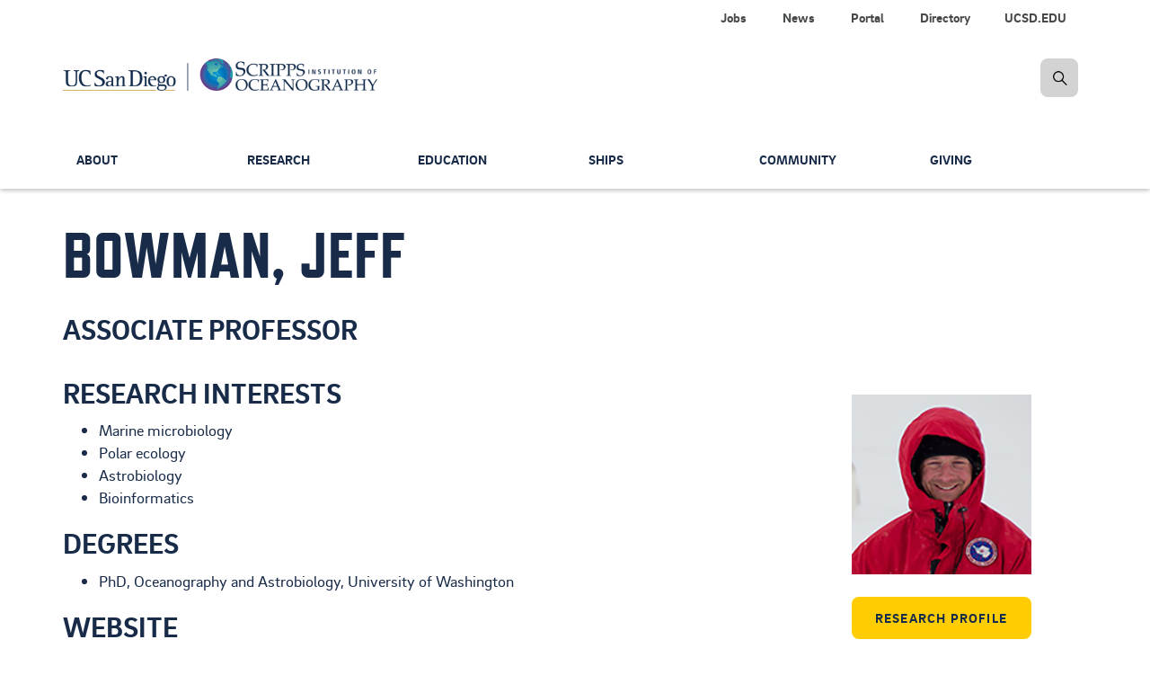

--- FILE ---
content_type: text/html; charset=UTF-8
request_url: https://scripps.ucsd.edu/profiles/jsbowman
body_size: 11008
content:


<!DOCTYPE html>
<html lang="en" dir="ltr" prefix="og: https://ogp.me/ns#">
  <head>

    <!-- Google Tag Manager -->
    <script>(function(w,d,s,l,i){w[l]=w[l]||[];w[l].push({'gtm.start':new Date().getTime(),event:'gtm.js'});var f=d.getElementsByTagName(s)[0],j=d.createElement(s),dl=l!='dataLayer'?'&l='+l:'';j.async=true;j.src='https://www.googletagmanager.com/gtm.js?id='+i+dl;f.parentNode.insertBefore(j,f);})(window,document,'script','dataLayer','GTM-KZ5QZJF');</script>
    <!-- End Google Tag Manager -->

        <meta charset="utf-8"/>
<meta name="viewport" content="width=device-width, initial-scale=1.0"/>
<meta name="description" content="Scripps Institution of Oceanography"/>
<link rel="canonical" href="https://scripps.ucsd.edu/profiles/jsbowman"/>
<meta property="og:site_name" content="Scripps Institution of Oceanography"/>
<meta property="og:type" content="website"/>
<meta property="og:url" content="https://scripps.ucsd.edu/profiles/jsbowman"/>
<meta property="og:title" content="BOWMAN, JEFF"/>
<meta property="og:description" content="A department of UC San Diego, Scripps Institution of Oceanography is one of the oldest, largest, and most important centers for ocean, earth and atmospheric science research, education, and public service in the world."/>
<meta name="twitter:card" content="summary"/>
<meta name="twitter:title" content="BOWMAN, JEFF"/>
<meta name="twitter:description" content="A department of UC San Diego, Scripps Institution of Oceanography is one of the oldest, largest, and most important centers for ocean, earth and atmospheric science research, education, and public service in the world."/>
<meta name="twitter:site" content="@Scripps_Ocean"/>
<meta name="twitter:site:id" content="15737554"/>
<meta name="Generator" content="Drupal 10 (https://www.drupal.org)"/>
<meta name="MobileOptimized" content="width"/>
<meta name="HandheldFriendly" content="true"/>


        <meta content="IE=edge" http-equiv="X-UA-Compatible">
    <meta content="index,follow,noarchive" name="robots">
    <meta content="Scripps Oceanography" name="Scripps Institution of Oceanography, UC San Diego">
    <meta content="telephone=no" name="format-detection">

    <title> BOWMAN, JEFF | Scripps Institution of Oceanography</title>

    <!-- PRELOADS/PRECONNECTS
    –––––––––––––––––––––––––––––––––––––––––––––––––– -->
    <link rel="preconnect" href="https://stackpath.bootstrapcdn.com" crossorigin>

    <!-- FAVICONS
    –––––––––––––––––––––––––––––––––––––––––––––––––– -->
    <link rel="apple-touch-icon" sizes="180x180" href="/themes/custom/sio_ucsd/icons/favicon_prod/apple-touch-icon.png">
    <link rel="icon" type="image/png" sizes="32x32" href="/themes/custom/sio_ucsd/icons/favicon_prod/favicon-32x32.png">
    <link rel="icon" type="image/png" sizes="16x16" href="/themes/custom/sio_ucsd/icons/favicon_prod/favicon-16x16.png">
    <link rel="manifest" href="/themes/custom/sio_ucsd/icons/favicon_prod/site.webmanifest">
    <link rel="mask-icon" href="/themes/custom/sio_ucsd/icons/favicon_prod/safari-pinned-tab.svg" color="#1796b3">
    <link rel="shortcut icon" href="/themes/custom/sio_ucsd/icons/favicon_prod/favicon.ico">
    <meta name="msapplication-TileColor" content="#1796b3">
    <meta name="msapplication-config" content="/themes/custom/sio_ucsd/icons/favicon_prod/browserconfig.xml">
    <meta name="theme-color" content="#ffffff">

    <link rel="stylesheet" media="all" href="/core/misc,_components,_progress.module.css,qt9c94g+misc,_components,_ajax-progress.module.css,qt9c94g+modules,_system,_css,_components,_align.module.css,qt9c94g+modules,_system,_css,_components,_fieldgroup.module.css,qt9c94g+modules,_system,_css,_components,_container-inline.module.css,qt9c94g+modules,_system,_css,_components,_clearfix.module.css,qt9c94g+modules,_system,_css,_components,_details.module.css,qt9c94g+modules,_system,_css,_components,_hidden.module.css,qt9c94g+modules,_system,_css,_components,_item-list.module.css,qt9c94g+modules,_system,_css,_components,_js.module.css,qt9c94g+modules,_system,_css,_components,_nowrap.module.css,qt9c94g+modules,_system,_css,_components,_position-container.module.css,qt9c94g+modules,_system,_css,_components,_reset-appearance.module.css,qt9c94g+modules,_system,_css,_components,_resize.module.css,qt9c94g.pagespeed.cc.rl4b3V-TJP.css"/>













<link rel="stylesheet" media="all" href="/core/modules/system,_css,_components,_system-status-counter.css,qt9c94g+system,_css,_components,_system-status-report-counters.css,qt9c94g+system,_css,_components,_system-status-report-general-info.css,qt9c94g+system,_css,_components,_tablesort.module.css,qt9c94g+views,_css,_views.module.css,qt9c94g.pagespeed.cc.j9p5Ng4oxM.css"/>




<link rel="stylesheet" media="all" href="/modules/contrib/ckeditor_accordion/css/accordion.frontend.css?t9c94g"/>
<link rel="stylesheet" media="all" href="/modules,_contrib,_colorbox,_styles,_default,_colorbox_style.css,qt9c94g+modules,_contrib,_simple_popup_blocks,_css,_simple_popup_blocks.css,qt9c94g+modules,_custom,_sio_bluemoon,_css,_main.css,qt9c94g+modules,_custom,_sio_courses,_css,_sio-courses.css,qt9c94g+modules,_custom,_sio_p3views,_css,_dist,_last-resort.css,qt9c94g+modules,_custom,_sio-paragraphs,_css,_sio-paragraphs.css,qt9c94g+modules,_custom,_sio_public_profiles,_css,_sio-public-profiles.css,qt9c94g+themes,_custom,_sio_ucsd,_css,_vendor,_jquery_ui.css,qt9c94g+themes,_custom,_sio_ucsd,_css,_vendor,_animate.css,qt9c94g.pagespeed.cc.s1YKryxn_e.css"/>








<link rel="stylesheet" media="all" href="/themes/custom/sio_ucsd/css/vendor,_modules.css,qt9c94g+styles.css,qt9c94g.pagespeed.cc.mhjyJ-xad1.css"/>

<link rel="stylesheet" media="all" href="/themes/custom/sio_ucsd/fonts,_brix_sans.css,qt9c94g+fontawesome,_css,_fontawesome.min.css,qt9c94g+fontawesome,_css,_solid.min.css,qt9c94g+fontawesome,_css,_brands.min.css,qt9c94g+fontawesome,_css,_regular.min.css,qt9c94g+fontawesome,_css,_svg-with-js.min.css,qt9c94g+fonts,_refrigerator_deluxe.css,qt9c94g+css,_local.css,qt9c94g.pagespeed.cc.gXCTMQl3tu.css"/>








    

    
  </head>

  <body class="anonymous path-user no-node-type has-glyphicons animated fadeIn">

    <!-- Google Tag Manager (noscript) -->
    <noscript><iframe src="https://www.googletagmanager.com/ns.html?id=GTM-KZ5QZJF" height="0" width="0" style="display:none;visibility:hidden"></iframe></noscript>
    <!-- End Google Tag Manager (noscript) -->

    <a href="#main-content" class="visually-hidden focusable skip-link">
      Skip to main content
    </a>

    
      <div class="dialog-off-canvas-main-canvas" data-off-canvas-main-canvas>
    
<nav class="navbar navbar-default navbar-fixed-top" data-module="nav">

  
<!-- START logo and search bar -->
<div class="container-fluid header-wrap">
  <div class="top_sec">
    <div class="container">
      <div class="row hidden-xs hidden-sm">
        <div class="col-lg-12">
          <ul class="nav nav-pills top-nav" role="menu">
            
                        <li>
              <a class="link" alt="UCSD.EDU" title="UC San Diego" href="https://ucsd.edu" data-module="nav" role="menuitem">UCSD.EDU</a>
            </li>
                        <li>
              <a class="link" alt="Directory" title="Contact information for faculty and staff" href="/directory" data-module="nav" role="menuitem">Directory</a>
            </li>
                        <li>
              <a class="link" alt="Portal" title="Internal resources for faculty, students, and staff." href="/portal" data-module="nav" role="menuitem">Portal</a>
            </li>
                        <li>
              <a class="link" alt="News" title="Latest news about our people and their research" href="/news" data-module="nav" role="menuitem">News</a>
            </li>
                        <li>
              <a class="link" alt="Jobs" title="Job opportunities at Scripps Oceanography" href="/portal/jobs" data-module="nav" role="menuitem">Jobs</a>
            </li>
                      </ul>
          <div class="navbar-header">
            <a class="navbar-brand" href="/">
              <span><img alt="Scripps Institution of Oceanography, UC San Diego" src="https://s2020.s3.amazonaws.com/media/logo-scripps-ucsd-dark.png"></span>
            </a>
          </div>

                    <form id="searchFormDesktop" class="navbar-form navbar-right navbar-search no-gutter" role="search" action="/search">
            <label for="searchSIO" class="radio-inline hidden">
              <input type="radio" name="inlineRadioOptions" id="searchSIO" value="option1" checked><span>Search Scripps Oceanography</span>
            </label>
            <label for="searchFaculty" class="radio-inline hidden">
              <input type="radio" name="inlineRadioOptions" id="searchFaculty" value="option2"><span>Search Faculty/Staff</span>
            </label>
            <div class="input-group">
              <label class="hidden-xs hidden-sm hidden-md hidden-lg" for="inputSearch">hidden-xs</label>
              <input type="search" class="form-control hidden" id="inputSearch" name="keys" placeholder="Search Scripps...">
              <span class="input-group-btn">
                <a href="javascript:void(0)" class="btn btn-primary search-icon search-expand" title="search"><img src="/themes/custom/sio_ucsd/img/icon_search.png" class="img-responsive" alt="search-icon" title="search-icon"></a>
              </span>
            </div>
          </form>
        </div>
      </div>

      <!-- BEGIN navbar header -->
            <div class="navbar-header">
        <a class="navbar-brand visible-xs visible-sm" href="/">
          <span><img alt="Scripps Institution of Oceanography, UC San Diego" src="https://s2020.s3.amazonaws.com/media/logo-scripps-ucsd-dark.png"></span>
        </a>
        <a href="#" data-toggle="dropdown" class="search-icon search-expand-mobile dropdown-toggle visible-xs visible-sm" aria-expanded="true">
          <span class="search-icon">Search Button</span>
        </a>
        <a href="javascript:void(0)" data-toggle="collapse" data-target="#navbar-collapse-grid" class="navbar-toggle collapsed" aria-expanded="false">
            <span class="sr-only">Toggle navigation</span>
            <span class="icon-bar"></span>
            <span class="icon-bar"></span>
            <span class="icon-bar"></span>
        </a>
        <div class="dropdown-menu dropdown-search">
          <form id="searchFormMobile" class="navbar-form navbar-right navbar-search form-inline" role="search" action="/search">
            <div class="input-group nav-search-mobile">
              <label class="hidden-xs hidden-sm hidden-md hidden-lg" for="inputSearchMobile">hidden-xs</label>
              <input type="search" class="form-control" id="inputSearchMobile" name="keys" placeholder="Search Scripps...">
              <span class="input-group-btn">
                  <a href="#" class="btn btn-primary search-icon search-expand" title="search"><img src="/themes/custom/sio_ucsd/img/icon_search.png" alt="search-icon" title="search-icon"></a>
              </span>
            </div>
            <label for="searchSIOMobile" class="radio-inline">
            <input type="radio" name="inlineRadioOptions" id="searchSIOMobile" value="option1" checked> <span>Search Scripps Oceanography</span></label>
            <label for="searchFacultyMobile" class="radio-inline">
            <input type="radio" name="inlineRadioOptions" id="searchFacultyMobile" value="option2"> <span>Search Faculty/Staff</span></label>
          </form>
        </div>
      </div>
      <!-- END navbar-header -->
    </div>
  </div>
</div>
<!-- END logo and search bar -->



  
  
  <!-- START Navbar -->
  <div class="container-fluid nav-wrap">
    <header id="navbar" role="banner">
            <div class="container">
      
                  
              <div class="region region-navigation">
    
  

<nav role="navigation" aria-labelledby="block-globalnavigation-menu" id="block-globalnavigation" id="block-globalnavigation">
            <h2 class="sr-only" id="block-globalnavigation-menu">Global Navigation</h2>

      <div id="navbar-collapse-grid" class="global-navigation navbar-collapse collapse">

    
  <!-- BEGIN small nav -->
    <ul class="nav navbar-nav small-nav visible-xs visible-sm">
        <li class="dropdown">
            
      <div class="btn-group navbar-btn">
      <a href="/about" class="" data-module="nav" role="menuitem">About</a>

            <a href="#" data-toggle="dropdown" class="dropdown-toggle open" data-module="nav" aria-haspopup="true" aria-expanded="false"><img src="/themes/custom/sio_ucsd/img/icon_arrow.png" alt="arrow"></a>

        
  <!-- BEGIN small nav -->
    <ul class="dropdown-menu" role="menu">
        <li role="presentation">
            
      
      <a href="/about/our-campus" class="" data-module="nav" role="menuitem">Our Campus</a>

      
          </li>
      <li role="presentation">
            
      
      <a href="/about/leadership" class="" data-module="nav" role="menuitem">Leadership</a>

      
          </li>
      <li role="presentation">
            
      
      <a href="/about/community" class="" data-module="nav" role="menuitem">Scripps in the Community</a>

      
          </li>
      <li role="presentation">
            
      
      <a href="/about/history" class="" data-module="nav" role="menuitem">History</a>

      
          </li>
      <li role="presentation">
            
      
      <a href="/news" class="" data-module="nav" role="menuitem">News</a>

      
          </li>
      <li role="presentation">
            
      
      <a href="/alumni" class="" data-module="nav" role="menuitem">Alumni</a>

      
          </li>
      <li role="presentation">
            
      
      <a href="/events" class="" data-module="nav" role="menuitem">Calendar</a>

      
          </li>
      <li role="presentation">
            
      
      <a href="/about/contact-us" class="" data-module="nav" role="menuitem">Contact Us</a>

      
          </li>
    </ul>
  <!-- END small nav -->

  
      
      </div>    </li>
      <li class="dropdown">
            
      <div class="btn-group navbar-btn">
      <a href="/research" class="" data-module="nav" role="menuitem">Research</a>

            <a href="#" data-toggle="dropdown" class="dropdown-toggle open" data-module="nav" aria-haspopup="true" aria-expanded="false"><img src="/themes/custom/sio_ucsd/img/icon_arrow.png" alt="arrow"></a>

        
  <!-- BEGIN small nav -->
    <ul class="dropdown-menu" role="menu">
        <li role="presentation">
            
      
      <a href="/research/topics" class="" data-module="nav" role="menuitem">Research Topics</a>

      
          </li>
      <li role="presentation">
            
      
      <a href="https://scrippsprofiles.ucsd.edu/" class="" data-module="nav" role="menuitem">Research Profiles</a>

      
          </li>
      <li role="presentation">
            
      
      <a href="/research/data-programs" class="" data-module="nav" role="menuitem">Data Programs</a>

      
          </li>
      <li role="presentation">
            
      
      <a href="/research/climate-change-resources" class="" data-module="nav" role="menuitem">Climate Change Resources</a>

      
          </li>
      <li role="presentation">
            
      
      <a href="/research/centers-and-programs" class="" data-module="nav" role="menuitem">Centers and Programs</a>

      
          </li>
      <li role="presentation">
            
      
      <a href="/industry-partnerships" class="" data-module="nav" role="menuitem">Industry Partnerships</a>

      
          </li>
    </ul>
  <!-- END small nav -->

  
      
      </div>    </li>
      <li class="dropdown">
            
      <div class="btn-group navbar-btn">
      <a href="/education" class="" data-module="nav" role="menuitem">Education</a>

            <a href="#" data-toggle="dropdown" class="dropdown-toggle open" data-module="nav" aria-haspopup="true" aria-expanded="false"><img src="/themes/custom/sio_ucsd/img/icon_arrow.png" alt="arrow"></a>

        
  <!-- BEGIN small nav -->
    <ul class="dropdown-menu" role="menu">
        <li role="presentation">
            
      
      <a href="/doctoral" class="" data-module="nav" role="menuitem">Doctoral Programs</a>

      
          </li>
      <li role="presentation">
            
      
      <a href="/masters" class="" data-module="nav" role="menuitem">Master&#039;s Programs</a>

      
          </li>
      <li role="presentation">
            
      
      <a href="/education/master-advanced-studies" class="" data-module="nav" role="menuitem">Master of Advanced Studies</a>

      
          </li>
      <li role="presentation">
            
      
      <a href="/undergrad" class="" data-module="nav" role="menuitem">Undergraduate</a>

      
          </li>
      <li role="presentation">
            
      
      <a href="/education/current" class="" data-module="nav" role="menuitem">Current Students</a>

      
          </li>
      <li role="presentation">
            
      
      <a href="/scidive" class="" data-module="nav" role="menuitem">Scientific Diving Program</a>

      
          </li>
      <li role="presentation">
            
      
      <a href="/education/courses" class="" data-module="nav" role="menuitem">Courses</a>

      
          </li>
      <li role="presentation">
            
      
      <a href="/people/faculty" class="" data-module="nav" role="menuitem">Faculty</a>

      
          </li>
      <li role="presentation">
            
      
      <a href="/education/contact-us" class="" data-module="nav" role="menuitem">Contacts</a>

      
          </li>
    </ul>
  <!-- END small nav -->

  
      
      </div>    </li>
      <li class="dropdown">
            
      <div class="btn-group navbar-btn">
      <a href="/ships" class="" data-module="nav" role="menuitem">Ships</a>

            <a href="#" data-toggle="dropdown" class="dropdown-toggle open" data-module="nav" aria-haspopup="true" aria-expanded="false"><img src="/themes/custom/sio_ucsd/img/icon_arrow.png" alt="arrow"></a>

        
  <!-- BEGIN small nav -->
    <ul class="dropdown-menu" role="menu">
        <li role="presentation">
            
      
      <a href="/ships/scripps-fleet" class="" data-module="nav" role="menuitem">Scripps Fleet</a>

      
          </li>
      <li role="presentation">
            
      
      <a href="/ships/marine-facility" class="" data-module="nav" role="menuitem">Nimitz Marine Facility</a>

      
          </li>
      <li role="presentation">
            
      
      <a href="/ships/planning" class="" data-module="nav" role="menuitem">Cruise Planning</a>

      
          </li>
      <li role="presentation">
            
      
      <a href="/ships/shipboard-technical-support" class="" data-module="nav" role="menuitem">Shipboard Technical Support</a>

      
          </li>
      <li role="presentation">
            
      
      <a href="/ships/policies-and-procedures" class="" data-module="nav" role="menuitem">Policies &amp; Procedures</a>

      
          </li>
      <li role="presentation">
            
      
      <a href="/ships/uc-ship-funds-program" class="" data-module="nav" role="menuitem">UC Ship Funds</a>

      
          </li>
      <li role="presentation">
            
      
      <a href="/ships/maps-and-directions" class="" data-module="nav" role="menuitem">Maps &amp; Directions</a>

      
          </li>
      <li role="presentation">
            
      
      <a href="/ships/contacts" class="" data-module="nav" role="menuitem">Contacts</a>

      
          </li>
    </ul>
  <!-- END small nav -->

  
      
      </div>    </li>
      <li class="dropdown">
            
      <div class="btn-group navbar-btn">
      <a href="/community" class="" data-module="nav" role="menuitem">Community</a>

            <a href="#" data-toggle="dropdown" class="dropdown-toggle open" data-module="nav" aria-haspopup="true" aria-expanded="false"><img src="/themes/custom/sio_ucsd/img/icon_arrow.png" alt="arrow"></a>

        
  <!-- BEGIN small nav -->
    <ul class="dropdown-menu" role="menu">
        <li role="presentation">
            
      
      <a href="/community/team" class="" data-module="nav" role="menuitem">Our Team</a>

      
          </li>
      <li role="presentation">
            
      
      <a href="/community/collective-impact" class="" data-module="nav" role="menuitem">Access &amp; Success</a>

      
          </li>
      <li role="presentation">
            
      
      <a href="/community/community-enrichment" class="" data-module="nav" role="menuitem">Community Engagement</a>

      
          </li>
      <li role="presentation">
            
      
      <a href="/community/accountability" class="" data-module="nav" role="menuitem">Accountability</a>

      
          </li>
      <li role="presentation">
            
      
      <a href="/community/resources" class="" data-module="nav" role="menuitem">Resources &amp; Support</a>

      
          </li>
      <li role="presentation">
            
      
      <a href="/community/anti-discrimination-compliance" class="" data-module="nav" role="menuitem">Anti-Discrimination Compliance</a>

      
          </li>
    </ul>
  <!-- END small nav -->

  
      
      </div>    </li>
      <li class="dropdown">
            
      <div class="btn-group navbar-btn">
      <a href="/giving" class="" data-module="nav" role="menuitem">Giving</a>

            <a href="#" data-toggle="dropdown" class="dropdown-toggle open" data-module="nav" aria-haspopup="true" aria-expanded="false"><img src="/themes/custom/sio_ucsd/img/icon_arrow.png" alt="arrow"></a>

        
  <!-- BEGIN small nav -->
    <ul class="dropdown-menu" role="menu">
        <li role="presentation">
            
      
      <a href="/giving/name-new-species" class="" data-module="nav" role="menuitem">Name a New Species</a>

      
          </li>
      <li role="presentation">
            
      
      <a href="/giving/ew-scripps-associates" class="" data-module="nav" role="menuitem">E.W. Scripps Associates</a>

      
          </li>
      <li role="presentation">
            
      
      <a href="/giving/friends-collections" class="" data-module="nav" role="menuitem">Friends of the Collections</a>

      
          </li>
      <li role="presentation">
            
      
      <a href="/giving/friends-birch-aquarium" class="" data-module="nav" role="menuitem">Friends of Birch Aquarium</a>

      
          </li>
      <li role="presentation">
            
      
      <a href="/giving/contact-us" class="" data-module="nav" role="menuitem">Contacts</a>

      
          </li>
    </ul>
  <!-- END small nav -->

  
      
      </div>    </li>
    </ul>
  <!-- END small nav -->

  

  
  <ul class="nav secondary-nav visible-xs visible-sm">
      <li>
      <a href="/portal/jobs" data-module="nav" role="menuitem">Jobs</a>
    </li>
      <li>
      <a href="/news" data-module="nav" role="menuitem">News</a>
    </li>
      <li>
      <a href="/portal" data-module="nav" role="menuitem">Portal</a>
    </li>
      <li>
      <a href="/directory" data-module="nav" role="menuitem">Directory</a>
    </li>
      <li>
      <a href="https://ucsd.edu" data-module="nav" role="menuitem">UCSD.EDU</a>
    </li>
    </ul>

  <div class="main-nav">
    
  <!-- BEGIN large nav -->
    <ul class="nav navbar-nav menu large-nav hidden-xs hidden-sm">
        <li class="nav-group">
                  <a href="/about" title="Mission, achievements and status of Scripps Oceanography" class="nav-item" data-drupal-link-system-path="node/107">About</a>
                
  <!-- BEGIN large nav -->
    <ul class="list-unstyled">
        <li>
                  <a href="/about/our-campus" title="Address and features of the Scripps Oceanography campus" class="nav-item" data-drupal-link-system-path="node/1165">Our Campus</a>
          </li>
      <li>
                  <a href="/about/leadership" title="Top administrators" class="nav-item" data-drupal-link-system-path="node/711">Leadership</a>
          </li>
      <li>
                  <a href="/about/community" title="scripps in the community" class="nav-item" data-drupal-link-system-path="node/7395">Scripps in the Community</a>
          </li>
      <li>
                  <a href="/about/history" title="Our story in text and photos" class="nav-item" data-drupal-link-system-path="node/1151">History</a>
          </li>
      <li>
                  <a href="/news" title="Latest web stories" class="nav-item" data-drupal-link-system-path="node/34">News</a>
          </li>
      <li>
                  <a href="/alumni" title="Keep in touch with graduates" class="nav-item" data-drupal-link-system-path="node/4930">Alumni</a>
          </li>
      <li>
                  <a href="/events" title="Events Calendar" class="nav-item" data-drupal-link-system-path="node/5590">Calendar</a>
          </li>
      <li>
                  <a href="/about/contact-us" title="Contact Us -- Main" class="nav-item" data-drupal-link-system-path="node/5359">Contact Us</a>
          </li>
    </ul>
  <!-- END large nav -->

  
          </li>
      <li class="nav-group">
                  <a href="/research" title="Overview of research activities" class="nav-item" data-drupal-link-system-path="node/96">Research</a>
                
  <!-- BEGIN large nav -->
    <ul class="list-unstyled">
        <li>
                  <a href="/research/topics" title="Fields that we study" class="nav-item" data-drupal-link-system-path="node/5572">Research Topics</a>
          </li>
      <li>
                  <a href="https://scrippsprofiles.ucsd.edu/" title="Faculty researchers and their publications" class="nav-item">Research Profiles</a>
          </li>
      <li>
                  <a href="/research/data-programs" title="Data sources" class="nav-item" data-drupal-link-system-path="node/1642">Data Programs</a>
          </li>
      <li>
                  <a href="/research/climate-change-resources" title="Researchers and FAQs" class="nav-item" data-drupal-link-system-path="node/5587">Climate Change Resources</a>
          </li>
      <li>
                  <a href="/research/centers-and-programs" title="Core research efforts" class="nav-item" data-drupal-link-system-path="node/5743">Centers and Programs</a>
          </li>
      <li>
                  <a href="/industry-partnerships" title="Our science in the community" class="nav-item" data-drupal-link-system-path="node/5329">Industry Partnerships</a>
          </li>
    </ul>
  <!-- END large nav -->

  
          </li>
      <li class="nav-group">
                  <a href="/education" title="Degree programs offered" class="nav-item" data-drupal-link-system-path="node/67">Education</a>
                
  <!-- BEGIN large nav -->
    <ul class="list-unstyled">
        <li>
                  <a href="/doctoral" title="PhDs that we offer" class="nav-item" data-drupal-link-system-path="node/712">Doctoral Programs</a>
          </li>
      <li>
                  <a href="/masters" title="Master&#039;s degrees offered" class="nav-item" data-drupal-link-system-path="node/717">Master&#039;s Programs</a>
          </li>
      <li>
                  <a href="/education/master-advanced-studies" title="One-year master&#039;s programs" class="nav-item" data-drupal-link-system-path="node/6921">Master of Advanced Studies</a>
          </li>
      <li>
                  <a href="/undergrad" title="Majors and minors" class="nav-item" data-drupal-link-system-path="node/1489">Undergraduate</a>
          </li>
      <li>
                  <a href="/education/current" title="Student questions answered" class="nav-item" data-drupal-link-system-path="node/741">Current Students</a>
          </li>
      <li>
                  <a href="/scidive" title="Diving for research" class="nav-item" data-drupal-link-system-path="node/1115">Scientific Diving Program</a>
          </li>
      <li>
                  <a href="/education/courses" title="Classes taught" class="nav-item" data-drupal-link-system-path="node/8280">Courses</a>
          </li>
      <li>
                  <a href="/people/faculty" title="Instructor directory" class="nav-item" data-drupal-link-system-path="education/faculty">Faculty</a>
          </li>
      <li>
                  <a href="/education/contact-us" title="Contact Us for Education" class="nav-item" data-drupal-link-system-path="node/879">Contacts</a>
          </li>
    </ul>
  <!-- END large nav -->

  
          </li>
      <li class="nav-group">
                  <a href="/ships" title="Our research fleet and how it is used" class="nav-item" data-drupal-link-system-path="node/54">Ships</a>
                
  <!-- BEGIN large nav -->
    <ul class="list-unstyled">
        <li>
                  <a href="/ships/scripps-fleet" title="Our research vessels" class="nav-item" data-drupal-link-system-path="node/4718">Scripps Fleet</a>
          </li>
      <li>
                  <a href="/ships/marine-facility" title="Ship support" class="nav-item" data-drupal-link-system-path="node/4691">Nimitz Marine Facility</a>
          </li>
      <li>
                  <a href="/ships/planning" title="Prep for research expeditions" class="nav-item" data-drupal-link-system-path="node/4700">Cruise Planning</a>
          </li>
      <li>
                  <a href="/ships/shipboard-technical-support" title="Expertise and equipment" class="nav-item" data-drupal-link-system-path="node/4692">Shipboard Technical Support</a>
          </li>
      <li>
                  <a href="/ships/policies-and-procedures" title="Shipboard requirements" class="nav-item" data-drupal-link-system-path="node/4698">Policies &amp; Procedures</a>
          </li>
      <li>
                  <a href="/ships/uc-ship-funds-program" title="Supporting student research" class="nav-item" data-drupal-link-system-path="node/4709">UC Ship Funds</a>
          </li>
      <li>
                  <a href="/ships/maps-and-directions" class="nav-item" data-drupal-link-system-path="node/4693">Maps &amp; Directions</a>
          </li>
      <li>
                  <a href="/ships/contacts" title="Contact Us for Ships" class="nav-item" data-drupal-link-system-path="node/4699">Contacts</a>
          </li>
    </ul>
  <!-- END large nav -->

  
          </li>
      <li class="nav-group">
                  <a href="/community" title="Resources for supporting and reflecting the community" class="nav-item" data-drupal-link-system-path="node/1083">Community</a>
                
  <!-- BEGIN large nav -->
    <ul class="list-unstyled">
        <li>
                  <a href="/community/team" title="Campus contacts for EDI" class="nav-item" data-drupal-link-system-path="node/1195">Our Team</a>
          </li>
      <li>
                  <a href="/community/collective-impact" title="What we&#039;re doing" class="nav-item" data-drupal-link-system-path="node/5770">Access &amp; Success</a>
          </li>
      <li>
                  <a href="/community/community-enrichment" title="Toward a welcoming environment" class="nav-item" data-drupal-link-system-path="node/1207">Community Engagement</a>
          </li>
      <li>
                  <a href="/community/accountability" title="Plans and measurement" class="nav-item" data-drupal-link-system-path="node/5782">Accountability</a>
          </li>
      <li>
                  <a href="/community/resources" title="Who to call" class="nav-item" data-drupal-link-system-path="node/1198">Resources &amp; Support</a>
          </li>
      <li>
                  <a href="/community/anti-discrimination-compliance" title="Anti-Discrimination Compliance" class="nav-item" data-drupal-link-system-path="node/10746">Anti-Discrimination Compliance</a>
          </li>
    </ul>
  <!-- END large nav -->

  
          </li>
      <li class="nav-group">
                  <a href="/giving" title="How donors can support our research and education" class="nav-item" data-drupal-link-system-path="node/108">Giving</a>
                
  <!-- BEGIN large nav -->
    <ul class="list-unstyled">
        <li>
                  <a href="/giving/name-new-species" title="Species you can name" class="nav-item" data-drupal-link-system-path="node/5785">Name a New Species</a>
          </li>
      <li>
                  <a href="/giving/ew-scripps-associates" class="nav-item" data-drupal-link-system-path="node/8989">E.W. Scripps Associates</a>
          </li>
      <li>
                  <a href="/giving/friends-collections" title="Friends of the Collections" class="nav-item" data-drupal-link-system-path="node/8992">Friends of the Collections</a>
          </li>
      <li>
                  <a href="/giving/friends-birch-aquarium" class="nav-item" data-drupal-link-system-path="node/8995">Friends of Birch Aquarium</a>
          </li>
      <li>
                  <a href="/giving/contact-us" title="Key personnel for Development" class="nav-item" data-drupal-link-system-path="node/1453">Contacts</a>
          </li>
    </ul>
  <!-- END large nav -->

  
          </li>
    </ul>
  <!-- END large nav -->

  
  </div>

</div>



  </nav>

  </div>


            </div>
          </header>
  </div>
  <!-- Navbar END -->

  </nav>


  <div role="main" class="main-container container js-quickedit-main-content">
    <div class="row">

      <div class="container local-tasks">
        
      </div>

            <div class="highlighted">
        <aside class="layout-container section clearfix" role="complementary">
            <div class="region region-highlighted">
    <div data-drupal-messages-fallback class="hidden"></div>

  </div>

        </aside>
      </div>
      
                        <div class="col-sm-12" role="heading">
                        
  <div class="region region-header">
      

  <nav role="navigation" aria-labelledby="system-breadcrumb">
    <h2 id="system-breadcrumb" class="visually-hidden">Breadcrumb</h2>

    <ol class="breadcrumb-empty">
    </ol>
  </nav>


  
<section class="views-element-container block block-views block-views-blockp3-profile-contact-block-block-2 clearfix" id="block-views-block-p3-profile-contact-block-block-2">
  
    

      <div class="form-group"><div class="view view-p3-profile-contact-block view-id-p3_profile_contact_block view-display-id-block_2 js-view-dom-id-d7a241f9b3dac1aa87d405d1d6e50a55524d657baf893b7b549b100516e75338">
  
    
      
      <div class="view-content">
          <div class="views-row"><div class="views-field views-field-uid"><h1 class="field-content">BOWMAN, JEFF
</h1></div><div class="views-field views-field-uid-1"><h3 class="field-content">Associate Professor</h3></div></div>

    </div>
  
          </div>
</div>

  </section>


  </div>

          </div>
              
      
                        <aside class="col-sm-push-9 col-sm-3" role="complementary">
              <div class="region region-sidebar-second">
    <section class="views-element-container block block-views block-views-blockp3-profile-contact-block-block-1 clearfix" id="block-views-block-p3-profile-contact-block-block-1">
  
    

      <div class="form-group"><div class="view view-p3-profile-contact-block view-id-p3_profile_contact_block view-display-id-block_1 js-view-dom-id-6fa0066760ff1bbb1bcd70c0522fd8743d4b3ba6e32d1eb4317f38dc198c820c">
  
    
      
      <div class="view-content">
          <div class="views-row"><div class="views-field views-field-uid"><span class="field-content">
            <div class="field field--name-field-profile-photo field--type-image field--label-hidden field--item">  <img loading="lazy" src="/sites/default/files/profilePhoto/bowman_web.jpg" width="200" height="200" alt="Profile Photo" class="img-responsive"/>

</div>
      </span></div><div class="views-field views-field-ss-profile"><span class="field-content"><a href="https://jsbowman.scrippsprofiles.ucsd.edu/" class="btn btn-default">Research Profile
</a></span></div><div class="views-field views-field--dir-email"><span class="views-label views-label--dir-email">Email: </span><span class="field-content"><a href="mailto:jsbowman%40ucsd.edu">jsbowman@ucsd.edu</a></span></div><div class="views-field views-field-phone"><span class="views-label views-label-phone">Tel: </span><span class="field-content">858/246-1687</span></div><div class="views-field views-field-fax"><span class="views-label views-label-fax">Fax: </span><span class="field-content">(858)822-0562</span></div><div class="views-field views-field-mailcode"><span class="views-label views-label-mailcode">Mailing Address: </span><span class="field-content">INTEGR OCEANOGRAPHY DIV<br/>
Scripps Institution of Oceanography<br/>
UC San Diego<br/>
9500 Gilman Drive # 0218<br/>
La Jolla, CA 92093-0218</span></div><div class="views-field views-field-uid-1"><span class="field-content"><a href="https://twitter.com/"><span class="twitter-link-"><i class="fab fa-twitter" title="Twitter"></i> @</span></a></span></div><div class="views-field views-field-website"><span class="field-content"><a href="https://www.polarmicrobes.org/">Website</a></span></div><div class="views-field views-field-uid-3"><span class="field-content"><a href="https://scripps.ucsd.edu/form/update-your-scripps-profile">Update Scripps Profile</a></span></div></div>

    </div>
  
          </div>
</div>

  </section>


  </div>

          </aside>
              
            <section class="col-sm-pull-3 col-sm-9">

                              
                  
                  <a id="main-content"></a>
          
  <div class="region region-content">
      <article>
  
            <div class="field field--name-public-profile-profiles field--type-entity-reference field--label-hidden field--item"><div class="profile profile-- profile--type-- clearfix">
  
  
</div>
</div>
      </article>

<section class="views-element-container block block-views block-views-blockp3-profile-contact-block-block-3 clearfix" id="block-views-block-p3-profile-contact-block-block-3">
  
    

      <div class="form-group"><div class="view view-p3-profile-contact-block view-id-p3_profile_contact_block view-display-id-block_3 js-view-dom-id-3013302403f896dc41fc75fe17b0bc9780f73fd004f72ab317cc51cce55f8967">
  
    
      
      <div class="view-content">
          <div class="views-row"><div class="views-field views-field-uid"><span class="field-content"><div class="profile profile--10952 profile--type--public-profile profile--is-default profile--view-mode--full clearfix">
  
  
            <div class="field field--name-field-biography field--type-text-long field--label-hidden field--item"><h3>Research Interests</h3>

<ul>
	<li>Marine microbiology</li>
	<li>Polar ecology</li>
	<li>Astrobiology</li>
	<li>Bioinformatics</li>
</ul>

<h3>Degrees</h3>

<ul>
	<li>PhD, Oceanography and Astrobiology, University of Washington</li>
</ul>

<h3>Website</h3>

<ul>
	<li><a href="http://www.polarmicrobes.org/">www.polarmicrobes.org</a></li>
</ul></div>
      
</div>

</span></div><div class="views-field views-field-research-topic"><span class="views-label views-label-research-topic">Research Topics: </span><span class="field-content"><a href="/research/topics/biological-impacts-climate-change">Biological Impacts of Climate Change</a>, <a href="/research/topics/genomics-metagenomics-and-bioinformatics">Genomics, Metagenomics, and Bioinformatics</a>, <a href="/research/topics/marine-microbiology">Marine Microbiology</a>, <a href="/research/topics/polar-ecology">Polar Ecology</a></span></div></div>

    </div>
  
          </div>
</div>

  </section>


  </div>

        
      </section>

    </div>
  </div>



  
    <footer>
      <footer data-module="footer">
        


  <div class="region region-footer global-footer">
    <footer data-module="footer">

      <!-- BEGIN: Footer (SIO) -->
      <div class="footer-sio-bar">
        <div class="container">
          <div class="row">
            <div class="col-xs-12 col-sm-12 col-md-6">
              <a href="https://scripps.ucsd.edu">
                <img alt="Scripps Institution of Oceanograpy Homepage" class="img-responsive footer-logo" src="https://s2020.s3.amazonaws.com/media/logo-ucsd-scripps-white.png"/>
              </a>
            </div>
            <div class="col-xs-12 col-sm-12 col-md-6">
              <div id="fa-icon">
                <ul class="list-inline social">
                  <li class="footer-icon-box instagram">
                    <a href="https://www.instagram.com/scripps_ocean" target="_blank">
                    <i class="fa-brands fa-instagram" title="Visit Scripps on Instagram" aria-label="Visit Scripps on Instagram"></i>
                    </a>
                  </li>
                  <li class="footer-icon-box linkedin">
                    <a href="https://www.linkedin.com/company/scripps-institution-of-oceanography" target="_blank">
                      <i class="fa-brands fa-linkedin" title="Visit Scripps on LinkedIn" aria-label="Visit Scripps on LinkedIn"></i>
                    </a>
                  </li>
                  <li class="footer-icon-box bluesky">
                    <a href="https://bsky.app/profile/scrippsocean.bsky.social" target="_blank">
                      <i class="fa-brands fa-bluesky" title="Visit Scripps on Bluesky" aria-label="Visit Scripps on Bluesky"></i>
                    </a>
                  </li>
                  <li class="footer-icon-box facebook fb-white">
                    <a href="https://www.facebook.com/scrippsocean" target="_blank">
                      <i class="fa-brands fa-facebook" title="Visit Scripps on Facebook" aria-label="Visit Scripps on Facebook"></i>
                    </a>
                  </li>
                  <li class="footer-icon-box threads">
                    <a href="https://www.threads.com/@scripps_ocean" target="_blank">
                      <i class="fa-brands fa-threads" title="Visit Scripps on Threads" aria-label="Visit Scripps on Threads"></i>
                    </a>
                  </li>
                  <li class="footer-icon-box tiktok">
                    <a href="https://www.tiktok.com/@scripps_oceanography" target="_blank">
                      <i class="fa-brands fa-tiktok" title="Visit Scripps on TikTok" aria-label="Visit Scripps on TikTok"></i>
                    </a>
                  </li>
                </ul>
              </div>
            </div>
          </div>
        </div>
      </div>
      <!-- END: FOOTER (SIO) -->

      <!-- BEGIN: Footer (Drupal Menu Block) -->
      <a name="footer"></a>
      <div class="container">
        <div class="row footer-row">
          
<nav role="navigation" aria-labelledby="block-sio-ucsd-footer-menu" id="block-sio-ucsd-footer" id="block-sio-ucsd-footer">
            <h2 class="sr-only" id="block-sio-ucsd-footer-menu">Footer menu</h2>

                        <div class="col-sm-4 footer-col">
      
            
            
              <h5>DISCOVER SCRIPPS</h5>
      
                          
            
            
              <p>
          <a href="/about/our-campus" title="Maps and other features of Scripps Oceanography" data-drupal-link-system-path="node/1165">Our Campus</a>
                  </p>
      
      
                
            
            
              <p>
          <a href="/events" title="Seminars and other activities" data-drupal-link-system-path="node/5590">Events Calendar</a>
                  </p>
      
      
                
            
            
              <p>
          <a href="/about/venues" title="Venue Rentals" data-drupal-link-system-path="node/4951">Venue Rentals</a>
                  </p>
      
      
                
            
            
              <p>
          <a href="https://aquarium.ucsd.edu" title="Scripps Oceanography&#039;s outreach center">Birch Aquarium at Scripps UC San Diego</a>
                  </p>
      
      
                
            
            
              <p>
          <a href="/piercam" title="Views of La Jolla Shores from Scripps Pier" data-drupal-link-system-path="node/1082">Pier Cam</a>
                  </p>
      
      
            
      
            </div>
                      <div class="col-sm-4 footer-col">
      
            
            
              <h5>RESOURCES</h5>
      
                          
            
            
              <p>
          <a href="/directory" title="Staff and faculty contact information" data-drupal-link-system-path="directory">Directory</a>
                  </p>
      
      
                
            
            
              <p>
          <a href="/portal/jobs" title="Current staff and faculty job openings" data-drupal-link-system-path="node/5593">Jobs</a>
                  </p>
      
      
                
            
            
              <p>
          <a href="/portal/safety-scripps" title="Safety guidance for labs and fieldwork" data-drupal-link-system-path="node/81">Safety At Scripps</a>
                  </p>
      
      
                
            
            
              <p>
          <a href="https://caseagrant.ucsd.edu" title="Coastal research for the benefit of California and its citizens">California Sea Grant</a>
                  </p>
      
      
                
            
            
              <p>
          <a href="https://scripps.ucsd.edu/annual-report-2024" title="Yearly summaries of Scripps Oceanography&#039;s progress">Annual Report</a>
                  </p>
      
      
            
      
            </div>
            


<div class="col-sm-4 footer-col">
  <h5>Contact Us</h5>
  <address class="footer-address">
    Scripps Institution of Oceanography<br>
    9500 Gilman Drive<br>
    La Jolla, CA 92093<br>
    <a class="footer-tel" href="tel:1-858-246-5511" data-module="footer"> (858) 246-5511</a>
  </address>
  <p><a href="/about/maps">Maps and Directions</a></p>
  <p><a href="/about/contact-us">Contact Information</a></p>
</div>

  </nav>

        </div>
      </div>
      <!-- END: Footer (Drupal Menu Block) -->

      <!-- BEGIN: Footer (UC San Diego) -->
      <div class="footer-copyright">
        <div class="container">
          <div class="row">
            <div class="col-xs-12">
              <p>
                <span>&copy; 2026 Regents of the University of California. All rights reserved.</span>

                <span class="links">
                  <a href="https://ucsd.edu/about/terms-of-use.html" data-module="footer" data-h2="footer menu" tabindex="-1" class="no-indent">Terms of Use</a> |
                  <a href="https://accessibility.ucsd.edu/report-a-concern/index.html" data-module="footer" data-h2="footer menu" tabindex="-1">Accessibility</a> |
                  <a href="https://ucsd.edu/about/privacy.html" data-module="footer" data-h2="footer menu" tabindex="-1">Privacy</a> |
                  <a href="mailto:sioweb@ucsd.edu?subject=Website%20Support" data-module="footer" data-h2="footer menu" tabindex="-1">Website Support</a>

                                                          | <a href="/sio_auth/start" data-module="footer">Login</a>
                                                      </span>
              </p>
            </div>
          </div>
        </div>
      </div>
      <!-- END: Footer (UC San Diego) -->

    </footer>
  </div>


      </footer>
    </footer>

  

  </div>

    

    <script type="application/json" data-drupal-selector="drupal-settings-json">{"path":{"baseUrl":"\/","pathPrefix":"","currentPath":"user\/1296","currentPathIsAdmin":false,"isFront":false,"currentLanguage":"en","themeUrl":"themes\/custom\/sio_ucsd"},"pluralDelimiter":"\u0003","suppressDeprecationErrors":true,"ajaxPageState":{"libraries":"[base64]","theme":"sio_ucsd","theme_token":null},"ajaxTrustedUrl":[],"colorbox":{"opacity":"0.85","current":"{current} of {total}","previous":"\u00ab Prev","next":"Next \u00bb","close":"Close","maxWidth":"98%","maxHeight":"98%","fixed":true,"mobiledetect":true,"mobiledevicewidth":"480px"},"simple_popup_blocks":{"settings":[{"uid":"test_popup_block","type":0,"css_selector":"1","identifier":"block-sio-ucsd-testpopupblock","layout":"4","visit_counts":"0","overlay":"1","trigger_method":0,"trigger_selector":"#custom-css-id","delay":0,"enable_escape":"1","trigger_width":null,"minimize":false,"close":"1","use_time_frequency":false,"time_frequency":"3600","show_minimized_button":false,"width":"400","cookie_expiry":"100","status":"1"},{"uid":"test_popup_block_2","type":0,"css_selector":"1","identifier":"block-sio-ucsd-testpopupblock2","layout":"4","visit_counts":"0","overlay":"1","trigger_method":0,"trigger_selector":"#custom-css-id","delay":0,"enable_escape":"1","trigger_width":null,"minimize":"1","close":"1","use_time_frequency":false,"time_frequency":"3600","show_minimized_button":false,"width":"400","cookie_expiry":"100","status":"1"}]},"ckeditorAccordion":{"accordionStyle":{"collapseAll":1,"keepRowsOpen":1,"animateAccordionOpenAndClose":1,"openTabsWithHash":1,"allowHtmlInTitles":0}},"bootstrap":{"forms_has_error_value_toggle":1,"popover_enabled":1,"popover_animation":1,"popover_auto_close":1,"popover_container":"body","popover_content":"","popover_delay":"0","popover_html":0,"popover_placement":"right","popover_selector":"","popover_title":"","popover_trigger":"click"},"env":"prod","user":{"uid":0,"permissionsHash":"3e9b1cf895cdb8798cec4e4a3846d3c881a0a5ac03a1419b9bcb7c5c7eb35dd1"}}</script>
<script src="/core/assets/vendor/jquery/jquery.min.js?v=3.7.1"></script>
<script src="/core/assets,_vendor,_underscore,_underscore-min.js,qv==1.13.7+assets,_vendor,_once,_once.min.js,qv==1.0.1+misc,_drupalSettingsLoader.js,qv==10.6.2+misc,_drupal.js,qv==10.6.2+misc,_drupal.init.js,qv==10.6.2+misc,_debounce.js,qv==10.6.2.pagespeed.jc.6BJGaNRwBP.js"></script><script>eval(mod_pagespeed_VPBT6$vtia);</script>
<script>eval(mod_pagespeed_BZmQgC8LGt);</script>
<script>eval(mod_pagespeed_2xwdT3r3ax);</script>
<script>eval(mod_pagespeed_Rr7ez8VKvd);</script>
<script>eval(mod_pagespeed_OhnMfG4M45);</script>
<script>eval(mod_pagespeed_4xVn$X9pto);</script>
<script src="/core/assets/vendor/tabbable/index.umd.min.js?v=6.3.0"></script>
<script src="/themes/contrib,_bootstrap,_js,_bootstrap-pre-init.js,qt9c94g+custom,_sio_ucsd,_js,_vendor,_min,_jquery.easings.min.js,qt9c94g+custom,_sio_ucsd,_js,_vendor,_min,_jquery.matchHeight.min.js,qt9c94g+custom,_sio_ucsd,_bootstrap,_javascripts,_bootstrap.min.js,qt9c94g+contrib,_bootstrap,_js,_drupal.bootstrap.js,qt9c94g.pagespeed.jc.vM_q_Fqrra.js"></script><script>eval(mod_pagespeed_JHG9OpH2Ng);</script>
<script>eval(mod_pagespeed_qf5mXEQKfQ);</script>
<script>eval(mod_pagespeed_8p62NS0xyV);</script>
<script>eval(mod_pagespeed_9j5VcBimwT);</script>
<script>eval(mod_pagespeed_wdKNdkVSk0);</script>
<script src="/themes/contrib/bootstrap/js/attributes.js?t9c94g"></script>
<script src="/themes,_contrib,_bootstrap,_js,_theme.js,qt9c94g+themes,_contrib,_bootstrap,_js,_popover.js,qt9c94g+modules,_contrib,_colorbox,_js,_colorbox.js,qv==10.6.2+modules,_contrib,_colorbox,_styles,_default,_colorbox_style.js,qv==10.6.2+libraries,_colorbox,_jquery.colorbox-min.js,qv==10.6.2+modules,_contrib,_colorbox_inline,_js,_colorbox_inline.js,qt9c94g.pagespeed.jc.MY8sskOsSd.js"></script><script>eval(mod_pagespeed_vtrHeegVuK);</script>
<script>eval(mod_pagespeed_jzvm$P69bk);</script>
<script src="/modules/contrib/ckeditor_accordion/js/accordion.frontend.min.js?t9c94g"></script>
<script>eval(mod_pagespeed_26ck32PHJ2);</script>
<script>eval(mod_pagespeed_UeztezHAW8);</script>
<script>eval(mod_pagespeed_vCaGLQlHT3);</script>
<script>eval(mod_pagespeed_novaJsvF$u);</script>
<script src="/modules/contrib/simple_popup_blocks/js/simple_popup_blocks.js?v=10.6.2"></script>
<script src="/modules/custom/sio_bluemoon/js/dist/main.js?v=1.x"></script>
<script src="/core,_misc,_progress.js,qv==10.6.2+themes,_contrib,_bootstrap,_js,_misc,_progress.js,qt9c94g.pagespeed.jc.ewTCq0EXqt.js"></script><script>eval(mod_pagespeed_6V58T$T2Cw);</script>
<script>eval(mod_pagespeed_a_9QMoHUN_);</script>
<script src="/core/assets/vendor/loadjs/loadjs.min.js?v=4.3.0"></script>
<script src="/core,_misc,_announce.js,qv==10.6.2+core,_misc,_message.js,qv==10.6.2+themes,_contrib,_bootstrap,_js,_misc,_message.js,qt9c94g+core,_misc,_ajax.js,qv==10.6.2+themes,_contrib,_bootstrap,_js,_misc,_ajax.js,qt9c94g+modules,_custom,_sio_p3views,_js,_main.js,qv==1.x+modules,_custom,_sio_public_profiles,_js,_sio-public-profiles.js,qv==1.x.pagespeed.jc.3U4SmoJX7B.js"></script><script>eval(mod_pagespeed_PSQG8oAdD5);</script>
<script>eval(mod_pagespeed_2QAbGZJdBG);</script>
<script>eval(mod_pagespeed__X9d9JZmPA);</script>
<script>eval(mod_pagespeed_dl_3dCAzxE);</script>
<script>eval(mod_pagespeed_a7zorMoNMq);</script>
<script src="https://cdn.jsdelivr.net/npm/mark.js@8/dist/mark.min.js"></script>
<script src="https://cdn.jsdelivr.net/npm/jquery-match-height@0.7.2/dist/jquery.matchHeight.min.js"></script>
<script>eval(mod_pagespeed_KTRpUB1v4B);</script>
<script>eval(mod_pagespeed_u5_Jh2va34);</script>
<script src="/themes/custom/sio_ucsd/js/local.js?t9c94g"></script>


    <!-- Begin Constant Contact Active Forms -->
    <script> var _ctct_m = "9107d1def75286ff1255a82579879edd"; </script>
    <script id="signupScript" src="//static.ctctcdn.com/js/signup-form-widget/current/signup-form-widget.min.js" async defer></script>
    <!-- End Constant Contact Active Forms -->
    
<div class="modal fade" id="subscribeFormModal" tabindex="-1" role="dialog" aria-labelledby="subscribeFormModalLabel" aria-hidden="true">
  <div class="modal-dialog" role="document">
    <div class="modal-content">
      <div class="modal-header">
        <button type="button" class="close" data-dismiss="modal" aria-label="Close">
          <span aria-hidden="true">&times;</span>
        </button>
        <h4 class="modal-title" id="subscribeFormModalLabel">Sign Up For Explorations Now</h4>
      </div>
      <div class="modal-body">
        <!-- Begin Constant Contact Inline Form Code -->
        <div class="ctct-inline-form" data-form-id="c6197cb7-621a-41d6-8570-456456140d89"></div>
        <!-- End Constant Contact Inline Form Code -->
      </div>
      <div class="modal-footer">
        <button type="button" class="btn btn-secondary" data-dismiss="modal">Close</button>
      </div>
    </div><!-- /.modal-content -->
  </div><!-- /.modal-dialog -->
</div><!-- /.modal -->

  </body>
</html>


--- FILE ---
content_type: text/html; charset=utf-8
request_url: https://www.google.com/recaptcha/api2/anchor?ar=1&k=6LfHrSkUAAAAAPnKk5cT6JuKlKPzbwyTYuO8--Vr&co=aHR0cHM6Ly9zY3JpcHBzLnVjc2QuZWR1OjQ0Mw..&hl=en&v=PoyoqOPhxBO7pBk68S4YbpHZ&size=invisible&anchor-ms=20000&execute-ms=30000&cb=rt62mnv3ysmn
body_size: 49334
content:
<!DOCTYPE HTML><html dir="ltr" lang="en"><head><meta http-equiv="Content-Type" content="text/html; charset=UTF-8">
<meta http-equiv="X-UA-Compatible" content="IE=edge">
<title>reCAPTCHA</title>
<style type="text/css">
/* cyrillic-ext */
@font-face {
  font-family: 'Roboto';
  font-style: normal;
  font-weight: 400;
  font-stretch: 100%;
  src: url(//fonts.gstatic.com/s/roboto/v48/KFO7CnqEu92Fr1ME7kSn66aGLdTylUAMa3GUBHMdazTgWw.woff2) format('woff2');
  unicode-range: U+0460-052F, U+1C80-1C8A, U+20B4, U+2DE0-2DFF, U+A640-A69F, U+FE2E-FE2F;
}
/* cyrillic */
@font-face {
  font-family: 'Roboto';
  font-style: normal;
  font-weight: 400;
  font-stretch: 100%;
  src: url(//fonts.gstatic.com/s/roboto/v48/KFO7CnqEu92Fr1ME7kSn66aGLdTylUAMa3iUBHMdazTgWw.woff2) format('woff2');
  unicode-range: U+0301, U+0400-045F, U+0490-0491, U+04B0-04B1, U+2116;
}
/* greek-ext */
@font-face {
  font-family: 'Roboto';
  font-style: normal;
  font-weight: 400;
  font-stretch: 100%;
  src: url(//fonts.gstatic.com/s/roboto/v48/KFO7CnqEu92Fr1ME7kSn66aGLdTylUAMa3CUBHMdazTgWw.woff2) format('woff2');
  unicode-range: U+1F00-1FFF;
}
/* greek */
@font-face {
  font-family: 'Roboto';
  font-style: normal;
  font-weight: 400;
  font-stretch: 100%;
  src: url(//fonts.gstatic.com/s/roboto/v48/KFO7CnqEu92Fr1ME7kSn66aGLdTylUAMa3-UBHMdazTgWw.woff2) format('woff2');
  unicode-range: U+0370-0377, U+037A-037F, U+0384-038A, U+038C, U+038E-03A1, U+03A3-03FF;
}
/* math */
@font-face {
  font-family: 'Roboto';
  font-style: normal;
  font-weight: 400;
  font-stretch: 100%;
  src: url(//fonts.gstatic.com/s/roboto/v48/KFO7CnqEu92Fr1ME7kSn66aGLdTylUAMawCUBHMdazTgWw.woff2) format('woff2');
  unicode-range: U+0302-0303, U+0305, U+0307-0308, U+0310, U+0312, U+0315, U+031A, U+0326-0327, U+032C, U+032F-0330, U+0332-0333, U+0338, U+033A, U+0346, U+034D, U+0391-03A1, U+03A3-03A9, U+03B1-03C9, U+03D1, U+03D5-03D6, U+03F0-03F1, U+03F4-03F5, U+2016-2017, U+2034-2038, U+203C, U+2040, U+2043, U+2047, U+2050, U+2057, U+205F, U+2070-2071, U+2074-208E, U+2090-209C, U+20D0-20DC, U+20E1, U+20E5-20EF, U+2100-2112, U+2114-2115, U+2117-2121, U+2123-214F, U+2190, U+2192, U+2194-21AE, U+21B0-21E5, U+21F1-21F2, U+21F4-2211, U+2213-2214, U+2216-22FF, U+2308-230B, U+2310, U+2319, U+231C-2321, U+2336-237A, U+237C, U+2395, U+239B-23B7, U+23D0, U+23DC-23E1, U+2474-2475, U+25AF, U+25B3, U+25B7, U+25BD, U+25C1, U+25CA, U+25CC, U+25FB, U+266D-266F, U+27C0-27FF, U+2900-2AFF, U+2B0E-2B11, U+2B30-2B4C, U+2BFE, U+3030, U+FF5B, U+FF5D, U+1D400-1D7FF, U+1EE00-1EEFF;
}
/* symbols */
@font-face {
  font-family: 'Roboto';
  font-style: normal;
  font-weight: 400;
  font-stretch: 100%;
  src: url(//fonts.gstatic.com/s/roboto/v48/KFO7CnqEu92Fr1ME7kSn66aGLdTylUAMaxKUBHMdazTgWw.woff2) format('woff2');
  unicode-range: U+0001-000C, U+000E-001F, U+007F-009F, U+20DD-20E0, U+20E2-20E4, U+2150-218F, U+2190, U+2192, U+2194-2199, U+21AF, U+21E6-21F0, U+21F3, U+2218-2219, U+2299, U+22C4-22C6, U+2300-243F, U+2440-244A, U+2460-24FF, U+25A0-27BF, U+2800-28FF, U+2921-2922, U+2981, U+29BF, U+29EB, U+2B00-2BFF, U+4DC0-4DFF, U+FFF9-FFFB, U+10140-1018E, U+10190-1019C, U+101A0, U+101D0-101FD, U+102E0-102FB, U+10E60-10E7E, U+1D2C0-1D2D3, U+1D2E0-1D37F, U+1F000-1F0FF, U+1F100-1F1AD, U+1F1E6-1F1FF, U+1F30D-1F30F, U+1F315, U+1F31C, U+1F31E, U+1F320-1F32C, U+1F336, U+1F378, U+1F37D, U+1F382, U+1F393-1F39F, U+1F3A7-1F3A8, U+1F3AC-1F3AF, U+1F3C2, U+1F3C4-1F3C6, U+1F3CA-1F3CE, U+1F3D4-1F3E0, U+1F3ED, U+1F3F1-1F3F3, U+1F3F5-1F3F7, U+1F408, U+1F415, U+1F41F, U+1F426, U+1F43F, U+1F441-1F442, U+1F444, U+1F446-1F449, U+1F44C-1F44E, U+1F453, U+1F46A, U+1F47D, U+1F4A3, U+1F4B0, U+1F4B3, U+1F4B9, U+1F4BB, U+1F4BF, U+1F4C8-1F4CB, U+1F4D6, U+1F4DA, U+1F4DF, U+1F4E3-1F4E6, U+1F4EA-1F4ED, U+1F4F7, U+1F4F9-1F4FB, U+1F4FD-1F4FE, U+1F503, U+1F507-1F50B, U+1F50D, U+1F512-1F513, U+1F53E-1F54A, U+1F54F-1F5FA, U+1F610, U+1F650-1F67F, U+1F687, U+1F68D, U+1F691, U+1F694, U+1F698, U+1F6AD, U+1F6B2, U+1F6B9-1F6BA, U+1F6BC, U+1F6C6-1F6CF, U+1F6D3-1F6D7, U+1F6E0-1F6EA, U+1F6F0-1F6F3, U+1F6F7-1F6FC, U+1F700-1F7FF, U+1F800-1F80B, U+1F810-1F847, U+1F850-1F859, U+1F860-1F887, U+1F890-1F8AD, U+1F8B0-1F8BB, U+1F8C0-1F8C1, U+1F900-1F90B, U+1F93B, U+1F946, U+1F984, U+1F996, U+1F9E9, U+1FA00-1FA6F, U+1FA70-1FA7C, U+1FA80-1FA89, U+1FA8F-1FAC6, U+1FACE-1FADC, U+1FADF-1FAE9, U+1FAF0-1FAF8, U+1FB00-1FBFF;
}
/* vietnamese */
@font-face {
  font-family: 'Roboto';
  font-style: normal;
  font-weight: 400;
  font-stretch: 100%;
  src: url(//fonts.gstatic.com/s/roboto/v48/KFO7CnqEu92Fr1ME7kSn66aGLdTylUAMa3OUBHMdazTgWw.woff2) format('woff2');
  unicode-range: U+0102-0103, U+0110-0111, U+0128-0129, U+0168-0169, U+01A0-01A1, U+01AF-01B0, U+0300-0301, U+0303-0304, U+0308-0309, U+0323, U+0329, U+1EA0-1EF9, U+20AB;
}
/* latin-ext */
@font-face {
  font-family: 'Roboto';
  font-style: normal;
  font-weight: 400;
  font-stretch: 100%;
  src: url(//fonts.gstatic.com/s/roboto/v48/KFO7CnqEu92Fr1ME7kSn66aGLdTylUAMa3KUBHMdazTgWw.woff2) format('woff2');
  unicode-range: U+0100-02BA, U+02BD-02C5, U+02C7-02CC, U+02CE-02D7, U+02DD-02FF, U+0304, U+0308, U+0329, U+1D00-1DBF, U+1E00-1E9F, U+1EF2-1EFF, U+2020, U+20A0-20AB, U+20AD-20C0, U+2113, U+2C60-2C7F, U+A720-A7FF;
}
/* latin */
@font-face {
  font-family: 'Roboto';
  font-style: normal;
  font-weight: 400;
  font-stretch: 100%;
  src: url(//fonts.gstatic.com/s/roboto/v48/KFO7CnqEu92Fr1ME7kSn66aGLdTylUAMa3yUBHMdazQ.woff2) format('woff2');
  unicode-range: U+0000-00FF, U+0131, U+0152-0153, U+02BB-02BC, U+02C6, U+02DA, U+02DC, U+0304, U+0308, U+0329, U+2000-206F, U+20AC, U+2122, U+2191, U+2193, U+2212, U+2215, U+FEFF, U+FFFD;
}
/* cyrillic-ext */
@font-face {
  font-family: 'Roboto';
  font-style: normal;
  font-weight: 500;
  font-stretch: 100%;
  src: url(//fonts.gstatic.com/s/roboto/v48/KFO7CnqEu92Fr1ME7kSn66aGLdTylUAMa3GUBHMdazTgWw.woff2) format('woff2');
  unicode-range: U+0460-052F, U+1C80-1C8A, U+20B4, U+2DE0-2DFF, U+A640-A69F, U+FE2E-FE2F;
}
/* cyrillic */
@font-face {
  font-family: 'Roboto';
  font-style: normal;
  font-weight: 500;
  font-stretch: 100%;
  src: url(//fonts.gstatic.com/s/roboto/v48/KFO7CnqEu92Fr1ME7kSn66aGLdTylUAMa3iUBHMdazTgWw.woff2) format('woff2');
  unicode-range: U+0301, U+0400-045F, U+0490-0491, U+04B0-04B1, U+2116;
}
/* greek-ext */
@font-face {
  font-family: 'Roboto';
  font-style: normal;
  font-weight: 500;
  font-stretch: 100%;
  src: url(//fonts.gstatic.com/s/roboto/v48/KFO7CnqEu92Fr1ME7kSn66aGLdTylUAMa3CUBHMdazTgWw.woff2) format('woff2');
  unicode-range: U+1F00-1FFF;
}
/* greek */
@font-face {
  font-family: 'Roboto';
  font-style: normal;
  font-weight: 500;
  font-stretch: 100%;
  src: url(//fonts.gstatic.com/s/roboto/v48/KFO7CnqEu92Fr1ME7kSn66aGLdTylUAMa3-UBHMdazTgWw.woff2) format('woff2');
  unicode-range: U+0370-0377, U+037A-037F, U+0384-038A, U+038C, U+038E-03A1, U+03A3-03FF;
}
/* math */
@font-face {
  font-family: 'Roboto';
  font-style: normal;
  font-weight: 500;
  font-stretch: 100%;
  src: url(//fonts.gstatic.com/s/roboto/v48/KFO7CnqEu92Fr1ME7kSn66aGLdTylUAMawCUBHMdazTgWw.woff2) format('woff2');
  unicode-range: U+0302-0303, U+0305, U+0307-0308, U+0310, U+0312, U+0315, U+031A, U+0326-0327, U+032C, U+032F-0330, U+0332-0333, U+0338, U+033A, U+0346, U+034D, U+0391-03A1, U+03A3-03A9, U+03B1-03C9, U+03D1, U+03D5-03D6, U+03F0-03F1, U+03F4-03F5, U+2016-2017, U+2034-2038, U+203C, U+2040, U+2043, U+2047, U+2050, U+2057, U+205F, U+2070-2071, U+2074-208E, U+2090-209C, U+20D0-20DC, U+20E1, U+20E5-20EF, U+2100-2112, U+2114-2115, U+2117-2121, U+2123-214F, U+2190, U+2192, U+2194-21AE, U+21B0-21E5, U+21F1-21F2, U+21F4-2211, U+2213-2214, U+2216-22FF, U+2308-230B, U+2310, U+2319, U+231C-2321, U+2336-237A, U+237C, U+2395, U+239B-23B7, U+23D0, U+23DC-23E1, U+2474-2475, U+25AF, U+25B3, U+25B7, U+25BD, U+25C1, U+25CA, U+25CC, U+25FB, U+266D-266F, U+27C0-27FF, U+2900-2AFF, U+2B0E-2B11, U+2B30-2B4C, U+2BFE, U+3030, U+FF5B, U+FF5D, U+1D400-1D7FF, U+1EE00-1EEFF;
}
/* symbols */
@font-face {
  font-family: 'Roboto';
  font-style: normal;
  font-weight: 500;
  font-stretch: 100%;
  src: url(//fonts.gstatic.com/s/roboto/v48/KFO7CnqEu92Fr1ME7kSn66aGLdTylUAMaxKUBHMdazTgWw.woff2) format('woff2');
  unicode-range: U+0001-000C, U+000E-001F, U+007F-009F, U+20DD-20E0, U+20E2-20E4, U+2150-218F, U+2190, U+2192, U+2194-2199, U+21AF, U+21E6-21F0, U+21F3, U+2218-2219, U+2299, U+22C4-22C6, U+2300-243F, U+2440-244A, U+2460-24FF, U+25A0-27BF, U+2800-28FF, U+2921-2922, U+2981, U+29BF, U+29EB, U+2B00-2BFF, U+4DC0-4DFF, U+FFF9-FFFB, U+10140-1018E, U+10190-1019C, U+101A0, U+101D0-101FD, U+102E0-102FB, U+10E60-10E7E, U+1D2C0-1D2D3, U+1D2E0-1D37F, U+1F000-1F0FF, U+1F100-1F1AD, U+1F1E6-1F1FF, U+1F30D-1F30F, U+1F315, U+1F31C, U+1F31E, U+1F320-1F32C, U+1F336, U+1F378, U+1F37D, U+1F382, U+1F393-1F39F, U+1F3A7-1F3A8, U+1F3AC-1F3AF, U+1F3C2, U+1F3C4-1F3C6, U+1F3CA-1F3CE, U+1F3D4-1F3E0, U+1F3ED, U+1F3F1-1F3F3, U+1F3F5-1F3F7, U+1F408, U+1F415, U+1F41F, U+1F426, U+1F43F, U+1F441-1F442, U+1F444, U+1F446-1F449, U+1F44C-1F44E, U+1F453, U+1F46A, U+1F47D, U+1F4A3, U+1F4B0, U+1F4B3, U+1F4B9, U+1F4BB, U+1F4BF, U+1F4C8-1F4CB, U+1F4D6, U+1F4DA, U+1F4DF, U+1F4E3-1F4E6, U+1F4EA-1F4ED, U+1F4F7, U+1F4F9-1F4FB, U+1F4FD-1F4FE, U+1F503, U+1F507-1F50B, U+1F50D, U+1F512-1F513, U+1F53E-1F54A, U+1F54F-1F5FA, U+1F610, U+1F650-1F67F, U+1F687, U+1F68D, U+1F691, U+1F694, U+1F698, U+1F6AD, U+1F6B2, U+1F6B9-1F6BA, U+1F6BC, U+1F6C6-1F6CF, U+1F6D3-1F6D7, U+1F6E0-1F6EA, U+1F6F0-1F6F3, U+1F6F7-1F6FC, U+1F700-1F7FF, U+1F800-1F80B, U+1F810-1F847, U+1F850-1F859, U+1F860-1F887, U+1F890-1F8AD, U+1F8B0-1F8BB, U+1F8C0-1F8C1, U+1F900-1F90B, U+1F93B, U+1F946, U+1F984, U+1F996, U+1F9E9, U+1FA00-1FA6F, U+1FA70-1FA7C, U+1FA80-1FA89, U+1FA8F-1FAC6, U+1FACE-1FADC, U+1FADF-1FAE9, U+1FAF0-1FAF8, U+1FB00-1FBFF;
}
/* vietnamese */
@font-face {
  font-family: 'Roboto';
  font-style: normal;
  font-weight: 500;
  font-stretch: 100%;
  src: url(//fonts.gstatic.com/s/roboto/v48/KFO7CnqEu92Fr1ME7kSn66aGLdTylUAMa3OUBHMdazTgWw.woff2) format('woff2');
  unicode-range: U+0102-0103, U+0110-0111, U+0128-0129, U+0168-0169, U+01A0-01A1, U+01AF-01B0, U+0300-0301, U+0303-0304, U+0308-0309, U+0323, U+0329, U+1EA0-1EF9, U+20AB;
}
/* latin-ext */
@font-face {
  font-family: 'Roboto';
  font-style: normal;
  font-weight: 500;
  font-stretch: 100%;
  src: url(//fonts.gstatic.com/s/roboto/v48/KFO7CnqEu92Fr1ME7kSn66aGLdTylUAMa3KUBHMdazTgWw.woff2) format('woff2');
  unicode-range: U+0100-02BA, U+02BD-02C5, U+02C7-02CC, U+02CE-02D7, U+02DD-02FF, U+0304, U+0308, U+0329, U+1D00-1DBF, U+1E00-1E9F, U+1EF2-1EFF, U+2020, U+20A0-20AB, U+20AD-20C0, U+2113, U+2C60-2C7F, U+A720-A7FF;
}
/* latin */
@font-face {
  font-family: 'Roboto';
  font-style: normal;
  font-weight: 500;
  font-stretch: 100%;
  src: url(//fonts.gstatic.com/s/roboto/v48/KFO7CnqEu92Fr1ME7kSn66aGLdTylUAMa3yUBHMdazQ.woff2) format('woff2');
  unicode-range: U+0000-00FF, U+0131, U+0152-0153, U+02BB-02BC, U+02C6, U+02DA, U+02DC, U+0304, U+0308, U+0329, U+2000-206F, U+20AC, U+2122, U+2191, U+2193, U+2212, U+2215, U+FEFF, U+FFFD;
}
/* cyrillic-ext */
@font-face {
  font-family: 'Roboto';
  font-style: normal;
  font-weight: 900;
  font-stretch: 100%;
  src: url(//fonts.gstatic.com/s/roboto/v48/KFO7CnqEu92Fr1ME7kSn66aGLdTylUAMa3GUBHMdazTgWw.woff2) format('woff2');
  unicode-range: U+0460-052F, U+1C80-1C8A, U+20B4, U+2DE0-2DFF, U+A640-A69F, U+FE2E-FE2F;
}
/* cyrillic */
@font-face {
  font-family: 'Roboto';
  font-style: normal;
  font-weight: 900;
  font-stretch: 100%;
  src: url(//fonts.gstatic.com/s/roboto/v48/KFO7CnqEu92Fr1ME7kSn66aGLdTylUAMa3iUBHMdazTgWw.woff2) format('woff2');
  unicode-range: U+0301, U+0400-045F, U+0490-0491, U+04B0-04B1, U+2116;
}
/* greek-ext */
@font-face {
  font-family: 'Roboto';
  font-style: normal;
  font-weight: 900;
  font-stretch: 100%;
  src: url(//fonts.gstatic.com/s/roboto/v48/KFO7CnqEu92Fr1ME7kSn66aGLdTylUAMa3CUBHMdazTgWw.woff2) format('woff2');
  unicode-range: U+1F00-1FFF;
}
/* greek */
@font-face {
  font-family: 'Roboto';
  font-style: normal;
  font-weight: 900;
  font-stretch: 100%;
  src: url(//fonts.gstatic.com/s/roboto/v48/KFO7CnqEu92Fr1ME7kSn66aGLdTylUAMa3-UBHMdazTgWw.woff2) format('woff2');
  unicode-range: U+0370-0377, U+037A-037F, U+0384-038A, U+038C, U+038E-03A1, U+03A3-03FF;
}
/* math */
@font-face {
  font-family: 'Roboto';
  font-style: normal;
  font-weight: 900;
  font-stretch: 100%;
  src: url(//fonts.gstatic.com/s/roboto/v48/KFO7CnqEu92Fr1ME7kSn66aGLdTylUAMawCUBHMdazTgWw.woff2) format('woff2');
  unicode-range: U+0302-0303, U+0305, U+0307-0308, U+0310, U+0312, U+0315, U+031A, U+0326-0327, U+032C, U+032F-0330, U+0332-0333, U+0338, U+033A, U+0346, U+034D, U+0391-03A1, U+03A3-03A9, U+03B1-03C9, U+03D1, U+03D5-03D6, U+03F0-03F1, U+03F4-03F5, U+2016-2017, U+2034-2038, U+203C, U+2040, U+2043, U+2047, U+2050, U+2057, U+205F, U+2070-2071, U+2074-208E, U+2090-209C, U+20D0-20DC, U+20E1, U+20E5-20EF, U+2100-2112, U+2114-2115, U+2117-2121, U+2123-214F, U+2190, U+2192, U+2194-21AE, U+21B0-21E5, U+21F1-21F2, U+21F4-2211, U+2213-2214, U+2216-22FF, U+2308-230B, U+2310, U+2319, U+231C-2321, U+2336-237A, U+237C, U+2395, U+239B-23B7, U+23D0, U+23DC-23E1, U+2474-2475, U+25AF, U+25B3, U+25B7, U+25BD, U+25C1, U+25CA, U+25CC, U+25FB, U+266D-266F, U+27C0-27FF, U+2900-2AFF, U+2B0E-2B11, U+2B30-2B4C, U+2BFE, U+3030, U+FF5B, U+FF5D, U+1D400-1D7FF, U+1EE00-1EEFF;
}
/* symbols */
@font-face {
  font-family: 'Roboto';
  font-style: normal;
  font-weight: 900;
  font-stretch: 100%;
  src: url(//fonts.gstatic.com/s/roboto/v48/KFO7CnqEu92Fr1ME7kSn66aGLdTylUAMaxKUBHMdazTgWw.woff2) format('woff2');
  unicode-range: U+0001-000C, U+000E-001F, U+007F-009F, U+20DD-20E0, U+20E2-20E4, U+2150-218F, U+2190, U+2192, U+2194-2199, U+21AF, U+21E6-21F0, U+21F3, U+2218-2219, U+2299, U+22C4-22C6, U+2300-243F, U+2440-244A, U+2460-24FF, U+25A0-27BF, U+2800-28FF, U+2921-2922, U+2981, U+29BF, U+29EB, U+2B00-2BFF, U+4DC0-4DFF, U+FFF9-FFFB, U+10140-1018E, U+10190-1019C, U+101A0, U+101D0-101FD, U+102E0-102FB, U+10E60-10E7E, U+1D2C0-1D2D3, U+1D2E0-1D37F, U+1F000-1F0FF, U+1F100-1F1AD, U+1F1E6-1F1FF, U+1F30D-1F30F, U+1F315, U+1F31C, U+1F31E, U+1F320-1F32C, U+1F336, U+1F378, U+1F37D, U+1F382, U+1F393-1F39F, U+1F3A7-1F3A8, U+1F3AC-1F3AF, U+1F3C2, U+1F3C4-1F3C6, U+1F3CA-1F3CE, U+1F3D4-1F3E0, U+1F3ED, U+1F3F1-1F3F3, U+1F3F5-1F3F7, U+1F408, U+1F415, U+1F41F, U+1F426, U+1F43F, U+1F441-1F442, U+1F444, U+1F446-1F449, U+1F44C-1F44E, U+1F453, U+1F46A, U+1F47D, U+1F4A3, U+1F4B0, U+1F4B3, U+1F4B9, U+1F4BB, U+1F4BF, U+1F4C8-1F4CB, U+1F4D6, U+1F4DA, U+1F4DF, U+1F4E3-1F4E6, U+1F4EA-1F4ED, U+1F4F7, U+1F4F9-1F4FB, U+1F4FD-1F4FE, U+1F503, U+1F507-1F50B, U+1F50D, U+1F512-1F513, U+1F53E-1F54A, U+1F54F-1F5FA, U+1F610, U+1F650-1F67F, U+1F687, U+1F68D, U+1F691, U+1F694, U+1F698, U+1F6AD, U+1F6B2, U+1F6B9-1F6BA, U+1F6BC, U+1F6C6-1F6CF, U+1F6D3-1F6D7, U+1F6E0-1F6EA, U+1F6F0-1F6F3, U+1F6F7-1F6FC, U+1F700-1F7FF, U+1F800-1F80B, U+1F810-1F847, U+1F850-1F859, U+1F860-1F887, U+1F890-1F8AD, U+1F8B0-1F8BB, U+1F8C0-1F8C1, U+1F900-1F90B, U+1F93B, U+1F946, U+1F984, U+1F996, U+1F9E9, U+1FA00-1FA6F, U+1FA70-1FA7C, U+1FA80-1FA89, U+1FA8F-1FAC6, U+1FACE-1FADC, U+1FADF-1FAE9, U+1FAF0-1FAF8, U+1FB00-1FBFF;
}
/* vietnamese */
@font-face {
  font-family: 'Roboto';
  font-style: normal;
  font-weight: 900;
  font-stretch: 100%;
  src: url(//fonts.gstatic.com/s/roboto/v48/KFO7CnqEu92Fr1ME7kSn66aGLdTylUAMa3OUBHMdazTgWw.woff2) format('woff2');
  unicode-range: U+0102-0103, U+0110-0111, U+0128-0129, U+0168-0169, U+01A0-01A1, U+01AF-01B0, U+0300-0301, U+0303-0304, U+0308-0309, U+0323, U+0329, U+1EA0-1EF9, U+20AB;
}
/* latin-ext */
@font-face {
  font-family: 'Roboto';
  font-style: normal;
  font-weight: 900;
  font-stretch: 100%;
  src: url(//fonts.gstatic.com/s/roboto/v48/KFO7CnqEu92Fr1ME7kSn66aGLdTylUAMa3KUBHMdazTgWw.woff2) format('woff2');
  unicode-range: U+0100-02BA, U+02BD-02C5, U+02C7-02CC, U+02CE-02D7, U+02DD-02FF, U+0304, U+0308, U+0329, U+1D00-1DBF, U+1E00-1E9F, U+1EF2-1EFF, U+2020, U+20A0-20AB, U+20AD-20C0, U+2113, U+2C60-2C7F, U+A720-A7FF;
}
/* latin */
@font-face {
  font-family: 'Roboto';
  font-style: normal;
  font-weight: 900;
  font-stretch: 100%;
  src: url(//fonts.gstatic.com/s/roboto/v48/KFO7CnqEu92Fr1ME7kSn66aGLdTylUAMa3yUBHMdazQ.woff2) format('woff2');
  unicode-range: U+0000-00FF, U+0131, U+0152-0153, U+02BB-02BC, U+02C6, U+02DA, U+02DC, U+0304, U+0308, U+0329, U+2000-206F, U+20AC, U+2122, U+2191, U+2193, U+2212, U+2215, U+FEFF, U+FFFD;
}

</style>
<link rel="stylesheet" type="text/css" href="https://www.gstatic.com/recaptcha/releases/PoyoqOPhxBO7pBk68S4YbpHZ/styles__ltr.css">
<script nonce="gyBWQbSUqJWwa2vQlbBYKA" type="text/javascript">window['__recaptcha_api'] = 'https://www.google.com/recaptcha/api2/';</script>
<script type="text/javascript" src="https://www.gstatic.com/recaptcha/releases/PoyoqOPhxBO7pBk68S4YbpHZ/recaptcha__en.js" nonce="gyBWQbSUqJWwa2vQlbBYKA">
      
    </script></head>
<body><div id="rc-anchor-alert" class="rc-anchor-alert"></div>
<input type="hidden" id="recaptcha-token" value="[base64]">
<script type="text/javascript" nonce="gyBWQbSUqJWwa2vQlbBYKA">
      recaptcha.anchor.Main.init("[\x22ainput\x22,[\x22bgdata\x22,\x22\x22,\[base64]/[base64]/[base64]/[base64]/[base64]/[base64]/KGcoTywyNTMsTy5PKSxVRyhPLEMpKTpnKE8sMjUzLEMpLE8pKSxsKSksTykpfSxieT1mdW5jdGlvbihDLE8sdSxsKXtmb3IobD0odT1SKEMpLDApO08+MDtPLS0pbD1sPDw4fFooQyk7ZyhDLHUsbCl9LFVHPWZ1bmN0aW9uKEMsTyl7Qy5pLmxlbmd0aD4xMDQ/[base64]/[base64]/[base64]/[base64]/[base64]/[base64]/[base64]\\u003d\x22,\[base64]\\u003d\\u003d\x22,\x22FsOlw594DMO9w6wdwrZ2dcOvEAfCrgsSwqrDvsKQw4nDsXvCjXTCqglNDsO4eMKqKyfDkcONw61Rw7woaSDCji7CscKowqjCoMKjwozDvMKTwovCq2rDhBw6NSfCmQZ3w4fDqMONEGk/EhJ7w7/CjMOZw5MLacOoTcOWHH4UwqjDvcOMwojCnMKhXzjCucK4w5x7w4HClwc+NcKaw7hiICPDrcOmNMOFIlnCtGUZREhgecOWXsKFwrwIMcOAwonCkShLw5jCrsOlw5TDgsKOwofCj8KVYsKVdcOnw6hCT8K1w4taHcOiw5nCm8K6fcOJwr8kPcK6wp9xwoTChMKoIcOWCH/DtR0jXsKmw5sdwqh1w69Rw5h6wrvCjxZzRsKnIcODwpkVwq/[base64]/DiXNzKFXCisOJbVTCmWhsw4DDvcKoXUDDicOZwow7woIZMsKeKsK3d0vChmzChAcbw4VQaHfCvMKZw7TCtcOzw7DCvMOJw58lwp12wp7CtsK6wqXCn8O/wpcSw4XClSnCq3Z0w5jDjsKzw7zDusOxwp/DlsK8M3PCnMKReVMGFcK6McKsIRvCusKFw71rw4/[base64]/DqsKUEMOtw7BHXjbCmw7Cgg7Cpn8lYQ/CpUHDrsOUYWg8w5Fowp7Cr1t9ezkfRsK7NznCkMOYc8OewoFVR8Oyw5oUw5jDjMOFw64pw4wdw7AJYcKUw6YyMkrDqwlCwoY2w5vCmsOWBgUrXMOpETvDgUjCkxlqKCUHwpBIwoTCmgjDqC7DiVRMwonCqG3DpWxewpsywrfCiifDocKAw7A3MVgFP8K/w6vCusOGw6XDosOGwpHCgks7esOHw45gw4PDk8K0MUVfwqPDl0AcX8Kow7LCmsOGOsOxwqQzNcOdP8KpdGdlw5oYDMOOwoLCqCLCjMO1bwUlbzo2w5/[base64]/CrlgRRsKQw7XDpcK/wrTDl8KDw5FdwoFqw6/[base64]/eyrCtAXDpkXDjcO8RMOUQ8KMU8OiwoN2JcO1wp7DnsO6HyzDjzYpwoXDj2EHwooHw4vDncKTwrEzAcOrw4LDq1DDlz3Dv8KUCxhNecOQwoHDvcK6FzZ6w6rCqMOOwoBmN8Kjw4zDm1gPw7TDhRJpwrHDmy1lwrV1BMOiw68Jw4dudMK/ZGbCrRZDZcK4wrnCj8OUw5PCscOrw655XzHCgMOKwqbDgGhSIcOzwrVrQcKZwoVNbMOIwoHDuDQmwp5NwqDCpHxMdcOYw67Dq8OGL8OKwoXDqsKqYcO8wpvClyljUm4YSDPCpcOxw5luMsOiLwZpw6jDrUbDlQ/DpX0gbcKFw7kbRsKvwq13wrDDs8KoHz/[base64]/[base64]/[base64]/MMOLVsKHfVJ6C8KGV8OYeVw0aCl6w5suw6/DjncfScK2AgYjw610fHjCrQbDpMOawqQ2w7rCnMKEwpnCuVLDhUMlwrACTcOYw6ZHw5jDmsOhHcOWw6PCn2Few6g5NMKCw5wBV2QPw4bDvcKcRsOhw6sHXADDiMO/ZMKXw5zCucKhw5tRF8OFwofDr8Kja8KWdy7Dh8OJwonCij3DvxTCn8Okwo3CvMOvHcO0wr/CnsKVXHDCqUHDnSDDhcKwwqduwoPDjwYJw75ywox2P8KBwpDCqirCvcKhI8KbcBYcHMK0CwjDgcOsTCo0McObGMOgw4tjwpLCnwxTH8OZw7QraTvCs8Kuw7TDgcKZwrV+w6zCvXs3WcK/wolufDfCqsKFXMOVwrLDscOtesO4bsKZw7FzTXRrwpjDrRgAe8OiwrzCkxExVsKLwppWwqABXTIxwpdQOyYIwoFOwp59cjlowrTDosOdw4Ifwpw1Uw3DgsOsZwDChcKsdMO+wqfDnjgHA8Khwrcewo8/w6JRwrkPBEHCjjbDpsKRPMOtwp8JZsKhw7PCiMKcwpZwwrlWYiYKwrTDk8OUJWRvYA7ChcOmw4N/[base64]/Dl8OXw49zwoPDrsKULTZ0e8OydsOZR8K3wprCgE3CvibCgzocwrnCsHzDtWELCMKtw5bCucOhw4rCm8OUw6PChcKDc8OFwonDu0vCvCjCoMO+dMKBD8KJODZjw4HDmknCvsKJDcOvaMOCDREOH8OWTMOUJwLDsSQGcMOtw5TCrMOCw7fCtzAyw44gw7p/[base64]/w6M0MMOTVWEywofDj8KPHE7DvjDDpixyZcO2w7BfPcOiD3xSw5/[base64]/DlSvCmsOUwqbCtcOSCzvDqU44QcORMi3CgMK7JcOKWljCg8OpRMOAJsKEwrrDuQ4Dw5wQwq3DtsO9wpgoYVnDrMOLw711DBpbwoRbA8OXYS/DrcOoEX4+w4DCnl40GsObZkfDkcOTwo/CtQfCtGzCjMOgw7rCh2gLFsKtQ2TDjTfDvMKRwoh+wqfDmcKFwr5WKSzDiQAsw70LEMOgN1VTScOowqMQZcKswqbDlsONbFjCoMK6wpjDphrDoMKyw6zDs8KrwqgfwrJYakhRw6/CqhJkTcKmwrLCqcKQGsOWw67Dq8KCwrFkdkhdDsKtF8KywqM/[base64]/Cv8KhQXNYwqIbw6bDrsKDJcOrw4TDjsKXwr9ZwonDssKUw5TDssOsLgAxwrtRw5ldDT59wr9gLMOlYcOpw59Nw4oZwrvDrsOTwqkyJMOJwqbCvMOOYkLDr8KoZgliw6ZnG0fCrcOQCsOCwoDDo8Ogw47CtCNsw6vCscKnw6w7w63CozTCr8OBwojCnMK/[base64]/SjELZcOUwpvCsw/[base64]/[base64]/DiMKpO19qM1PCi3NMw5dZwrbClMOQw4rDnCHDrMOFBcOHwqHDiEcfw67DtXLDgXFlWgjDt1VNwoM2Q8Kqw6sBwolPwowywocLw7BITcKow4wrwonDoGRmTA3Cs8KUH8ObLMOMw4sVGcONZjPCgwEswrvCvm7DtFpNwoEsw7klIhkrLw/DmijDrsOHBMOHQhfDuMKAw4RjHmddw73CpcKHRCPDljplw7rDjsKrwpLCgsKrd8OTfUVaHQtYwpoJwr9hwpB8wonCsD3DmFfDvQN8w4DDlXItw4RxZnduw7HCiBLCqMKHB2tOfHvDj23DqsKhHnrDgsO5w5ZqdEIswrEeXcKeHMK0wpZNw6g1asOxbsKDwox/wrPComvDnsKhwpd3RcKxw7ZIQUjCuH5qOcOySsO0KMOBVcK9RzbDqSbDmQnDgE3DsW3Dh8O7wq8Qwo0JwqrDmsKlwrzChyxGw6Q+KsKvwq7DrMOswofCmxoXeMKgY8Opw7gkJ1zDmMKZwqxMMMKoQcK0L2XDj8O/wrBbF05QEBjCrhjDjcKnFh3DilhZw6vCkhvCjArDjcKQUVTDqkXDsMOhc2ZBwqUBw5hAbsObaQRkwrrCoFHCpsKoD2HCn1LCqxZbwpbDvETClcOfwoHCvyRrV8K1E8KHwqhwDsKQw6EDScKvwqDDpxpzNXtiXGvDrx5LwrkHe34PaQUYw7cqwr/DtRgyF8OMNEXDrTPCnQLDmsKqXMOiw6IbfWNZwoQKc2sXcMKgfWMjwrLDgQ5vw69lQcKZbB0QK8KQw5nDpsOlw4/Ds8OXccKLwosgTMOGw5nDhsO3w4nDh1ciBD/[base64]/CtcKADRccwqkkwqlHwo7DrGjDqXzDnGNnBMKVw7ATW8K1woQWDGDDvsOEFy5YMsObw5rDnlLDqQs3CyxXw4bCkcKOPcO5w7lzwqtywpoBwr1AVMKiwr/DucOOcRLDqMOGw5rCgcK4NgDCuMKlwrzDoFXDk0nDu8K5bRs9FsKtw7Ybw5/[base64]/[base64]/Dk8OHI1wNw645G2TCgMOIw7rCtcOsNkQjw60kw5TDmAJ7w6sLWRjCoAlhwp7DulLDnxHDs8KNHj/Dr8KCwp/DkMKYw6c3QSxXw5IFCsKvVMOaHWPCg8K8wrLDtcOFPsOVwqAoAsObwqbCk8K1w7VMUcKKW8OFahrCv8KVw6UgwpZVwprDj0PCscKcw4zCu0zDkcKWwofDpsK9ZMO7Q3YSw7/DhzINd8K2wr3DosKrw4vCqsKPdsKFw7/DkMOhD8OlwoDCssKhwpPDjy01K3VzwpvCmRzClFlww6YeLDVYwrFaVcOcwqkKwoDDicKfe8O3MFB9SEvCjsO7Ngx7UcK1wqYoPcO1w4PDiCokcsK5ZMO2w7bDikfDn8Orw448BMO6w57DtSJRwo/DssOGwoM1Jwtda8O4UQLCkFgPwoUkwqrCgjTCgUfDjMKsw4lLwpHDq2rCrsK1w73CgCzDp8OEasKww60aWlTCgcKbVDIKwoF7w4PCpMKPw6HCv8OUOcKkw5txTz/DosOYecKlb8OWWMO1wq3Csy/Cj8K9w4fCkld+LmZZw7VkWFTCh8KRUSpJA1Abw7Njw67CucOEAAvCkcOMPmzDicOiw63CoAbCmsKIbMOYdsKqwrJfwrogw5DDsC3Cvl7Cg8Kzw5NPdlRxJMKrwoLDkVzDjMOzPzLDoyQJwpbCpsOiwoMewr/CiMOowq/[base64]/wosmw5HDp3xLw4FCw6/[base64]/w7ApCVEDW0AramtvasOSw60GfUPDrxzCkSkZRH7DhcO4wppsSmYxwpYPRB59AVogwr9ww45VwrsYw6rDoDXClE7CrkzCtj3DqBFhNTE9U2LCuDJeH8Ozwo/Dh0nCqcKGdsOeF8ORwp/Dq8KocsK8w6FiwpHDjjLDpMK9cT5RKS9lwpAMLDsUw4QqwrNJOMKlIsKZwowDEVDCuxfDslrCocOKw4ZNJA5EwpfDoMKqNMO9L8KEwo3CksOHZ1RSdgjClFLCs8KVTcOoe8KpK2rCosKUQMO0SsKtFsOlw4vDoQ7DjXwhQ8OswqjCihnDhgcywo/DrMOrw4LCtcKnbHjChsKRwoYKw6rCrsONw7DDrUTClMKzwrDDoljChcKaw73DoVzDqsKoVD/[base64]/[base64]/Co8OLwoXDscKHPMOFwo3DnEXDhXDDvgUDw41KwrXCpUJwwq/DhsKXw6vDrhRWGwx7GsOVTMK6TsOETsK+Shdzwrt/wo0Lwp54NgvDlQ0/Y8KOJcKEw4AxwqfCq8KhXU/CpWF8w5MVwrrCq1ROwql6wqwXEH7DkURRJFwWw7jDhMOCCMKPOlDDksOzwpt6woDDsMOeIcK7wpxjw6ExG0MTwq5/H1DCqQ/Co3jDuHrDhmbDlkogwqfCoBnDlsKCw4vCtDbCvMOxWgdywp1uw446w47DssO7Sgxcwpw1w51ufsKJa8OOXMO0A2VqSsKSCjXDisOkRsKqayx+wp/DmMOBwpvDs8K5P1MCw4FPKRrDqGTDqMObFsKvwo/Dmi7DvcOkw6Vhw6QhwqhNw75mw4DCkCFmw40LSTF5wpbDjMO6w5HCo8Oww4HDjsOZw7wnQjs6C8KywqwPfmEpQRBQJ3nDs8KswpNDEMKew6kIQ8KGcnHClR3DlcKrwprDiUQbw4PCtg0YOMKMw5bDr3EsH8ONVGrDr8KPw5HDmMK3ccO1ccOFwr/CuQfDtylACzTCusKuIcO2wpTCn0/DicOlwqdtw4DCjmbCs2fCgcO3QMO7w4oHdMOWw5vDvcOWw4pXwonDp3LCr1pvSx8KG38FcMOLc17CgiHDrMOFwp7DqsOFw54Hw7/CmzdswqB8wrjDr8KeZCYiG8KmJcOnQsOWwqTDssOOw7jCjm7DiBZZRMO8CMKwSsKQD8OBw6zDvHE0wpTCjHtBwqExw6kYw7XDjMKkwobDrXrCgGzDuMOqGTDDoiHCs8ORA318w4tOwofDvMKCwp9fQQrDssO/RUV1CGkFA8OJwqhuwohqAzB6w40BwprChMOtwobDuMOiwpw7TsOawpYCw5/DpsOaw4hDa8ONWzLCj8OAwqZXCsKgwrfCocOSK8OEw7l+w6YOw5NBw4LCnMKyw7QXwpfCjFHCgRstw5TCtR7ChBZ9flDClEfDl8O8w6rCv1XCksKNw47DuHrDgsOoIMOUw5LCksOjORhhwo/DvsO2clnChld0w6vDpSIwwq8RBVnDuhVew4pNMznDsUrDvTbCpQJmY3o6IMOLw6tAOsK3GwPDjcOrwqnCssO9G8KvOsKlw6LDrnnDmMKZcDcyw4PDm33ChcKzM8KNEsOIw5LDgsK/OcKsw7jCpcK6Z8Oow53CkcKbw5fCpcOfRnFFwo/DrFnDnsKUw4gHNsKkw5ULW8OwGcKGGCfCiMOrOcK2K8KswrVLTMOVwqnDm2VQwqo7NC4hJsO4fAzCgnhXAMO5HsK9w67DqCnCmh3DkmkYw63DpUwawpzCnQheAx/DssOww6Ynw4xsGj7CjnMbwprCs3ZiGWLDmcO2w53DlitEVsKEw5gRw7rCmsKHw5LDm8OTJ8O2wqIzDMOPfsKrRsO4O0kIwq7CusKnNsKPIxNdAMOaRTPDr8ODw7IhRBfCkkjDlRzCosOmw4nDmyzCkAjCr8Ojwostwq9fwpYZwpzCqcK7wo/ClRREwrR3YnfCg8KJwp5pRVIsVkF9YU/DuMKyUxYDI18TacOXb8KPFcKpfEzCt8O/GFPDkMKtGMKswoTDmEdvEhM+w7sCacOEw6/[base64]/CnMO6Fws4wojCpDggchsoKV94bwLDtHtNw5Utw5JpP8Kdw75aWcOpe8KTwqFLw5ERfSd6w4zDlUNsw6VTAMKHw7ViwpzDu37CgzAiW8OOw4ZQwpJVWMKnwo3DvgTDqgDDpsKmw6HDl3hvTxhhwq/DpTsmw7LDmzXDnEzDkGsPwqJCVcK3w5Blwr9lw6F+PsK8w4nDnsK+w6NYWmrDhcO2BwcaAsKZfcOyLynDhMOWBcKqDgVfccONR0nCuMO6w5rDhsKsCgfDlcOTw6LDuMK1Lz84wrDCu2fCsEAWwpgOKMKpw68/[base64]/[base64]/[base64]/Dk8Khw4xUQMOmN2bCsiTCpcKqw4JEw5MhwrvDohDDiWY5wqXClsKRwqZvIsKoUMKvNTHCssKXEG8LwrVmLU15ZlHCmsKnwoUGZE5wVcKyw6/CpE7DkcOEw4khw5F+wobDocKgORoad8OsOBTCji3DtsOPw7dEFiLCrsKXEknCu8Kkw7xLwrZrwrtGWUDDnsOIacKIf8KcIml/wqvCs11fDD3Cp35YHsKuVBxYwp/CjMKKRjfDoMKeOMOYw5zCt8OePMOQwqgiw5TDpsK9L8KTw6LCnMKNHMK1CnbCqxLCrzwFU8K+w5/[base64]/[base64]/Cp8OKwq3CgjMMwovDvg3DjwPCpRQhJ3NrwrbCnX/CucKufcONwpUFBMKEMsOIwp3CnhRSSHIBWsK8w7EOwr5gwrF3w4HDmRPCnsK2w5Ixw5zCsEwOw7E0TcOIfW3CoMK3w4HDqybDtMKBwqTCky96wopnwr8fwpRTw7cjJsKaX0/DhHfDucOBAiHDqsKowrvChMOcCS0Dw7/CnTpKXDfDu07Dj3YnwqlHwojDp8OwJBFuwoIJbMKqARHCqVhxbcKdwoXDuzDCtcKUwo4cVSvClUczNWnCrnoUwpnCly1awoTClMKnbU/[base64]/MgNoaBXDmnTCsXjDpFc5wqpMw4PDhMOlWmV/w5DClcOzw5pjAQ3Dg8KjdcOJS8OzQ8KEwrZ5Lm1mw5NGw4/Dn0DDsMKta8KPwqLDlsK9w5fDnyRzbEkqw5YFO8K5w75yPTvDlkbCt8K0w6fCosKcw7fCj8OiMXzDocKmwrbCrXnDosOnXXnDoMOtw6/Dv0PDiUoPwopCw4/DocOSH1dDM2HCtcORwr/DncKcAsOiE8ObMcKyP8KnRsOdXQbDpVBTP8Kbw5vDisKGwqjDgGoQPcKKwr/Ci8O4RmJ6wozDmcOiPV7CplUmUjPCiyMnbsOMZjPDslEBaHPCn8K5ACvCumsPwrN5MMOjfcKDw73DrsOTwotxwp7DjibCvMKzwo/CvF0rw7DCnMK/wpkEwpB0HMOUw6tbAcOaa0wwwojCn8KQw4NRw5BWwrvCicOHY8OMFMOOPMKJGMKBw7cwK0rDpX3DssOEwp4AacKgXcKpOSLDicOtwpUuwrfCmgXDm1/DnMKDwpZ5w5IJBsK4wp7Di8OFK8K9a8KzwoLDkW4Mw6xVTFtgw6kywowgwowoVAIHwqvDmggBfsKGwqltw6PDjSfCvA4tV1/DnGPCusKRwrp9wqnCuQ7Dl8OfwqzCiMO1ZD1bwrLCh8OHVcONw5vCgUzCnXfCssOOw7DDtsOPa0HDrj/DhkjDvsKDQcOHUmYbJkcQw5TCqC93wr3DqcKWfsKyw6HDlEI/w5VpVsOkwq4cH29sOzPDuFjCoUgwWcO7w6cnEMOWwp50eynCk3UTw7/DpcKMBcOdVcKNC8KzwqvChMK/w4d3woNCRcOecVDDq1xvw7HDiSvDq0kiw5EYFsKowrs/wp7CpsOZwrNGeBgSw6PCk8OBanTCksKJXcOaw4s8w5lIMMOPB8OlDsKFw44LfsOGIDTChH0uSHYZw4DDg0onwqfCu8KQMMKMb8OdwqjDsMO0F1/Dk8KlIH4rwpvCnMOTPcKdD1rDosKyQQ/[base64]/ChiLCumsEwr/CiMOYw67Cu8OXdMKHQRoPwrk0wpAcfsKRwohcJzNJw7xdfEkWH8OTwpfCk8OrdMOowqfDhybDvCTClA7CiCVOdMKYw70Qwp0dw5g5wrUEwonDpDnCiHJyIEdhfynDlsOjQsOKQn/Cq8Kww6pKDwl/IsOnwolZJWk1w6UYOMKnwqYCKwzDvEvCisKFw5hiUMKZLMOjwrfChsKgwq0TOcKABMOvQMKSw6kZAcOSBxx9JsK6GE/Dj8OIwroAGMK+MnvDhMKhwrXCsMK9woFDIVV8EEsPwoXCoyAhw6QyTEfDkB3DnMKFEsOWw7jDpyR+P2LCnHLCl1zDlcOSS8KTw6rCuCDDqBbDvsORXEU7bMKEDsKSQkATETRQwq7CpUlOw63CuMKIw6wzw7vCq8OWw7sZCnUPKMOFw7XDsBN4EMOgRS5/[base64]/[base64]/DksO4XcKeURrDkRvClSQrw7DDgsOXbxrCs8O4fsONw5svwrPDr3oNw6pNKEVQw7/CumPCr8KZJ8OYw5bDhcOcwpnCqkDDmcK1fsOLwpBrwoPDi8KLw6zCusKtQMKjXWFeRcKybwbDqRbCu8KLC8OVwqLDnMK4Zlw5wrfDvMOzwoY4w6XCnynDncOZw7fDkMOzwofCi8OKwpBpPi1NYSTDnzd1w70ywpoGDHpZF2rDsMOjw4/CgV3CuMOSCy3ChEXCu8KyE8OVCVzDi8KaBsKmw7gHCRsnR8K5wplYwqTCsn9Sw7nCtsKZBsOPwpoOw4MeYMOTCRjCjMKMIMKIPhduwo/[base64]/CgyXChsO2Q8OXOi8RGnEkw5xLCRfDqWYsw6HDiGLClglYDDTDow/Dg8KawpsYw7PDkcKVBMOlRCR+f8OswoMqNRvDqMKwOMK8wrLCmxMWEMOGw6ltRsKVw6BJTh1bwo9dw4TDv3B1WsOPw6zDkMOmdcK1w6lZw5tPwrF6w693CC0OwrrCi8O/TnXCkBYKCcO8FcOrbcKhw7QKETnDg8OPw7LCu8Kgw7nCvWLClTfCgyPDl3bDpD7CqMOdwofDjTrCliVLRsKTw7jCt0LChX/Dl34uw6BIwrfDhsKUw6/[base64]/[base64]/[base64]/CmcO9fXzChcOawrjDhyHCn8O/[base64]/CvA/DqTovFMKLAMOnVzrDh8OBDm0Hw57CkSfCimsqwqjDu8OWw6Z/wqzCkMOSV8KSJsK+B8OEw7kJOiHCg2lsVDjCksOELRE4DcKwwr8xwqxhVMOjw5RQw5BNwrlDUMKmOsK/w7ttfgBbw71QwrXCtsO3YcOdazDCtcOTw4JYw7/DksKjYMOWw5bCucKwwp4mw5LCtMO+HVLDtW03w7PDv8OHejBVecObGW/Cq8KcwrpSw6TDkcOBwroMwr3DpF15w4NJwoIZwpsVRD7CunvCkzvCjk7Ct8O2a2rCnBJXfMKuCzPDkMKBw5s/OjNZJ3l5NMOpw4TCk8O/bW/DsW5MElUbI2fCtyAIbyQFHlYofMOXbV/DksO4NsKGwrvDjMKRSmQ5Ug7CjsOfYMK/w7XDqWHDhU3DocOiwq7CtgltL8KowpLCjSPCl0nCpcKswpnDhsOnVkhzYH/[base64]/CsSZMwqTCoVoMw5kFw5TDixcNw4sDw6fCscK6LVfDmhUMOsOlQsOIwovCocKWNRwOG8Kiw5PCiH/[base64]/[base64]/wqfCnAN6OxLDlMOPBMK9w6DDlsO4w4ZTw4rCvsKqwpzCgMKSX3/[base64]/Du8KQX3jCqlxvcMKJwrnDl8K2wrhXEgJ9Dx3CtzlMwqbCoWQ7w73CmsOsw4zCvMOhwovDtWzDscK8w5zDiHTDsXDCqcKMSiYMwqR/YS7CosOsw6rCkVrDiHnDl8O/[base64]/CsMKCwokrw7hIEsOQw5YRQ0snGT18w40gXznDnGInw7PDpsOZTmQ+M8KsB8KjNzFUwq7DuWt1Uw5OHMKFw6rDvREkwp9mw7p/[base64]/Ci27Do8KudMKfw5MySnBCw48qwr4Uc39Sb8Kgw6FZwoTDhiskwrnCg3vDhkrCsl44wrvCuMKFwqrCsREBw5dpw7JQScOFwrvClcKBwpLDu8KuL1oaw6XClMKOXw/CnMOJw78Fw47DjMK6w7EVdkHDr8KeNTbCpsKTwqtXWxN3w5NHJ8K9w7zCm8OPHXgOwpdLVsOnwrx9Kw1sw4FXS2PDrMKDZS/DlWErLsONwqzDucKgw4XDtsO+wrhrwo3Dj8K1wpppw5DDscOmw5rCusOhfQ05w5zCvcOCw4XDmCQ8GQNyw7fDrsOVXlPDsHHDoMOaYFXCmsOTQMK2wqXDu8ORw6LDmMK5w5l/wokNw7dYwobDllPClEjDgnHDrsKxw7/DlCg/woZIc8O5CsKJGsO4wrvCvMK/a8KUw7RyE1ZYP8KxH8OSw7MZwpIQfMO/wpQBbTVww7tZYcKowpkew5rDrUFPRVnDp8Kywo3Cg8OBXW7CocOpwpEFwrAlw6YCOsO2cklTJMOcN8KhI8OcMTrDqWoHw6HDtHY2w5RDwpgFw4bCumY6EcOZwpTCinxjw5HDhmDCqsK/ClHCg8O6K2hxZh0tPcKSwqfDh1bCi8OIw7vDnVHDhsOESgDDgxZCw755w6xgw5/CiMK8w5xXP8KxakrClDXCuj7CoDLDv1MNw5vDn8KnEAwqwrA0WMOpw5MZV8KzGH9TX8KtcMOHY8KtwrvCmkXDt01rEsOcAzrCnMKOwqDCsGNJwqRDL8KlJsOvw5zCnAU2wpHCv3hEwrDDtcKewrLDksKjwrXDmHbCly5Fw4rDji3Cm8KPEH4zw6/DoMKLBHDCmsKHw7s8VHfDjibDo8KMw7fCrEwRwpfCqUHCvcOvw7YiwqY1w4nDkQ0kEMKKw7bDsVp+DcOnQ8OyBUvDtcOxajbClsOAw6VxwosQJUHChMO9w7AYSMO+wrkjTsOlcMOEFMOAMi5kw7EVw4FEw4DDulTDtBDCnMO4wpnCt8KjFsK6w6/CtD3ChsOHQcO1eWMVRA80OsOCwoPCpyQtw7nCgEvCjBLChlUuw6fCssKFw5d/[base64]/[base64]/[base64]/CuMODZcKIAk0uw69rR8KSNsK4w61qw6TCs8ObUzIYw7I4wrjCgQnCmMO/bsK5GDfDtMOawoVXw7w5w67DlFfDm0prw5MWKCDDigAOG8OewrvDvlcvw7TCk8OTZRgfw6/Cv8Ocw7nDpcKAeEBVw5UnwonCqjARTQ7CjR3ClsKXwpjClDwOE8KyIMOXwozDt33CpAPCmsKsI3Y0w716SUzDpMOLSMONw4LDth3CqMKHwrEkTW85w5vCk8OTw6ofw7XDnD/DnQzDmENpw7PDpMKGwoDDhsKywrPCggBUwrIqTMK3d2LCgR/CuUxawqJ3PUVEV8K6wq0VXV0SYSPDsyXCqMO7CcKyTT3CiTICwoxmw4zCmmd1w7AofzHDlMKQwo9Mw5vCpsK5ZQEbw5XDicKYw78DMcKjwqoDw7vDqsOSw6s/w5ZSwoHCpsOBfFzDlxbCmsK9eGlSw4JRDlvCr8K/E8O7wpRjw4lIwrzDosKZw7QXwq/CucO+w4HCt2FAVSPCp8KcwpbDgGpgwoVHwpPCiwRhwpPCsAnDl8Kxw59two/DgsOvwrMKIMOEHsOzwpHDp8Krw7V0VWRqw4lZw6PCoH7CijsQZgUScFjCsMKUS8KXwoxTLcOLcMK0TTxKWMOnCABYw4FAw55DU8KnbMKjwoPCrXHDoBRfRMOlwqrDrAJfcsKEF8KrfGk5wqzDgMOHORzCpMK5w6VneyfDpMOvw6BtDcO/ai3DuXZNwqBKwoXDksOSVcO6wobCh8K9w6LCpWJAwpPCssOpBmvCmsOzwokhMcKBCWg8JsKWA8Oxw4LDjjcpKMKWM8OFw4vCuUbCmcKJRMKQKQvCtMO5KMKDwpZCRGILNsOANcKFwqXDpMKHw6M1bsK4dsOZw61Mw67DmMK8EULDk08rwoluVENww6HDpS/Cr8OMaW1pwpILKVfDgsOpwr3ChcOzwprCtsKsw7PDqjg1w6HChnfCj8O1wqwQS1fDhsODwp3CocO5woVLwpXCtwEpUzjDjRTCoHUnbHnDgScBwpHCvVYLBMO9W3ZTZsKtwqzDpMOiw7LDr28/[base64]/DnsKmwoBRbsOaw47CicO6w5AeTTbDuyI2FwMew6s1w4pPw6vDqGbDnmUaGC/[base64]/w7/CtiXDjUUOw73CkcONQ8OqPgvDtW7DuxLClcK5QV0tWmrDnWvDlMKOw4JbQyd0w53CnTsDaAfCrn3ChQ0HSCDCm8KkUMOLcR5TwrtSF8K6w5k7W3p0acOww5HDocKxERcUw4rDlcKne342S8OCU8OIKnrCmmgzwpnDiMKFwoxZBAjDjsOzB8KyHz7Cvx3DhcKoSCN/FTbCosKDw6Y6wrNRIcKVZcKNwpXDh8OKcHZSwrB0QcO6B8K5w4PDuGFGAcKswph1ATsADcKEw7HCgm3DrsOHw6PDtcKQw4fCosKkc8KmRzYkT0XDtsK+w54vN8Onw4jCjHnChcOqw7zCj8KWw7zDqcOgw6HCkcK5w5I0w7xUw6jCmcKNUyfDqMKQDG1zw48vXmUPw5/CnEvCvknClMOZw680GXDCqXVAw6/CnmTDp8KXOMKLXMKBWTLDmsK2WWjCn1gvE8OuW8OBw65iw6BBN3JcwqtIwqw7d8ORTMKXwq9jScO7w6vCvsO+BicGwr1bw5fDiwVBw7jDicK2KxXDiMK5w6oeNcKuGsOiwp3ClsObLsO3FjlxwpslAMKXfsKyw5/CgQR+w5lmFSVnwpzDrMKdHMO2wpwdw5LDjcOYwqnCvg0NHMK/RMOxAB7CvlvCtcKQwqvDosK6wpDDicOmHC1BwrR/QgdvX8OFVyXCmsOzY8KvVsOaw73CqmLCmAkywoBhw4NCwrvCqUdpOMOrwoDCmn1Xw7hIPsK0woDCpMO/wrUNEcKlMQtgwr/[base64]/ClMKvw5vCjMKnCSoWw7VWwrFbDmJOPsKFfiDDn8OTw6DCp8KmwpTDoMOhwpTCgmjCmMKoS3HCkH01RWx5wqrClsOpBMObW8KpFXvDhsK0w703VsKYAG1MV8KWHsOkSBzCqjPCncOLwrbCnsOoW8OywpDDqcKVw77DhBIaw7wYwqYDPXAvSgREwpjDjH/CgSHCqQLDuxLDimbDrTPCqcOfw4NFDWLChEpBIMO+wr87wo/Dt8K9wpIgw6EzCcOgJMKQwpRtGMOawpDCucKxw4k+w4Mpw7E8wp1nIsOdwqRZOT/CpXIjw6rDhVrCt8OMwoowSEXCiRB7wohfwpcAPsOzTsOjwookw5ZYw4hawoZ8SUzDqwrCvC/Dumh/w4/Dr8OrXMOYw5PCgMKTwpfDmMKuwq/Dl8Kbw6/[base64]/Dr1XCnMKSw5HDjcKOwoYLw7daN8OcwpnCtcKhRjrChm1xw7TDmkEAw6gTAcOffMKHBQggwqpxT8OEwrHCu8KvLcOfEsKlwqkZYEbCjsKtE8KEQcKPCHc3woFjw7QgHcO2wrzCqMOowoZSFcKBRx8pw609w6bCpHzDmsKdw70uwp/CsMKKMcKeEsKTKyFuwqURCwbDicK9LBZJwrzCmsOVf8OUGBjDsCnCqyVSR8KnT8OpbcK+M8OUZMOjFMKGw5bCoCrDhl/DtMKMTgDCgXnCuMOwUcKiwpnDjMO6wr98w77CjWgXOVbClcKOw4bDsxzDvsKUwqkmBMOgIsOtacOCw5Fqw5/DrkXDsV7Co1nDrljDnTvDn8KkwqpVw4LDjsOywrp2w64Xwq4/woUuw4/Dj8KWUhPDozHCrn7CgMOCJMOJaMKzMcOrbMO1EcKCDyZzdA7CnMKrMMO4wrUoDiVzGsOvwp4fE8K0G8OKFsKXwr7DosOPwrwpTsObCTfChQbDmlHChGzCiFJcwqtTRysIfMKBw7nDslvDk3ErwpbCqRrDmsOgKsOEwrRnwp7CusKHwpIAw7nDicKGw7EDw7RKwq/Ci8OFwp7ClmHChC7CtMKlaDbClsOeOsO+wpbCrXXDssKGw41VesKjw7ckLMOHdsK9wrEWMcKXw5TDlcOoejnCtnTDmm4zwqsWZFRiIz/DtHzDocOXBDtUwpESwpN+w5TDq8K8w7UlBsKBwqlWwrQDwoTCiRHDvGvChMKbw6bCtX/CgsOYwpzCiy7Cm8OhZ8OpKAzCtTfCjgnCtcOcd2prw4XCqsOsw6BdCxZ6wqbCqFvCgcKmI2fDpMOyw6nCtMK0wrrCgMO1w64pw7jCu3/CnXvCk2jDlMKiEDbDicK8QMOSd8O9CXVkw4fCtWnDnAlfw5LCqcKlwrlNAsO/ERBcWcOswoEMwrvDnMO1RcKHczpTwqTDk03Djk8qCGTDjsOKwro7w5sDw6rCnyrCscOvOsOkwpgKDsKmOsKOw7bDlG8dBsKARl7CvlTDrTo0WcKzw43Ds3hxT8KfwrxFO8OSXw/CucKOIcKJasOPPR3CjcOgOMOzHTkuZXnDncKOfcKHwrV0SUI4w5AJQMK2w7HDiMO7FcKAwo5/bV/DoGbDgE5fCsKFLsO3w7XDpX/CtMKFEcOdNk/CvMOFH24bYTPClAzDicO1w6/Cs3XDkXhhwo9HcwJ+B0ZGKsKswrfDm0nCl2HDtMOHw5k9woF/wqAsTsKNVMOFw71MEjkrQl7CpFUfaMOTwo1YwqjCosOnS8ONw5vCmcOMwq7Cq8OZOMKZwoZ7fsOhwpnCgcOAwr/DjMOnw5kkK8KBc8OGw6DDi8Kfw5tnwr/DmsKxZjA7WTp0w7M1b1gRw6g1w5wmY2vCscKDw7lMwo9jYhzCucOBaSjDnEEcwpzDlMO4LiPDmAsCwo3DkcK8wobDsMKzwpBIwqRpGVAxGcKlw4bDglDDjGsRZ3DDhsOIZ8KBwpXDt8OxwrfCvsKHw6PDighjw5sFMcKRe8KHwoTCjmJGwqkvdcK7MMO9w5/Dn8KLwq5+PsKFwq1OIcKsUlBHworCg8K9wonDsiA0UFlACcK1wpjCuQQBw7sVCsK1wpZIBsKHw4/Dk14Wwq8XwqRYwroAworDt3HCpMOhXQPCm0PCqMOXEkHDv8KoXkDDucOkeWpVw7TCpnHCosO1DcKTHDTCssK3wrzDqMK9wpHDqQc6c3gBdcKsE3VIwrV4TMO/wpN6GnlBw4PCuTMkCxgqw5fDrsOwHsO8w4Vsw41nwoIPwqDDhS1vHScILD17XTTCncOAGCtXMGrDvkDCkgTDnMO7LkJQFmUFQ8OEwqDDrFh3OD4+w6LCn8OuIMOVw6UOKMOHNUIfG3TCocKGJDvCiH1JWsKhw7XCv8KxFcKMLcOVLB/DjsO0wpjCnhHDqX1vYMK5wqLDrcO9w5Vrw78ow7bCrk7CjzZdQMOiwpfCj8OMBAx9UMKWw4lSwozDmH7CpsKrbHwTw5gewr1/CcKuYgM0Q8OhUcOtw5/CgBl0wp9xwo/DuEwgwqwgw6XDocKdX8Khw4zDqm9Iw6lKERp1w7PDq8KXw7vDkcKRd03DoSHCscKtYEQYFHnDhcKyKcOCTz9BFj0UMlPDuMOdGF4VEFMrwr/DnDnCv8KAw65Mwr3CpB0hw64YwqgoBGjDs8K7UMO8w77CtcOff8OCWcK3Kx1mYitfL29Pw6vCqTXCmmJzZT/DkMK4F3nDn8K/M2fDnwkOcsKrcVbDnMKFw77CrGc7fcOJbcOPwpBIwrLChMO/PR0YwoXClcOUwocVOzvCt8Kmw79Nw6vCvMKKAcKRWylmwrnCtcOOw6R5wpbCg3DDhBMOKcKjwqojBF8nEMKWcsO7wqHDr8KqwrrDjsKiw7VUwrDCkcOdJ8OoAsOnPRnCjMOFw7pMw78hw4gBTynDuTnCjA4sOcOfKUfDicObIcOdHUXCnMOaQcO/fmvDscOHTQPDvE7DicOiE8K6OTHDncKQPm0eL3xVXcKMETUIwqB8ZcKmw7xnw6/Cmjo9wqDCjcKCw7TCu8KbUcKqdzx4EjkxUQPDl8O9N2d6D8K3VETCtMKOw57CtXYfw4/ClsOvSgUewrRaHcK9dcOfbjDCnMKWwo4eFkrDn8OibsKmw5Miw4zDuAfCtEDDnSl8wqIWwojDt8KvwrBQECrDj8O8wpPCpRRxw4/CuMKzIcKhwoXDlDjDl8K7wpvCvcKNw7/[base64]/DkcKPJcOWR3rDuMKXCVRKFFXCqXFPw6gEwpTCtcKHJMKnN8KuwpMNw6EeDG8TORTDvMK+wqjDisK+UmJaBMOPExcMw4dEPnVmRsOoQ8OHOR/CqDrDlhZnwq/[base64]/ClsO2fcK6w75swojDrcKYwqlWw4k1w4lNbsOdwopFaMO7wogLw5dGbsKzwr5Hw5/DkElxw5/DvcKlWXfCth1aMkHCh8OIfMOAw6XChcOHwpYIN3/DvMO0w6TClsKicMOkL17CrilKw6Z0w5XCicKNw5jCtcKIQcOmw5Z/[base64]/DgUMfd8K/I8Oyf8KPZcKrw5VSEMKhw4sfwoPDgT9Ewq07GMK9wpFyDwpFwq87fjPDglJpw4NdM8OywqnCiMKQJjZBwo1gCyTCkRTDq8KCw58EwrwCw4rDp1rCscO/[base64]/S37CvMKzwooWw4p2ccOmTWnCr8Kpw4/DusOAU1nDpcO1wrtFw5RYFFNmO8OKewBBwo/CucOzYA82AlAHB8KZaMO+BRHChjcdYsKAGcOLbAI6w4DCu8K9TcOHw4xjcFzDuU1ke0jDjMOFw6DDrSfCuFrDmBrCgMKuDDV1DcK8SxsywqBdwoPDosO7PcKsacK8KHpBwpjCuHkXYsKfw5vCg8KMcsKZw4vDqsKGbFs7C8OuN8ONwq/CmFTDgcKocXPDrcOBSzzDpsOoRCwWwroR\x22],null,[\x22conf\x22,null,\x226LfHrSkUAAAAAPnKk5cT6JuKlKPzbwyTYuO8--Vr\x22,0,null,null,null,0,[21,125,63,73,95,87,41,43,42,83,102,105,109,121],[1017145,913],0,null,null,null,null,0,null,0,null,700,1,null,0,\[base64]/76lBhnEnQkZnOKMAhmv8xEZ\x22,0,0,null,null,1,null,0,1,null,null,null,0],\x22https://scripps.ucsd.edu:443\x22,null,[3,1,1],null,null,null,0,3600,[\x22https://www.google.com/intl/en/policies/privacy/\x22,\x22https://www.google.com/intl/en/policies/terms/\x22],\x22KDv94nasSkCGRrl7K/gjDIRiYr/uMHwsAM/xRVKgqGQ\\u003d\x22,0,0,null,1,1769372153161,0,0,[101,209,160],null,[83,176],\x22RC-xpdGlaaQeUT4PQ\x22,null,null,null,null,null,\x220dAFcWeA6UkBu514fkNizp0XvLyCILLyNh2XmJL_GTeL8MhDFPHLFcqG0_sDqh7R2BvzbAZQdxT5N2iSkKgSIVMCXpBxMrGbow_g\x22,1769454953276]");
    </script></body></html>

--- FILE ---
content_type: text/css
request_url: https://scripps.ucsd.edu/core/modules/system,_css,_components,_system-status-counter.css,qt9c94g+system,_css,_components,_system-status-report-counters.css,qt9c94g+system,_css,_components,_system-status-report-general-info.css,qt9c94g+system,_css,_components,_tablesort.module.css,qt9c94g+views,_css,_views.module.css,qt9c94g.pagespeed.cc.j9p5Ng4oxM.css
body_size: 545
content:
/**
 * @file
 * Styles for the system status counter component.
 */

.system-status-counter__status-icon {
  display: inline-block;
  width: 25px;
  height: 25px;
  vertical-align: middle;
}
.system-status-counter__status-icon::before {
  display: block;
  width: 100%;
  height: 100%;
  content: "";
  background-repeat: no-repeat;
  background-position: center 2px;
  background-size: 16px;
}

.system-status-counter__status-icon--error::before {
  background-image: url(/core/misc/icons/e32700/error.svg);
}
.system-status-counter__status-icon--warning::before {
  background-image: url(/core/misc/icons/e29700/warning.svg);
}
.system-status-counter__status-icon--checked::before {
  background-image: url(/core/misc/icons/73b355/check.svg);
}
/**
 * @file
 * Styles for the system status report counters.
 */

.system-status-report-counters__item {
  width: 100%;
  margin-bottom: 0.5em;
  padding: 0.5em 0;
  text-align: center;
  white-space: nowrap;
  background-color: rgba(0, 0, 0, 0.063);
}

@media screen and (min-width: 60em) {
  .system-status-report-counters {
    display: flex;
    flex-wrap: wrap;
    justify-content: space-between;
  }
  .system-status-report-counters__item--half-width {
    width: 49%;
  }
  .system-status-report-counters__item--third-width {
    width: 33%;
  }
}
/**
 * @file
 * Default styles for the System Status general info.
 */

.system-status-general-info__item {
  margin-top: 1em;
  padding: 0 1em 1em;
  border: 1px solid #ccc;
}

.system-status-general-info__item-title {
  border-bottom: 1px solid #ccc;
}
/**
 * @file
 * Table sort indicator.
 *
 * @see tablesort-indicator.html.twig
 */

.tablesort {
  display: inline-block;
  width: 16px;
  height: 16px;
  background-size: 100%;
}
.tablesort--asc {
  background-image: url(/core/misc/icons/787878/twistie-down.svg);
}
.tablesort--desc {
  background-image: url(/core/misc/icons/787878/twistie-up.svg);
}
/* table style column align */
.views-align-left {
  text-align: left;
}
.views-align-right {
  text-align: right;
}
.views-align-center {
  text-align: center;
}
/* Grid style column align. */
.views-view-grid .views-col {
  float: left;
}
.views-view-grid .views-row {
  float: left;
  clear: both;
  width: 100%;
}
/* Provide some space between display links. */
.views-display-link + .views-display-link {
  margin-left: 0.5em;
}


--- FILE ---
content_type: text/css
request_url: https://scripps.ucsd.edu/themes/custom/sio_ucsd/fonts,_brix_sans.css,qt9c94g+fontawesome,_css,_fontawesome.min.css,qt9c94g+fontawesome,_css,_solid.min.css,qt9c94g+fontawesome,_css,_brands.min.css,qt9c94g+fontawesome,_css,_regular.min.css,qt9c94g+fontawesome,_css,_svg-with-js.min.css,qt9c94g+fonts,_refrigerator_deluxe.css,qt9c94g+css,_local.css,qt9c94g.pagespeed.cc.gXCTMQl3tu.css
body_size: 40373
content:
/**
 * @license
 * MyFonts Webfont Build ID 3258953, 2016-07-29T14:19:53-0400
 *
 * The fonts listed in this notice are subject to the End User License
 * Agreement(s) entered into by the website owner. All other parties are
 * explicitly restricted from using the Licensed Webfonts(s).
 *
 * You may obtain a valid license at the URLs below.
 *
 * Webfont: BrixSansBlack by HVD Fonts
 * URL: http://www.myfonts.com/fonts/hvdfonts/brix-sans/black/
 *
 * Webfont: BrixSansBold by HVD Fonts
 * URL: http://www.myfonts.com/fonts/hvdfonts/brix-sans/bold/
 *
 * Webfont: BrixSansRegular by HVD Fonts
 * URL: http://www.myfonts.com/fonts/hvdfonts/brix-sans/regular/
 *
 * Webfont: BrixSansBold-Italic by HVD Fonts
 * URL: http://www.myfonts.com/fonts/hvdfonts/brix-sans/bold-italic/
 *
 * Webfont: BrixSansBlack-Italic by HVD Fonts
 * URL: http://www.myfonts.com/fonts/hvdfonts/brix-sans/black-italic/
 *
 * Webfont: BrixSansRegular-Italic by HVD Fonts
 * URL: http://www.myfonts.com/fonts/hvdfonts/brix-sans/italic/
 *
 *
 * License: http://www.myfonts.com/viewlicense?type=web&buildid=3258953
 * Licensed pageviews: 1,000,000
 * Webfonts copyright: Copyright (c) 2014 by Hannes von Doehren, Livius Dietzel. All rights reserved.
 *
 * © 2016 MyFonts Inc
*/

/* @import must be at top of file, otherwise CSS will not work */
@import url("https://hello.myfonts.net/count/31ba49");

@font-face {
  font-display: swap;
  font-family: "BrixSansRegular";
  src:
    url('fonts/brix_sans/brixsansregular-webfont.woff2') format('woff2'),
    url('fonts/brix_sans/brixsansregular-webfont.woff') format('woff');
}
@font-face {
  font-display: swap;
  font-family: "BrixSansRegular-Italic";
  src:
    url('fonts/brix_sans/brixsansregular-italic-webfont.woff2') format('woff2'),
    url('fonts/brix_sans/brixsansregular-italic-webfont.woff') format('woff');
}
@font-face {
  font-display: swap;
  font-family: "BrixSansBold";
  src:
    url('fonts/brix_sans/brixsansbold-webfont.woff2') format('woff2'),
    url('fonts/brix_sans/brixsansbold-webfont.woff') format('woff');
}
@font-face {
  font-display: swap;
  font-family: "BrixSansBold-Italic";
  src:
    url('fonts/brix_sans/brixsansbold-italic-webfont.woff2') format('woff2'),
    url('fonts/brix_sans/brixsansbold-italic-webfont.woff') format('woff');
}
@font-face {
  font-display: swap;
  font-family: "BrixSansBlack";
  src:
    url('fonts/brix_sans/brixsansblack-webfont.woff2') format('woff2'),
    url('fonts/brix_sans/brixsansblack-webfont.woff') format('woff');
}
/*!
 * Font Awesome Free 6.7.2 by @fontawesome - https://fontawesome.com
 * License - https://fontawesome.com/license/free (Icons: CC BY 4.0, Fonts: SIL OFL 1.1, Code: MIT License)
 * Copyright 2024 Fonticons, Inc.
 */
.fa{font-family:var(--fa-style-family,"Font Awesome 6 Free");font-weight:var(--fa-style,900)}.fa,.fa-brands,.fa-regular,.fa-solid,.fab,.far,.fas{-moz-osx-font-smoothing:grayscale;-webkit-font-smoothing:antialiased;display:var(--fa-display,inline-block);font-style:normal;font-variant:normal;line-height:1;text-rendering:auto}.fa-brands:before,.fa-regular:before,.fa-solid:before,.fa:before,.fab:before,.far:before,.fas:before{content:var(--fa)}.fa-classic,.fa-regular,.fa-solid,.far,.fas{font-family:"Font Awesome 6 Free"}.fa-brands,.fab{font-family:"Font Awesome 6 Brands"}.fa-1x{font-size:1em}.fa-2x{font-size:2em}.fa-3x{font-size:3em}.fa-4x{font-size:4em}.fa-5x{font-size:5em}.fa-6x{font-size:6em}.fa-7x{font-size:7em}.fa-8x{font-size:8em}.fa-9x{font-size:9em}.fa-10x{font-size:10em}.fa-2xs{font-size:.625em;line-height:.1em;vertical-align:.225em}.fa-xs{font-size:.75em;line-height:.08333em;vertical-align:.125em}.fa-sm{font-size:.875em;line-height:.07143em;vertical-align:.05357em}.fa-lg{font-size:1.25em;line-height:.05em;vertical-align:-.075em}.fa-xl{font-size:1.5em;line-height:.04167em;vertical-align:-.125em}.fa-2xl{font-size:2em;line-height:.03125em;vertical-align:-.1875em}.fa-fw{text-align:center;width:1.25em}.fa-ul{list-style-type:none;margin-left:var(--fa-li-margin,2.5em);padding-left:0}.fa-ul>li{position:relative}.fa-li{left:calc(var(--fa-li-width, 2em)*-1);position:absolute;text-align:center;width:var(--fa-li-width,2em);line-height:inherit}.fa-border{border-radius:var(--fa-border-radius,.1em);border:var(--fa-border-width,.08em) var(--fa-border-style,solid) var(--fa-border-color,#eee);padding:var(--fa-border-padding,.2em .25em .15em)}.fa-pull-left{float:left;margin-right:var(--fa-pull-margin,.3em)}.fa-pull-right{float:right;margin-left:var(--fa-pull-margin,.3em)}.fa-beat{animation-name:fa-beat;animation-delay:var(--fa-animation-delay,0s);animation-direction:var(--fa-animation-direction,normal);animation-duration:var(--fa-animation-duration,1s);animation-iteration-count:var(--fa-animation-iteration-count,infinite);animation-timing-function:var(--fa-animation-timing,ease-in-out)}.fa-bounce{animation-name:fa-bounce;animation-delay:var(--fa-animation-delay,0s);animation-direction:var(--fa-animation-direction,normal);animation-duration:var(--fa-animation-duration,1s);animation-iteration-count:var(--fa-animation-iteration-count,infinite);animation-timing-function:var(--fa-animation-timing,cubic-bezier(.28,.84,.42,1))}.fa-fade{animation-name:fa-fade;animation-iteration-count:var(--fa-animation-iteration-count,infinite);animation-timing-function:var(--fa-animation-timing,cubic-bezier(.4,0,.6,1))}.fa-beat-fade,.fa-fade{animation-delay:var(--fa-animation-delay,0s);animation-direction:var(--fa-animation-direction,normal);animation-duration:var(--fa-animation-duration,1s)}.fa-beat-fade{animation-name:fa-beat-fade;animation-iteration-count:var(--fa-animation-iteration-count,infinite);animation-timing-function:var(--fa-animation-timing,cubic-bezier(.4,0,.6,1))}.fa-flip{animation-name:fa-flip;animation-delay:var(--fa-animation-delay,0s);animation-direction:var(--fa-animation-direction,normal);animation-duration:var(--fa-animation-duration,1s);animation-iteration-count:var(--fa-animation-iteration-count,infinite);animation-timing-function:var(--fa-animation-timing,ease-in-out)}.fa-shake{animation-name:fa-shake;animation-duration:var(--fa-animation-duration,1s);animation-iteration-count:var(--fa-animation-iteration-count,infinite);animation-timing-function:var(--fa-animation-timing,linear)}.fa-shake,.fa-spin{animation-delay:var(--fa-animation-delay,0s);animation-direction:var(--fa-animation-direction,normal)}.fa-spin{animation-name:fa-spin;animation-duration:var(--fa-animation-duration,2s);animation-iteration-count:var(--fa-animation-iteration-count,infinite);animation-timing-function:var(--fa-animation-timing,linear)}.fa-spin-reverse{--fa-animation-direction:reverse}.fa-pulse,.fa-spin-pulse{animation-name:fa-spin;animation-direction:var(--fa-animation-direction,normal);animation-duration:var(--fa-animation-duration,1s);animation-iteration-count:var(--fa-animation-iteration-count,infinite);animation-timing-function:var(--fa-animation-timing,steps(8))}@media (prefers-reduced-motion:reduce){.fa-beat,.fa-beat-fade,.fa-bounce,.fa-fade,.fa-flip,.fa-pulse,.fa-shake,.fa-spin,.fa-spin-pulse{animation-delay:-1ms;animation-duration:1ms;animation-iteration-count:1;transition-delay:0s;transition-duration:0s}}@keyframes fa-beat{0%,90%{transform:scale(1)}45%{transform:scale(var(--fa-beat-scale,1.25))}}@keyframes fa-bounce{0%{transform:scale(1) translateY(0)}10%{transform:scale(var(--fa-bounce-start-scale-x,1.1),var(--fa-bounce-start-scale-y,.9)) translateY(0)}30%{transform:scale(var(--fa-bounce-jump-scale-x,.9),var(--fa-bounce-jump-scale-y,1.1)) translateY(var(--fa-bounce-height,-.5em))}50%{transform:scale(var(--fa-bounce-land-scale-x,1.05),var(--fa-bounce-land-scale-y,.95)) translateY(0)}57%{transform:scale(1) translateY(var(--fa-bounce-rebound,-.125em))}64%{transform:scale(1) translateY(0)}to{transform:scale(1) translateY(0)}}@keyframes fa-fade{50%{opacity:var(--fa-fade-opacity,.4)}}@keyframes fa-beat-fade{0%,to{opacity:var(--fa-beat-fade-opacity,.4);transform:scale(1)}50%{opacity:1;transform:scale(var(--fa-beat-fade-scale,1.125))}}@keyframes fa-flip{50%{transform:rotate3d(var(--fa-flip-x,0),var(--fa-flip-y,1),var(--fa-flip-z,0),var(--fa-flip-angle,-180deg))}}@keyframes fa-shake{0%{transform:rotate(-15deg)}4%{transform:rotate(15deg)}8%,24%{transform:rotate(-18deg)}12%,28%{transform:rotate(18deg)}16%{transform:rotate(-22deg)}20%{transform:rotate(22deg)}32%{transform:rotate(-12deg)}36%{transform:rotate(12deg)}40%,to{transform:rotate(0deg)}}@keyframes fa-spin{0%{transform:rotate(0deg)}to{transform:rotate(1turn)}}.fa-rotate-90{transform:rotate(90deg)}.fa-rotate-180{transform:rotate(180deg)}.fa-rotate-270{transform:rotate(270deg)}.fa-flip-horizontal{transform:scaleX(-1)}.fa-flip-vertical{transform:scaleY(-1)}.fa-flip-both,.fa-flip-horizontal.fa-flip-vertical{transform:scale(-1)}.fa-rotate-by{transform:rotate(var(--fa-rotate-angle,0))}.fa-stack{display:inline-block;height:2em;line-height:2em;position:relative;vertical-align:middle;width:2.5em}.fa-stack-1x,.fa-stack-2x{left:0;position:absolute;text-align:center;width:100%;z-index:var(--fa-stack-z-index,auto)}.fa-stack-1x{line-height:inherit}.fa-stack-2x{font-size:2em}.fa-inverse{color:var(--fa-inverse,#fff)}

.fa-0{--fa:"\30"}.fa-1{--fa:"\31"}.fa-2{--fa:"\32"}.fa-3{--fa:"\33"}.fa-4{--fa:"\34"}.fa-5{--fa:"\35"}.fa-6{--fa:"\36"}.fa-7{--fa:"\37"}.fa-8{--fa:"\38"}.fa-9{--fa:"\39"}.fa-fill-drip{--fa:"\f576"}.fa-arrows-to-circle{--fa:"\e4bd"}.fa-chevron-circle-right,.fa-circle-chevron-right{--fa:"\f138"}.fa-at{--fa:"\40"}.fa-trash-alt,.fa-trash-can{--fa:"\f2ed"}.fa-text-height{--fa:"\f034"}.fa-user-times,.fa-user-xmark{--fa:"\f235"}.fa-stethoscope{--fa:"\f0f1"}.fa-comment-alt,.fa-message{--fa:"\f27a"}.fa-info{--fa:"\f129"}.fa-compress-alt,.fa-down-left-and-up-right-to-center{--fa:"\f422"}.fa-explosion{--fa:"\e4e9"}.fa-file-alt,.fa-file-lines,.fa-file-text{--fa:"\f15c"}.fa-wave-square{--fa:"\f83e"}.fa-ring{--fa:"\f70b"}.fa-building-un{--fa:"\e4d9"}.fa-dice-three{--fa:"\f527"}.fa-calendar-alt,.fa-calendar-days{--fa:"\f073"}.fa-anchor-circle-check{--fa:"\e4aa"}.fa-building-circle-arrow-right{--fa:"\e4d1"}.fa-volleyball,.fa-volleyball-ball{--fa:"\f45f"}.fa-arrows-up-to-line{--fa:"\e4c2"}.fa-sort-desc,.fa-sort-down{--fa:"\f0dd"}.fa-circle-minus,.fa-minus-circle{--fa:"\f056"}.fa-door-open{--fa:"\f52b"}.fa-right-from-bracket,.fa-sign-out-alt{--fa:"\f2f5"}.fa-atom{--fa:"\f5d2"}.fa-soap{--fa:"\e06e"}.fa-heart-music-camera-bolt,.fa-icons{--fa:"\f86d"}.fa-microphone-alt-slash,.fa-microphone-lines-slash{--fa:"\f539"}.fa-bridge-circle-check{--fa:"\e4c9"}.fa-pump-medical{--fa:"\e06a"}.fa-fingerprint{--fa:"\f577"}.fa-hand-point-right{--fa:"\f0a4"}.fa-magnifying-glass-location,.fa-search-location{--fa:"\f689"}.fa-forward-step,.fa-step-forward{--fa:"\f051"}.fa-face-smile-beam,.fa-smile-beam{--fa:"\f5b8"}.fa-flag-checkered{--fa:"\f11e"}.fa-football,.fa-football-ball{--fa:"\f44e"}.fa-school-circle-exclamation{--fa:"\e56c"}.fa-crop{--fa:"\f125"}.fa-angle-double-down,.fa-angles-down{--fa:"\f103"}.fa-users-rectangle{--fa:"\e594"}.fa-people-roof{--fa:"\e537"}.fa-people-line{--fa:"\e534"}.fa-beer,.fa-beer-mug-empty{--fa:"\f0fc"}.fa-diagram-predecessor{--fa:"\e477"}.fa-arrow-up-long,.fa-long-arrow-up{--fa:"\f176"}.fa-burn,.fa-fire-flame-simple{--fa:"\f46a"}.fa-male,.fa-person{--fa:"\f183"}.fa-laptop{--fa:"\f109"}.fa-file-csv{--fa:"\f6dd"}.fa-menorah{--fa:"\f676"}.fa-truck-plane{--fa:"\e58f"}.fa-record-vinyl{--fa:"\f8d9"}.fa-face-grin-stars,.fa-grin-stars{--fa:"\f587"}.fa-bong{--fa:"\f55c"}.fa-pastafarianism,.fa-spaghetti-monster-flying{--fa:"\f67b"}.fa-arrow-down-up-across-line{--fa:"\e4af"}.fa-spoon,.fa-utensil-spoon{--fa:"\f2e5"}.fa-jar-wheat{--fa:"\e517"}.fa-envelopes-bulk,.fa-mail-bulk{--fa:"\f674"}.fa-file-circle-exclamation{--fa:"\e4eb"}.fa-circle-h,.fa-hospital-symbol{--fa:"\f47e"}.fa-pager{--fa:"\f815"}.fa-address-book,.fa-contact-book{--fa:"\f2b9"}.fa-strikethrough{--fa:"\f0cc"}.fa-k{--fa:"\4b"}.fa-landmark-flag{--fa:"\e51c"}.fa-pencil,.fa-pencil-alt{--fa:"\f303"}.fa-backward{--fa:"\f04a"}.fa-caret-right{--fa:"\f0da"}.fa-comments{--fa:"\f086"}.fa-file-clipboard,.fa-paste{--fa:"\f0ea"}.fa-code-pull-request{--fa:"\e13c"}.fa-clipboard-list{--fa:"\f46d"}.fa-truck-loading,.fa-truck-ramp-box{--fa:"\f4de"}.fa-user-check{--fa:"\f4fc"}.fa-vial-virus{--fa:"\e597"}.fa-sheet-plastic{--fa:"\e571"}.fa-blog{--fa:"\f781"}.fa-user-ninja{--fa:"\f504"}.fa-person-arrow-up-from-line{--fa:"\e539"}.fa-scroll-torah,.fa-torah{--fa:"\f6a0"}.fa-broom-ball,.fa-quidditch,.fa-quidditch-broom-ball{--fa:"\f458"}.fa-toggle-off{--fa:"\f204"}.fa-archive,.fa-box-archive{--fa:"\f187"}.fa-person-drowning{--fa:"\e545"}.fa-arrow-down-9-1,.fa-sort-numeric-desc,.fa-sort-numeric-down-alt{--fa:"\f886"}.fa-face-grin-tongue-squint,.fa-grin-tongue-squint{--fa:"\f58a"}.fa-spray-can{--fa:"\f5bd"}.fa-truck-monster{--fa:"\f63b"}.fa-w{--fa:"\57"}.fa-earth-africa,.fa-globe-africa{--fa:"\f57c"}.fa-rainbow{--fa:"\f75b"}.fa-circle-notch{--fa:"\f1ce"}.fa-tablet-alt,.fa-tablet-screen-button{--fa:"\f3fa"}.fa-paw{--fa:"\f1b0"}.fa-cloud{--fa:"\f0c2"}.fa-trowel-bricks{--fa:"\e58a"}.fa-face-flushed,.fa-flushed{--fa:"\f579"}.fa-hospital-user{--fa:"\f80d"}.fa-tent-arrow-left-right{--fa:"\e57f"}.fa-gavel,.fa-legal{--fa:"\f0e3"}.fa-binoculars{--fa:"\f1e5"}.fa-microphone-slash{--fa:"\f131"}.fa-box-tissue{--fa:"\e05b"}.fa-motorcycle{--fa:"\f21c"}.fa-bell-concierge,.fa-concierge-bell{--fa:"\f562"}.fa-pen-ruler,.fa-pencil-ruler{--fa:"\f5ae"}.fa-people-arrows,.fa-people-arrows-left-right{--fa:"\e068"}.fa-mars-and-venus-burst{--fa:"\e523"}.fa-caret-square-right,.fa-square-caret-right{--fa:"\f152"}.fa-cut,.fa-scissors{--fa:"\f0c4"}.fa-sun-plant-wilt{--fa:"\e57a"}.fa-toilets-portable{--fa:"\e584"}.fa-hockey-puck{--fa:"\f453"}.fa-table{--fa:"\f0ce"}.fa-magnifying-glass-arrow-right{--fa:"\e521"}.fa-digital-tachograph,.fa-tachograph-digital{--fa:"\f566"}.fa-users-slash{--fa:"\e073"}.fa-clover{--fa:"\e139"}.fa-mail-reply,.fa-reply{--fa:"\f3e5"}.fa-star-and-crescent{--fa:"\f699"}.fa-house-fire{--fa:"\e50c"}.fa-minus-square,.fa-square-minus{--fa:"\f146"}.fa-helicopter{--fa:"\f533"}.fa-compass{--fa:"\f14e"}.fa-caret-square-down,.fa-square-caret-down{--fa:"\f150"}.fa-file-circle-question{--fa:"\e4ef"}.fa-laptop-code{--fa:"\f5fc"}.fa-swatchbook{--fa:"\f5c3"}.fa-prescription-bottle{--fa:"\f485"}.fa-bars,.fa-navicon{--fa:"\f0c9"}.fa-people-group{--fa:"\e533"}.fa-hourglass-3,.fa-hourglass-end{--fa:"\f253"}.fa-heart-broken,.fa-heart-crack{--fa:"\f7a9"}.fa-external-link-square-alt,.fa-square-up-right{--fa:"\f360"}.fa-face-kiss-beam,.fa-kiss-beam{--fa:"\f597"}.fa-film{--fa:"\f008"}.fa-ruler-horizontal{--fa:"\f547"}.fa-people-robbery{--fa:"\e536"}.fa-lightbulb{--fa:"\f0eb"}.fa-caret-left{--fa:"\f0d9"}.fa-circle-exclamation,.fa-exclamation-circle{--fa:"\f06a"}.fa-school-circle-xmark{--fa:"\e56d"}.fa-arrow-right-from-bracket,.fa-sign-out{--fa:"\f08b"}.fa-chevron-circle-down,.fa-circle-chevron-down{--fa:"\f13a"}.fa-unlock-alt,.fa-unlock-keyhole{--fa:"\f13e"}.fa-cloud-showers-heavy{--fa:"\f740"}.fa-headphones-alt,.fa-headphones-simple{--fa:"\f58f"}.fa-sitemap{--fa:"\f0e8"}.fa-circle-dollar-to-slot,.fa-donate{--fa:"\f4b9"}.fa-memory{--fa:"\f538"}.fa-road-spikes{--fa:"\e568"}.fa-fire-burner{--fa:"\e4f1"}.fa-flag{--fa:"\f024"}.fa-hanukiah{--fa:"\f6e6"}.fa-feather{--fa:"\f52d"}.fa-volume-down,.fa-volume-low{--fa:"\f027"}.fa-comment-slash{--fa:"\f4b3"}.fa-cloud-sun-rain{--fa:"\f743"}.fa-compress{--fa:"\f066"}.fa-wheat-alt,.fa-wheat-awn{--fa:"\e2cd"}.fa-ankh{--fa:"\f644"}.fa-hands-holding-child{--fa:"\e4fa"}.fa-asterisk{--fa:"\2a"}.fa-check-square,.fa-square-check{--fa:"\f14a"}.fa-peseta-sign{--fa:"\e221"}.fa-header,.fa-heading{--fa:"\f1dc"}.fa-ghost{--fa:"\f6e2"}.fa-list,.fa-list-squares{--fa:"\f03a"}.fa-phone-square-alt,.fa-square-phone-flip{--fa:"\f87b"}.fa-cart-plus{--fa:"\f217"}.fa-gamepad{--fa:"\f11b"}.fa-circle-dot,.fa-dot-circle{--fa:"\f192"}.fa-dizzy,.fa-face-dizzy{--fa:"\f567"}.fa-egg{--fa:"\f7fb"}.fa-house-medical-circle-xmark{--fa:"\e513"}.fa-campground{--fa:"\f6bb"}.fa-folder-plus{--fa:"\f65e"}.fa-futbol,.fa-futbol-ball,.fa-soccer-ball{--fa:"\f1e3"}.fa-paint-brush,.fa-paintbrush{--fa:"\f1fc"}.fa-lock{--fa:"\f023"}.fa-gas-pump{--fa:"\f52f"}.fa-hot-tub,.fa-hot-tub-person{--fa:"\f593"}.fa-map-location,.fa-map-marked{--fa:"\f59f"}.fa-house-flood-water{--fa:"\e50e"}.fa-tree{--fa:"\f1bb"}.fa-bridge-lock{--fa:"\e4cc"}.fa-sack-dollar{--fa:"\f81d"}.fa-edit,.fa-pen-to-square{--fa:"\f044"}.fa-car-side{--fa:"\f5e4"}.fa-share-alt,.fa-share-nodes{--fa:"\f1e0"}.fa-heart-circle-minus{--fa:"\e4ff"}.fa-hourglass-2,.fa-hourglass-half{--fa:"\f252"}.fa-microscope{--fa:"\f610"}.fa-sink{--fa:"\e06d"}.fa-bag-shopping,.fa-shopping-bag{--fa:"\f290"}.fa-arrow-down-z-a,.fa-sort-alpha-desc,.fa-sort-alpha-down-alt{--fa:"\f881"}.fa-mitten{--fa:"\f7b5"}.fa-person-rays{--fa:"\e54d"}.fa-users{--fa:"\f0c0"}.fa-eye-slash{--fa:"\f070"}.fa-flask-vial{--fa:"\e4f3"}.fa-hand,.fa-hand-paper{--fa:"\f256"}.fa-om{--fa:"\f679"}.fa-worm{--fa:"\e599"}.fa-house-circle-xmark{--fa:"\e50b"}.fa-plug{--fa:"\f1e6"}.fa-chevron-up{--fa:"\f077"}.fa-hand-spock{--fa:"\f259"}.fa-stopwatch{--fa:"\f2f2"}.fa-face-kiss,.fa-kiss{--fa:"\f596"}.fa-bridge-circle-xmark{--fa:"\e4cb"}.fa-face-grin-tongue,.fa-grin-tongue{--fa:"\f589"}.fa-chess-bishop{--fa:"\f43a"}.fa-face-grin-wink,.fa-grin-wink{--fa:"\f58c"}.fa-deaf,.fa-deafness,.fa-ear-deaf,.fa-hard-of-hearing{--fa:"\f2a4"}.fa-road-circle-check{--fa:"\e564"}.fa-dice-five{--fa:"\f523"}.fa-rss-square,.fa-square-rss{--fa:"\f143"}.fa-land-mine-on{--fa:"\e51b"}.fa-i-cursor{--fa:"\f246"}.fa-stamp{--fa:"\f5bf"}.fa-stairs{--fa:"\e289"}.fa-i{--fa:"\49"}.fa-hryvnia,.fa-hryvnia-sign{--fa:"\f6f2"}.fa-pills{--fa:"\f484"}.fa-face-grin-wide,.fa-grin-alt{--fa:"\f581"}.fa-tooth{--fa:"\f5c9"}.fa-v{--fa:"\56"}.fa-bangladeshi-taka-sign{--fa:"\e2e6"}.fa-bicycle{--fa:"\f206"}.fa-rod-asclepius,.fa-rod-snake,.fa-staff-aesculapius,.fa-staff-snake{--fa:"\e579"}.fa-head-side-cough-slash{--fa:"\e062"}.fa-ambulance,.fa-truck-medical{--fa:"\f0f9"}.fa-wheat-awn-circle-exclamation{--fa:"\e598"}.fa-snowman{--fa:"\f7d0"}.fa-mortar-pestle{--fa:"\f5a7"}.fa-road-barrier{--fa:"\e562"}.fa-school{--fa:"\f549"}.fa-igloo{--fa:"\f7ae"}.fa-joint{--fa:"\f595"}.fa-angle-right{--fa:"\f105"}.fa-horse{--fa:"\f6f0"}.fa-q{--fa:"\51"}.fa-g{--fa:"\47"}.fa-notes-medical{--fa:"\f481"}.fa-temperature-2,.fa-temperature-half,.fa-thermometer-2,.fa-thermometer-half{--fa:"\f2c9"}.fa-dong-sign{--fa:"\e169"}.fa-capsules{--fa:"\f46b"}.fa-poo-bolt,.fa-poo-storm{--fa:"\f75a"}.fa-face-frown-open,.fa-frown-open{--fa:"\f57a"}.fa-hand-point-up{--fa:"\f0a6"}.fa-money-bill{--fa:"\f0d6"}.fa-bookmark{--fa:"\f02e"}.fa-align-justify{--fa:"\f039"}.fa-umbrella-beach{--fa:"\f5ca"}.fa-helmet-un{--fa:"\e503"}.fa-bullseye{--fa:"\f140"}.fa-bacon{--fa:"\f7e5"}.fa-hand-point-down{--fa:"\f0a7"}.fa-arrow-up-from-bracket{--fa:"\e09a"}.fa-folder,.fa-folder-blank{--fa:"\f07b"}.fa-file-medical-alt,.fa-file-waveform{--fa:"\f478"}.fa-radiation{--fa:"\f7b9"}.fa-chart-simple{--fa:"\e473"}.fa-mars-stroke{--fa:"\f229"}.fa-vial{--fa:"\f492"}.fa-dashboard,.fa-gauge,.fa-gauge-med,.fa-tachometer-alt-average{--fa:"\f624"}.fa-magic-wand-sparkles,.fa-wand-magic-sparkles{--fa:"\e2ca"}.fa-e{--fa:"\45"}.fa-pen-alt,.fa-pen-clip{--fa:"\f305"}.fa-bridge-circle-exclamation{--fa:"\e4ca"}.fa-user{--fa:"\f007"}.fa-school-circle-check{--fa:"\e56b"}.fa-dumpster{--fa:"\f793"}.fa-shuttle-van,.fa-van-shuttle{--fa:"\f5b6"}.fa-building-user{--fa:"\e4da"}.fa-caret-square-left,.fa-square-caret-left{--fa:"\f191"}.fa-highlighter{--fa:"\f591"}.fa-key{--fa:"\f084"}.fa-bullhorn{--fa:"\f0a1"}.fa-globe{--fa:"\f0ac"}.fa-synagogue{--fa:"\f69b"}.fa-person-half-dress{--fa:"\e548"}.fa-road-bridge{--fa:"\e563"}.fa-location-arrow{--fa:"\f124"}.fa-c{--fa:"\43"}.fa-tablet-button{--fa:"\f10a"}.fa-building-lock{--fa:"\e4d6"}.fa-pizza-slice{--fa:"\f818"}.fa-money-bill-wave{--fa:"\f53a"}.fa-area-chart,.fa-chart-area{--fa:"\f1fe"}.fa-house-flag{--fa:"\e50d"}.fa-person-circle-minus{--fa:"\e540"}.fa-ban,.fa-cancel{--fa:"\f05e"}.fa-camera-rotate{--fa:"\e0d8"}.fa-air-freshener,.fa-spray-can-sparkles{--fa:"\f5d0"}.fa-star{--fa:"\f005"}.fa-repeat{--fa:"\f363"}.fa-cross{--fa:"\f654"}.fa-box{--fa:"\f466"}.fa-venus-mars{--fa:"\f228"}.fa-arrow-pointer,.fa-mouse-pointer{--fa:"\f245"}.fa-expand-arrows-alt,.fa-maximize{--fa:"\f31e"}.fa-charging-station{--fa:"\f5e7"}.fa-shapes,.fa-triangle-circle-square{--fa:"\f61f"}.fa-random,.fa-shuffle{--fa:"\f074"}.fa-person-running,.fa-running{--fa:"\f70c"}.fa-mobile-retro{--fa:"\e527"}.fa-grip-lines-vertical{--fa:"\f7a5"}.fa-spider{--fa:"\f717"}.fa-hands-bound{--fa:"\e4f9"}.fa-file-invoice-dollar{--fa:"\f571"}.fa-plane-circle-exclamation{--fa:"\e556"}.fa-x-ray{--fa:"\f497"}.fa-spell-check{--fa:"\f891"}.fa-slash{--fa:"\f715"}.fa-computer-mouse,.fa-mouse{--fa:"\f8cc"}.fa-arrow-right-to-bracket,.fa-sign-in{--fa:"\f090"}.fa-shop-slash,.fa-store-alt-slash{--fa:"\e070"}.fa-server{--fa:"\f233"}.fa-virus-covid-slash{--fa:"\e4a9"}.fa-shop-lock{--fa:"\e4a5"}.fa-hourglass-1,.fa-hourglass-start{--fa:"\f251"}.fa-blender-phone{--fa:"\f6b6"}.fa-building-wheat{--fa:"\e4db"}.fa-person-breastfeeding{--fa:"\e53a"}.fa-right-to-bracket,.fa-sign-in-alt{--fa:"\f2f6"}.fa-venus{--fa:"\f221"}.fa-passport{--fa:"\f5ab"}.fa-thumb-tack-slash,.fa-thumbtack-slash{--fa:"\e68f"}.fa-heart-pulse,.fa-heartbeat{--fa:"\f21e"}.fa-people-carry,.fa-people-carry-box{--fa:"\f4ce"}.fa-temperature-high{--fa:"\f769"}.fa-microchip{--fa:"\f2db"}.fa-crown{--fa:"\f521"}.fa-weight-hanging{--fa:"\f5cd"}.fa-xmarks-lines{--fa:"\e59a"}.fa-file-prescription{--fa:"\f572"}.fa-weight,.fa-weight-scale{--fa:"\f496"}.fa-user-friends,.fa-user-group{--fa:"\f500"}.fa-arrow-up-a-z,.fa-sort-alpha-up{--fa:"\f15e"}.fa-chess-knight{--fa:"\f441"}.fa-face-laugh-squint,.fa-laugh-squint{--fa:"\f59b"}.fa-wheelchair{--fa:"\f193"}.fa-arrow-circle-up,.fa-circle-arrow-up{--fa:"\f0aa"}.fa-toggle-on{--fa:"\f205"}.fa-person-walking,.fa-walking{--fa:"\f554"}.fa-l{--fa:"\4c"}.fa-fire{--fa:"\f06d"}.fa-bed-pulse,.fa-procedures{--fa:"\f487"}.fa-shuttle-space,.fa-space-shuttle{--fa:"\f197"}.fa-face-laugh,.fa-laugh{--fa:"\f599"}.fa-folder-open{--fa:"\f07c"}.fa-heart-circle-plus{--fa:"\e500"}.fa-code-fork{--fa:"\e13b"}.fa-city{--fa:"\f64f"}.fa-microphone-alt,.fa-microphone-lines{--fa:"\f3c9"}.fa-pepper-hot{--fa:"\f816"}.fa-unlock{--fa:"\f09c"}.fa-colon-sign{--fa:"\e140"}.fa-headset{--fa:"\f590"}.fa-store-slash{--fa:"\e071"}.fa-road-circle-xmark{--fa:"\e566"}.fa-user-minus{--fa:"\f503"}.fa-mars-stroke-up,.fa-mars-stroke-v{--fa:"\f22a"}.fa-champagne-glasses,.fa-glass-cheers{--fa:"\f79f"}.fa-clipboard{--fa:"\f328"}.fa-house-circle-exclamation{--fa:"\e50a"}.fa-file-arrow-up,.fa-file-upload{--fa:"\f574"}.fa-wifi,.fa-wifi-3,.fa-wifi-strong{--fa:"\f1eb"}.fa-bath,.fa-bathtub{--fa:"\f2cd"}.fa-underline{--fa:"\f0cd"}.fa-user-edit,.fa-user-pen{--fa:"\f4ff"}.fa-signature{--fa:"\f5b7"}.fa-stroopwafel{--fa:"\f551"}.fa-bold{--fa:"\f032"}.fa-anchor-lock{--fa:"\e4ad"}.fa-building-ngo{--fa:"\e4d7"}.fa-manat-sign{--fa:"\e1d5"}.fa-not-equal{--fa:"\f53e"}.fa-border-style,.fa-border-top-left{--fa:"\f853"}.fa-map-location-dot,.fa-map-marked-alt{--fa:"\f5a0"}.fa-jedi{--fa:"\f669"}.fa-poll,.fa-square-poll-vertical{--fa:"\f681"}.fa-mug-hot{--fa:"\f7b6"}.fa-battery-car,.fa-car-battery{--fa:"\f5df"}.fa-gift{--fa:"\f06b"}.fa-dice-two{--fa:"\f528"}.fa-chess-queen{--fa:"\f445"}.fa-glasses{--fa:"\f530"}.fa-chess-board{--fa:"\f43c"}.fa-building-circle-check{--fa:"\e4d2"}.fa-person-chalkboard{--fa:"\e53d"}.fa-mars-stroke-h,.fa-mars-stroke-right{--fa:"\f22b"}.fa-hand-back-fist,.fa-hand-rock{--fa:"\f255"}.fa-caret-square-up,.fa-square-caret-up{--fa:"\f151"}.fa-cloud-showers-water{--fa:"\e4e4"}.fa-bar-chart,.fa-chart-bar{--fa:"\f080"}.fa-hands-bubbles,.fa-hands-wash{--fa:"\e05e"}.fa-less-than-equal{--fa:"\f537"}.fa-train{--fa:"\f238"}.fa-eye-low-vision,.fa-low-vision{--fa:"\f2a8"}.fa-crow{--fa:"\f520"}.fa-sailboat{--fa:"\e445"}.fa-window-restore{--fa:"\f2d2"}.fa-plus-square,.fa-square-plus{--fa:"\f0fe"}.fa-torii-gate{--fa:"\f6a1"}.fa-frog{--fa:"\f52e"}.fa-bucket{--fa:"\e4cf"}.fa-image{--fa:"\f03e"}.fa-microphone{--fa:"\f130"}.fa-cow{--fa:"\f6c8"}.fa-caret-up{--fa:"\f0d8"}.fa-screwdriver{--fa:"\f54a"}.fa-folder-closed{--fa:"\e185"}.fa-house-tsunami{--fa:"\e515"}.fa-square-nfi{--fa:"\e576"}.fa-arrow-up-from-ground-water{--fa:"\e4b5"}.fa-glass-martini-alt,.fa-martini-glass{--fa:"\f57b"}.fa-square-binary{--fa:"\e69b"}.fa-rotate-back,.fa-rotate-backward,.fa-rotate-left,.fa-undo-alt{--fa:"\f2ea"}.fa-columns,.fa-table-columns{--fa:"\f0db"}.fa-lemon{--fa:"\f094"}.fa-head-side-mask{--fa:"\e063"}.fa-handshake{--fa:"\f2b5"}.fa-gem{--fa:"\f3a5"}.fa-dolly,.fa-dolly-box{--fa:"\f472"}.fa-smoking{--fa:"\f48d"}.fa-compress-arrows-alt,.fa-minimize{--fa:"\f78c"}.fa-monument{--fa:"\f5a6"}.fa-snowplow{--fa:"\f7d2"}.fa-angle-double-right,.fa-angles-right{--fa:"\f101"}.fa-cannabis{--fa:"\f55f"}.fa-circle-play,.fa-play-circle{--fa:"\f144"}.fa-tablets{--fa:"\f490"}.fa-ethernet{--fa:"\f796"}.fa-eur,.fa-euro,.fa-euro-sign{--fa:"\f153"}.fa-chair{--fa:"\f6c0"}.fa-check-circle,.fa-circle-check{--fa:"\f058"}.fa-circle-stop,.fa-stop-circle{--fa:"\f28d"}.fa-compass-drafting,.fa-drafting-compass{--fa:"\f568"}.fa-plate-wheat{--fa:"\e55a"}.fa-icicles{--fa:"\f7ad"}.fa-person-shelter{--fa:"\e54f"}.fa-neuter{--fa:"\f22c"}.fa-id-badge{--fa:"\f2c1"}.fa-marker{--fa:"\f5a1"}.fa-face-laugh-beam,.fa-laugh-beam{--fa:"\f59a"}.fa-helicopter-symbol{--fa:"\e502"}.fa-universal-access{--fa:"\f29a"}.fa-chevron-circle-up,.fa-circle-chevron-up{--fa:"\f139"}.fa-lari-sign{--fa:"\e1c8"}.fa-volcano{--fa:"\f770"}.fa-person-walking-dashed-line-arrow-right{--fa:"\e553"}.fa-gbp,.fa-pound-sign,.fa-sterling-sign{--fa:"\f154"}.fa-viruses{--fa:"\e076"}.fa-square-person-confined{--fa:"\e577"}.fa-user-tie{--fa:"\f508"}.fa-arrow-down-long,.fa-long-arrow-down{--fa:"\f175"}.fa-tent-arrow-down-to-line{--fa:"\e57e"}.fa-certificate{--fa:"\f0a3"}.fa-mail-reply-all,.fa-reply-all{--fa:"\f122"}.fa-suitcase{--fa:"\f0f2"}.fa-person-skating,.fa-skating{--fa:"\f7c5"}.fa-filter-circle-dollar,.fa-funnel-dollar{--fa:"\f662"}.fa-camera-retro{--fa:"\f083"}.fa-arrow-circle-down,.fa-circle-arrow-down{--fa:"\f0ab"}.fa-arrow-right-to-file,.fa-file-import{--fa:"\f56f"}.fa-external-link-square,.fa-square-arrow-up-right{--fa:"\f14c"}.fa-box-open{--fa:"\f49e"}.fa-scroll{--fa:"\f70e"}.fa-spa{--fa:"\f5bb"}.fa-location-pin-lock{--fa:"\e51f"}.fa-pause{--fa:"\f04c"}.fa-hill-avalanche{--fa:"\e507"}.fa-temperature-0,.fa-temperature-empty,.fa-thermometer-0,.fa-thermometer-empty{--fa:"\f2cb"}.fa-bomb{--fa:"\f1e2"}.fa-registered{--fa:"\f25d"}.fa-address-card,.fa-contact-card,.fa-vcard{--fa:"\f2bb"}.fa-balance-scale-right,.fa-scale-unbalanced-flip{--fa:"\f516"}.fa-subscript{--fa:"\f12c"}.fa-diamond-turn-right,.fa-directions{--fa:"\f5eb"}.fa-burst{--fa:"\e4dc"}.fa-house-laptop,.fa-laptop-house{--fa:"\e066"}.fa-face-tired,.fa-tired{--fa:"\f5c8"}.fa-money-bills{--fa:"\e1f3"}.fa-smog{--fa:"\f75f"}.fa-crutch{--fa:"\f7f7"}.fa-cloud-arrow-up,.fa-cloud-upload,.fa-cloud-upload-alt{--fa:"\f0ee"}.fa-palette{--fa:"\f53f"}.fa-arrows-turn-right{--fa:"\e4c0"}.fa-vest{--fa:"\e085"}.fa-ferry{--fa:"\e4ea"}.fa-arrows-down-to-people{--fa:"\e4b9"}.fa-seedling,.fa-sprout{--fa:"\f4d8"}.fa-arrows-alt-h,.fa-left-right{--fa:"\f337"}.fa-boxes-packing{--fa:"\e4c7"}.fa-arrow-circle-left,.fa-circle-arrow-left{--fa:"\f0a8"}.fa-group-arrows-rotate{--fa:"\e4f6"}.fa-bowl-food{--fa:"\e4c6"}.fa-candy-cane{--fa:"\f786"}.fa-arrow-down-wide-short,.fa-sort-amount-asc,.fa-sort-amount-down{--fa:"\f160"}.fa-cloud-bolt,.fa-thunderstorm{--fa:"\f76c"}.fa-remove-format,.fa-text-slash{--fa:"\f87d"}.fa-face-smile-wink,.fa-smile-wink{--fa:"\f4da"}.fa-file-word{--fa:"\f1c2"}.fa-file-powerpoint{--fa:"\f1c4"}.fa-arrows-h,.fa-arrows-left-right{--fa:"\f07e"}.fa-house-lock{--fa:"\e510"}.fa-cloud-arrow-down,.fa-cloud-download,.fa-cloud-download-alt{--fa:"\f0ed"}.fa-children{--fa:"\e4e1"}.fa-blackboard,.fa-chalkboard{--fa:"\f51b"}.fa-user-alt-slash,.fa-user-large-slash{--fa:"\f4fa"}.fa-envelope-open{--fa:"\f2b6"}.fa-handshake-alt-slash,.fa-handshake-simple-slash{--fa:"\e05f"}.fa-mattress-pillow{--fa:"\e525"}.fa-guarani-sign{--fa:"\e19a"}.fa-arrows-rotate,.fa-refresh,.fa-sync{--fa:"\f021"}.fa-fire-extinguisher{--fa:"\f134"}.fa-cruzeiro-sign{--fa:"\e152"}.fa-greater-than-equal{--fa:"\f532"}.fa-shield-alt,.fa-shield-halved{--fa:"\f3ed"}.fa-atlas,.fa-book-atlas{--fa:"\f558"}.fa-virus{--fa:"\e074"}.fa-envelope-circle-check{--fa:"\e4e8"}.fa-layer-group{--fa:"\f5fd"}.fa-arrows-to-dot{--fa:"\e4be"}.fa-archway{--fa:"\f557"}.fa-heart-circle-check{--fa:"\e4fd"}.fa-house-chimney-crack,.fa-house-damage{--fa:"\f6f1"}.fa-file-archive,.fa-file-zipper{--fa:"\f1c6"}.fa-square{--fa:"\f0c8"}.fa-glass-martini,.fa-martini-glass-empty{--fa:"\f000"}.fa-couch{--fa:"\f4b8"}.fa-cedi-sign{--fa:"\e0df"}.fa-italic{--fa:"\f033"}.fa-table-cells-column-lock{--fa:"\e678"}.fa-church{--fa:"\f51d"}.fa-comments-dollar{--fa:"\f653"}.fa-democrat{--fa:"\f747"}.fa-z{--fa:"\5a"}.fa-person-skiing,.fa-skiing{--fa:"\f7c9"}.fa-road-lock{--fa:"\e567"}.fa-a{--fa:"\41"}.fa-temperature-arrow-down,.fa-temperature-down{--fa:"\e03f"}.fa-feather-alt,.fa-feather-pointed{--fa:"\f56b"}.fa-p{--fa:"\50"}.fa-snowflake{--fa:"\f2dc"}.fa-newspaper{--fa:"\f1ea"}.fa-ad,.fa-rectangle-ad{--fa:"\f641"}.fa-arrow-circle-right,.fa-circle-arrow-right{--fa:"\f0a9"}.fa-filter-circle-xmark{--fa:"\e17b"}.fa-locust{--fa:"\e520"}.fa-sort,.fa-unsorted{--fa:"\f0dc"}.fa-list-1-2,.fa-list-numeric,.fa-list-ol{--fa:"\f0cb"}.fa-person-dress-burst{--fa:"\e544"}.fa-money-check-alt,.fa-money-check-dollar{--fa:"\f53d"}.fa-vector-square{--fa:"\f5cb"}.fa-bread-slice{--fa:"\f7ec"}.fa-language{--fa:"\f1ab"}.fa-face-kiss-wink-heart,.fa-kiss-wink-heart{--fa:"\f598"}.fa-filter{--fa:"\f0b0"}.fa-question{--fa:"\3f"}.fa-file-signature{--fa:"\f573"}.fa-arrows-alt,.fa-up-down-left-right{--fa:"\f0b2"}.fa-house-chimney-user{--fa:"\e065"}.fa-hand-holding-heart{--fa:"\f4be"}.fa-puzzle-piece{--fa:"\f12e"}.fa-money-check{--fa:"\f53c"}.fa-star-half-alt,.fa-star-half-stroke{--fa:"\f5c0"}.fa-code{--fa:"\f121"}.fa-glass-whiskey,.fa-whiskey-glass{--fa:"\f7a0"}.fa-building-circle-exclamation{--fa:"\e4d3"}.fa-magnifying-glass-chart{--fa:"\e522"}.fa-arrow-up-right-from-square,.fa-external-link{--fa:"\f08e"}.fa-cubes-stacked{--fa:"\e4e6"}.fa-krw,.fa-won,.fa-won-sign{--fa:"\f159"}.fa-virus-covid{--fa:"\e4a8"}.fa-austral-sign{--fa:"\e0a9"}.fa-f{--fa:"\46"}.fa-leaf{--fa:"\f06c"}.fa-road{--fa:"\f018"}.fa-cab,.fa-taxi{--fa:"\f1ba"}.fa-person-circle-plus{--fa:"\e541"}.fa-chart-pie,.fa-pie-chart{--fa:"\f200"}.fa-bolt-lightning{--fa:"\e0b7"}.fa-sack-xmark{--fa:"\e56a"}.fa-file-excel{--fa:"\f1c3"}.fa-file-contract{--fa:"\f56c"}.fa-fish-fins{--fa:"\e4f2"}.fa-building-flag{--fa:"\e4d5"}.fa-face-grin-beam,.fa-grin-beam{--fa:"\f582"}.fa-object-ungroup{--fa:"\f248"}.fa-poop{--fa:"\f619"}.fa-location-pin,.fa-map-marker{--fa:"\f041"}.fa-kaaba{--fa:"\f66b"}.fa-toilet-paper{--fa:"\f71e"}.fa-hard-hat,.fa-hat-hard,.fa-helmet-safety{--fa:"\f807"}.fa-eject{--fa:"\f052"}.fa-arrow-alt-circle-right,.fa-circle-right{--fa:"\f35a"}.fa-plane-circle-check{--fa:"\e555"}.fa-face-rolling-eyes,.fa-meh-rolling-eyes{--fa:"\f5a5"}.fa-object-group{--fa:"\f247"}.fa-chart-line,.fa-line-chart{--fa:"\f201"}.fa-mask-ventilator{--fa:"\e524"}.fa-arrow-right{--fa:"\f061"}.fa-map-signs,.fa-signs-post{--fa:"\f277"}.fa-cash-register{--fa:"\f788"}.fa-person-circle-question{--fa:"\e542"}.fa-h{--fa:"\48"}.fa-tarp{--fa:"\e57b"}.fa-screwdriver-wrench,.fa-tools{--fa:"\f7d9"}.fa-arrows-to-eye{--fa:"\e4bf"}.fa-plug-circle-bolt{--fa:"\e55b"}.fa-heart{--fa:"\f004"}.fa-mars-and-venus{--fa:"\f224"}.fa-home-user,.fa-house-user{--fa:"\e1b0"}.fa-dumpster-fire{--fa:"\f794"}.fa-house-crack{--fa:"\e3b1"}.fa-cocktail,.fa-martini-glass-citrus{--fa:"\f561"}.fa-face-surprise,.fa-surprise{--fa:"\f5c2"}.fa-bottle-water{--fa:"\e4c5"}.fa-circle-pause,.fa-pause-circle{--fa:"\f28b"}.fa-toilet-paper-slash{--fa:"\e072"}.fa-apple-alt,.fa-apple-whole{--fa:"\f5d1"}.fa-kitchen-set{--fa:"\e51a"}.fa-r{--fa:"\52"}.fa-temperature-1,.fa-temperature-quarter,.fa-thermometer-1,.fa-thermometer-quarter{--fa:"\f2ca"}.fa-cube{--fa:"\f1b2"}.fa-bitcoin-sign{--fa:"\e0b4"}.fa-shield-dog{--fa:"\e573"}.fa-solar-panel{--fa:"\f5ba"}.fa-lock-open{--fa:"\f3c1"}.fa-elevator{--fa:"\e16d"}.fa-money-bill-transfer{--fa:"\e528"}.fa-money-bill-trend-up{--fa:"\e529"}.fa-house-flood-water-circle-arrow-right{--fa:"\e50f"}.fa-poll-h,.fa-square-poll-horizontal{--fa:"\f682"}.fa-circle{--fa:"\f111"}.fa-backward-fast,.fa-fast-backward{--fa:"\f049"}.fa-recycle{--fa:"\f1b8"}.fa-user-astronaut{--fa:"\f4fb"}.fa-plane-slash{--fa:"\e069"}.fa-trademark{--fa:"\f25c"}.fa-basketball,.fa-basketball-ball{--fa:"\f434"}.fa-satellite-dish{--fa:"\f7c0"}.fa-arrow-alt-circle-up,.fa-circle-up{--fa:"\f35b"}.fa-mobile-alt,.fa-mobile-screen-button{--fa:"\f3cd"}.fa-volume-high,.fa-volume-up{--fa:"\f028"}.fa-users-rays{--fa:"\e593"}.fa-wallet{--fa:"\f555"}.fa-clipboard-check{--fa:"\f46c"}.fa-file-audio{--fa:"\f1c7"}.fa-burger,.fa-hamburger{--fa:"\f805"}.fa-wrench{--fa:"\f0ad"}.fa-bugs{--fa:"\e4d0"}.fa-rupee,.fa-rupee-sign{--fa:"\f156"}.fa-file-image{--fa:"\f1c5"}.fa-circle-question,.fa-question-circle{--fa:"\f059"}.fa-plane-departure{--fa:"\f5b0"}.fa-handshake-slash{--fa:"\e060"}.fa-book-bookmark{--fa:"\e0bb"}.fa-code-branch{--fa:"\f126"}.fa-hat-cowboy{--fa:"\f8c0"}.fa-bridge{--fa:"\e4c8"}.fa-phone-alt,.fa-phone-flip{--fa:"\f879"}.fa-truck-front{--fa:"\e2b7"}.fa-cat{--fa:"\f6be"}.fa-anchor-circle-exclamation{--fa:"\e4ab"}.fa-truck-field{--fa:"\e58d"}.fa-route{--fa:"\f4d7"}.fa-clipboard-question{--fa:"\e4e3"}.fa-panorama{--fa:"\e209"}.fa-comment-medical{--fa:"\f7f5"}.fa-teeth-open{--fa:"\f62f"}.fa-file-circle-minus{--fa:"\e4ed"}.fa-tags{--fa:"\f02c"}.fa-wine-glass{--fa:"\f4e3"}.fa-fast-forward,.fa-forward-fast{--fa:"\f050"}.fa-face-meh-blank,.fa-meh-blank{--fa:"\f5a4"}.fa-parking,.fa-square-parking{--fa:"\f540"}.fa-house-signal{--fa:"\e012"}.fa-bars-progress,.fa-tasks-alt{--fa:"\f828"}.fa-faucet-drip{--fa:"\e006"}.fa-cart-flatbed,.fa-dolly-flatbed{--fa:"\f474"}.fa-ban-smoking,.fa-smoking-ban{--fa:"\f54d"}.fa-terminal{--fa:"\f120"}.fa-mobile-button{--fa:"\f10b"}.fa-house-medical-flag{--fa:"\e514"}.fa-basket-shopping,.fa-shopping-basket{--fa:"\f291"}.fa-tape{--fa:"\f4db"}.fa-bus-alt,.fa-bus-simple{--fa:"\f55e"}.fa-eye{--fa:"\f06e"}.fa-face-sad-cry,.fa-sad-cry{--fa:"\f5b3"}.fa-audio-description{--fa:"\f29e"}.fa-person-military-to-person{--fa:"\e54c"}.fa-file-shield{--fa:"\e4f0"}.fa-user-slash{--fa:"\f506"}.fa-pen{--fa:"\f304"}.fa-tower-observation{--fa:"\e586"}.fa-file-code{--fa:"\f1c9"}.fa-signal,.fa-signal-5,.fa-signal-perfect{--fa:"\f012"}.fa-bus{--fa:"\f207"}.fa-heart-circle-xmark{--fa:"\e501"}.fa-home-lg,.fa-house-chimney{--fa:"\e3af"}.fa-window-maximize{--fa:"\f2d0"}.fa-face-frown,.fa-frown{--fa:"\f119"}.fa-prescription{--fa:"\f5b1"}.fa-shop,.fa-store-alt{--fa:"\f54f"}.fa-floppy-disk,.fa-save{--fa:"\f0c7"}.fa-vihara{--fa:"\f6a7"}.fa-balance-scale-left,.fa-scale-unbalanced{--fa:"\f515"}.fa-sort-asc,.fa-sort-up{--fa:"\f0de"}.fa-comment-dots,.fa-commenting{--fa:"\f4ad"}.fa-plant-wilt{--fa:"\e5aa"}.fa-diamond{--fa:"\f219"}.fa-face-grin-squint,.fa-grin-squint{--fa:"\f585"}.fa-hand-holding-dollar,.fa-hand-holding-usd{--fa:"\f4c0"}.fa-chart-diagram{--fa:"\e695"}.fa-bacterium{--fa:"\e05a"}.fa-hand-pointer{--fa:"\f25a"}.fa-drum-steelpan{--fa:"\f56a"}.fa-hand-scissors{--fa:"\f257"}.fa-hands-praying,.fa-praying-hands{--fa:"\f684"}.fa-arrow-right-rotate,.fa-arrow-rotate-forward,.fa-arrow-rotate-right,.fa-redo{--fa:"\f01e"}.fa-biohazard{--fa:"\f780"}.fa-location,.fa-location-crosshairs{--fa:"\f601"}.fa-mars-double{--fa:"\f227"}.fa-child-dress{--fa:"\e59c"}.fa-users-between-lines{--fa:"\e591"}.fa-lungs-virus{--fa:"\e067"}.fa-face-grin-tears,.fa-grin-tears{--fa:"\f588"}.fa-phone{--fa:"\f095"}.fa-calendar-times,.fa-calendar-xmark{--fa:"\f273"}.fa-child-reaching{--fa:"\e59d"}.fa-head-side-virus{--fa:"\e064"}.fa-user-cog,.fa-user-gear{--fa:"\f4fe"}.fa-arrow-up-1-9,.fa-sort-numeric-up{--fa:"\f163"}.fa-door-closed{--fa:"\f52a"}.fa-shield-virus{--fa:"\e06c"}.fa-dice-six{--fa:"\f526"}.fa-mosquito-net{--fa:"\e52c"}.fa-file-fragment{--fa:"\e697"}.fa-bridge-water{--fa:"\e4ce"}.fa-person-booth{--fa:"\f756"}.fa-text-width{--fa:"\f035"}.fa-hat-wizard{--fa:"\f6e8"}.fa-pen-fancy{--fa:"\f5ac"}.fa-digging,.fa-person-digging{--fa:"\f85e"}.fa-trash{--fa:"\f1f8"}.fa-gauge-simple,.fa-gauge-simple-med,.fa-tachometer-average{--fa:"\f629"}.fa-book-medical{--fa:"\f7e6"}.fa-poo{--fa:"\f2fe"}.fa-quote-right,.fa-quote-right-alt{--fa:"\f10e"}.fa-shirt,.fa-t-shirt,.fa-tshirt{--fa:"\f553"}.fa-cubes{--fa:"\f1b3"}.fa-divide{--fa:"\f529"}.fa-tenge,.fa-tenge-sign{--fa:"\f7d7"}.fa-headphones{--fa:"\f025"}.fa-hands-holding{--fa:"\f4c2"}.fa-hands-clapping{--fa:"\e1a8"}.fa-republican{--fa:"\f75e"}.fa-arrow-left{--fa:"\f060"}.fa-person-circle-xmark{--fa:"\e543"}.fa-ruler{--fa:"\f545"}.fa-align-left{--fa:"\f036"}.fa-dice-d6{--fa:"\f6d1"}.fa-restroom{--fa:"\f7bd"}.fa-j{--fa:"\4a"}.fa-users-viewfinder{--fa:"\e595"}.fa-file-video{--fa:"\f1c8"}.fa-external-link-alt,.fa-up-right-from-square{--fa:"\f35d"}.fa-table-cells,.fa-th{--fa:"\f00a"}.fa-file-pdf{--fa:"\f1c1"}.fa-bible,.fa-book-bible{--fa:"\f647"}.fa-o{--fa:"\4f"}.fa-medkit,.fa-suitcase-medical{--fa:"\f0fa"}.fa-user-secret{--fa:"\f21b"}.fa-otter{--fa:"\f700"}.fa-female,.fa-person-dress{--fa:"\f182"}.fa-comment-dollar{--fa:"\f651"}.fa-briefcase-clock,.fa-business-time{--fa:"\f64a"}.fa-table-cells-large,.fa-th-large{--fa:"\f009"}.fa-book-tanakh,.fa-tanakh{--fa:"\f827"}.fa-phone-volume,.fa-volume-control-phone{--fa:"\f2a0"}.fa-hat-cowboy-side{--fa:"\f8c1"}.fa-clipboard-user{--fa:"\f7f3"}.fa-child{--fa:"\f1ae"}.fa-lira-sign{--fa:"\f195"}.fa-satellite{--fa:"\f7bf"}.fa-plane-lock{--fa:"\e558"}.fa-tag{--fa:"\f02b"}.fa-comment{--fa:"\f075"}.fa-birthday-cake,.fa-cake,.fa-cake-candles{--fa:"\f1fd"}.fa-envelope{--fa:"\f0e0"}.fa-angle-double-up,.fa-angles-up{--fa:"\f102"}.fa-paperclip{--fa:"\f0c6"}.fa-arrow-right-to-city{--fa:"\e4b3"}.fa-ribbon{--fa:"\f4d6"}.fa-lungs{--fa:"\f604"}.fa-arrow-up-9-1,.fa-sort-numeric-up-alt{--fa:"\f887"}.fa-litecoin-sign{--fa:"\e1d3"}.fa-border-none{--fa:"\f850"}.fa-circle-nodes{--fa:"\e4e2"}.fa-parachute-box{--fa:"\f4cd"}.fa-indent{--fa:"\f03c"}.fa-truck-field-un{--fa:"\e58e"}.fa-hourglass,.fa-hourglass-empty{--fa:"\f254"}.fa-mountain{--fa:"\f6fc"}.fa-user-doctor,.fa-user-md{--fa:"\f0f0"}.fa-circle-info,.fa-info-circle{--fa:"\f05a"}.fa-cloud-meatball{--fa:"\f73b"}.fa-camera,.fa-camera-alt{--fa:"\f030"}.fa-square-virus{--fa:"\e578"}.fa-meteor{--fa:"\f753"}.fa-car-on{--fa:"\e4dd"}.fa-sleigh{--fa:"\f7cc"}.fa-arrow-down-1-9,.fa-sort-numeric-asc,.fa-sort-numeric-down{--fa:"\f162"}.fa-hand-holding-droplet,.fa-hand-holding-water{--fa:"\f4c1"}.fa-water{--fa:"\f773"}.fa-calendar-check{--fa:"\f274"}.fa-braille{--fa:"\f2a1"}.fa-prescription-bottle-alt,.fa-prescription-bottle-medical{--fa:"\f486"}.fa-landmark{--fa:"\f66f"}.fa-truck{--fa:"\f0d1"}.fa-crosshairs{--fa:"\f05b"}.fa-person-cane{--fa:"\e53c"}.fa-tent{--fa:"\e57d"}.fa-vest-patches{--fa:"\e086"}.fa-check-double{--fa:"\f560"}.fa-arrow-down-a-z,.fa-sort-alpha-asc,.fa-sort-alpha-down{--fa:"\f15d"}.fa-money-bill-wheat{--fa:"\e52a"}.fa-cookie{--fa:"\f563"}.fa-arrow-left-rotate,.fa-arrow-rotate-back,.fa-arrow-rotate-backward,.fa-arrow-rotate-left,.fa-undo{--fa:"\f0e2"}.fa-hard-drive,.fa-hdd{--fa:"\f0a0"}.fa-face-grin-squint-tears,.fa-grin-squint-tears{--fa:"\f586"}.fa-dumbbell{--fa:"\f44b"}.fa-list-alt,.fa-rectangle-list{--fa:"\f022"}.fa-tarp-droplet{--fa:"\e57c"}.fa-house-medical-circle-check{--fa:"\e511"}.fa-person-skiing-nordic,.fa-skiing-nordic{--fa:"\f7ca"}.fa-calendar-plus{--fa:"\f271"}.fa-plane-arrival{--fa:"\f5af"}.fa-arrow-alt-circle-left,.fa-circle-left{--fa:"\f359"}.fa-subway,.fa-train-subway{--fa:"\f239"}.fa-chart-gantt{--fa:"\e0e4"}.fa-indian-rupee,.fa-indian-rupee-sign,.fa-inr{--fa:"\e1bc"}.fa-crop-alt,.fa-crop-simple{--fa:"\f565"}.fa-money-bill-1,.fa-money-bill-alt{--fa:"\f3d1"}.fa-left-long,.fa-long-arrow-alt-left{--fa:"\f30a"}.fa-dna{--fa:"\f471"}.fa-virus-slash{--fa:"\e075"}.fa-minus,.fa-subtract{--fa:"\f068"}.fa-chess{--fa:"\f439"}.fa-arrow-left-long,.fa-long-arrow-left{--fa:"\f177"}.fa-plug-circle-check{--fa:"\e55c"}.fa-street-view{--fa:"\f21d"}.fa-franc-sign{--fa:"\e18f"}.fa-volume-off{--fa:"\f026"}.fa-american-sign-language-interpreting,.fa-asl-interpreting,.fa-hands-american-sign-language-interpreting,.fa-hands-asl-interpreting{--fa:"\f2a3"}.fa-cog,.fa-gear{--fa:"\f013"}.fa-droplet-slash,.fa-tint-slash{--fa:"\f5c7"}.fa-mosque{--fa:"\f678"}.fa-mosquito{--fa:"\e52b"}.fa-star-of-david{--fa:"\f69a"}.fa-person-military-rifle{--fa:"\e54b"}.fa-cart-shopping,.fa-shopping-cart{--fa:"\f07a"}.fa-vials{--fa:"\f493"}.fa-plug-circle-plus{--fa:"\e55f"}.fa-place-of-worship{--fa:"\f67f"}.fa-grip-vertical{--fa:"\f58e"}.fa-hexagon-nodes{--fa:"\e699"}.fa-arrow-turn-up,.fa-level-up{--fa:"\f148"}.fa-u{--fa:"\55"}.fa-square-root-alt,.fa-square-root-variable{--fa:"\f698"}.fa-clock,.fa-clock-four{--fa:"\f017"}.fa-backward-step,.fa-step-backward{--fa:"\f048"}.fa-pallet{--fa:"\f482"}.fa-faucet{--fa:"\e005"}.fa-baseball-bat-ball{--fa:"\f432"}.fa-s{--fa:"\53"}.fa-timeline{--fa:"\e29c"}.fa-keyboard{--fa:"\f11c"}.fa-caret-down{--fa:"\f0d7"}.fa-clinic-medical,.fa-house-chimney-medical{--fa:"\f7f2"}.fa-temperature-3,.fa-temperature-three-quarters,.fa-thermometer-3,.fa-thermometer-three-quarters{--fa:"\f2c8"}.fa-mobile-android-alt,.fa-mobile-screen{--fa:"\f3cf"}.fa-plane-up{--fa:"\e22d"}.fa-piggy-bank{--fa:"\f4d3"}.fa-battery-3,.fa-battery-half{--fa:"\f242"}.fa-mountain-city{--fa:"\e52e"}.fa-coins{--fa:"\f51e"}.fa-khanda{--fa:"\f66d"}.fa-sliders,.fa-sliders-h{--fa:"\f1de"}.fa-folder-tree{--fa:"\f802"}.fa-network-wired{--fa:"\f6ff"}.fa-map-pin{--fa:"\f276"}.fa-hamsa{--fa:"\f665"}.fa-cent-sign{--fa:"\e3f5"}.fa-flask{--fa:"\f0c3"}.fa-person-pregnant{--fa:"\e31e"}.fa-wand-sparkles{--fa:"\f72b"}.fa-ellipsis-v,.fa-ellipsis-vertical{--fa:"\f142"}.fa-ticket{--fa:"\f145"}.fa-power-off{--fa:"\f011"}.fa-long-arrow-alt-right,.fa-right-long{--fa:"\f30b"}.fa-flag-usa{--fa:"\f74d"}.fa-laptop-file{--fa:"\e51d"}.fa-teletype,.fa-tty{--fa:"\f1e4"}.fa-diagram-next{--fa:"\e476"}.fa-person-rifle{--fa:"\e54e"}.fa-house-medical-circle-exclamation{--fa:"\e512"}.fa-closed-captioning{--fa:"\f20a"}.fa-hiking,.fa-person-hiking{--fa:"\f6ec"}.fa-venus-double{--fa:"\f226"}.fa-images{--fa:"\f302"}.fa-calculator{--fa:"\f1ec"}.fa-people-pulling{--fa:"\e535"}.fa-n{--fa:"\4e"}.fa-cable-car,.fa-tram{--fa:"\f7da"}.fa-cloud-rain{--fa:"\f73d"}.fa-building-circle-xmark{--fa:"\e4d4"}.fa-ship{--fa:"\f21a"}.fa-arrows-down-to-line{--fa:"\e4b8"}.fa-download{--fa:"\f019"}.fa-face-grin,.fa-grin{--fa:"\f580"}.fa-backspace,.fa-delete-left{--fa:"\f55a"}.fa-eye-dropper,.fa-eye-dropper-empty,.fa-eyedropper{--fa:"\f1fb"}.fa-file-circle-check{--fa:"\e5a0"}.fa-forward{--fa:"\f04e"}.fa-mobile,.fa-mobile-android,.fa-mobile-phone{--fa:"\f3ce"}.fa-face-meh,.fa-meh{--fa:"\f11a"}.fa-align-center{--fa:"\f037"}.fa-book-dead,.fa-book-skull{--fa:"\f6b7"}.fa-drivers-license,.fa-id-card{--fa:"\f2c2"}.fa-dedent,.fa-outdent{--fa:"\f03b"}.fa-heart-circle-exclamation{--fa:"\e4fe"}.fa-home,.fa-home-alt,.fa-home-lg-alt,.fa-house{--fa:"\f015"}.fa-calendar-week{--fa:"\f784"}.fa-laptop-medical{--fa:"\f812"}.fa-b{--fa:"\42"}.fa-file-medical{--fa:"\f477"}.fa-dice-one{--fa:"\f525"}.fa-kiwi-bird{--fa:"\f535"}.fa-arrow-right-arrow-left,.fa-exchange{--fa:"\f0ec"}.fa-redo-alt,.fa-rotate-forward,.fa-rotate-right{--fa:"\f2f9"}.fa-cutlery,.fa-utensils{--fa:"\f2e7"}.fa-arrow-up-wide-short,.fa-sort-amount-up{--fa:"\f161"}.fa-mill-sign{--fa:"\e1ed"}.fa-bowl-rice{--fa:"\e2eb"}.fa-skull{--fa:"\f54c"}.fa-broadcast-tower,.fa-tower-broadcast{--fa:"\f519"}.fa-truck-pickup{--fa:"\f63c"}.fa-long-arrow-alt-up,.fa-up-long{--fa:"\f30c"}.fa-stop{--fa:"\f04d"}.fa-code-merge{--fa:"\f387"}.fa-upload{--fa:"\f093"}.fa-hurricane{--fa:"\f751"}.fa-mound{--fa:"\e52d"}.fa-toilet-portable{--fa:"\e583"}.fa-compact-disc{--fa:"\f51f"}.fa-file-arrow-down,.fa-file-download{--fa:"\f56d"}.fa-caravan{--fa:"\f8ff"}.fa-shield-cat{--fa:"\e572"}.fa-bolt,.fa-zap{--fa:"\f0e7"}.fa-glass-water{--fa:"\e4f4"}.fa-oil-well{--fa:"\e532"}.fa-vault{--fa:"\e2c5"}.fa-mars{--fa:"\f222"}.fa-toilet{--fa:"\f7d8"}.fa-plane-circle-xmark{--fa:"\e557"}.fa-cny,.fa-jpy,.fa-rmb,.fa-yen,.fa-yen-sign{--fa:"\f157"}.fa-rouble,.fa-rub,.fa-ruble,.fa-ruble-sign{--fa:"\f158"}.fa-sun{--fa:"\f185"}.fa-guitar{--fa:"\f7a6"}.fa-face-laugh-wink,.fa-laugh-wink{--fa:"\f59c"}.fa-horse-head{--fa:"\f7ab"}.fa-bore-hole{--fa:"\e4c3"}.fa-industry{--fa:"\f275"}.fa-arrow-alt-circle-down,.fa-circle-down{--fa:"\f358"}.fa-arrows-turn-to-dots{--fa:"\e4c1"}.fa-florin-sign{--fa:"\e184"}.fa-arrow-down-short-wide,.fa-sort-amount-desc,.fa-sort-amount-down-alt{--fa:"\f884"}.fa-less-than{--fa:"\3c"}.fa-angle-down{--fa:"\f107"}.fa-car-tunnel{--fa:"\e4de"}.fa-head-side-cough{--fa:"\e061"}.fa-grip-lines{--fa:"\f7a4"}.fa-thumbs-down{--fa:"\f165"}.fa-user-lock{--fa:"\f502"}.fa-arrow-right-long,.fa-long-arrow-right{--fa:"\f178"}.fa-anchor-circle-xmark{--fa:"\e4ac"}.fa-ellipsis,.fa-ellipsis-h{--fa:"\f141"}.fa-chess-pawn{--fa:"\f443"}.fa-first-aid,.fa-kit-medical{--fa:"\f479"}.fa-person-through-window{--fa:"\e5a9"}.fa-toolbox{--fa:"\f552"}.fa-hands-holding-circle{--fa:"\e4fb"}.fa-bug{--fa:"\f188"}.fa-credit-card,.fa-credit-card-alt{--fa:"\f09d"}.fa-automobile,.fa-car{--fa:"\f1b9"}.fa-hand-holding-hand{--fa:"\e4f7"}.fa-book-open-reader,.fa-book-reader{--fa:"\f5da"}.fa-mountain-sun{--fa:"\e52f"}.fa-arrows-left-right-to-line{--fa:"\e4ba"}.fa-dice-d20{--fa:"\f6cf"}.fa-truck-droplet{--fa:"\e58c"}.fa-file-circle-xmark{--fa:"\e5a1"}.fa-temperature-arrow-up,.fa-temperature-up{--fa:"\e040"}.fa-medal{--fa:"\f5a2"}.fa-bed{--fa:"\f236"}.fa-h-square,.fa-square-h{--fa:"\f0fd"}.fa-podcast{--fa:"\f2ce"}.fa-temperature-4,.fa-temperature-full,.fa-thermometer-4,.fa-thermometer-full{--fa:"\f2c7"}.fa-bell{--fa:"\f0f3"}.fa-superscript{--fa:"\f12b"}.fa-plug-circle-xmark{--fa:"\e560"}.fa-star-of-life{--fa:"\f621"}.fa-phone-slash{--fa:"\f3dd"}.fa-paint-roller{--fa:"\f5aa"}.fa-hands-helping,.fa-handshake-angle{--fa:"\f4c4"}.fa-location-dot,.fa-map-marker-alt{--fa:"\f3c5"}.fa-file{--fa:"\f15b"}.fa-greater-than{--fa:"\3e"}.fa-person-swimming,.fa-swimmer{--fa:"\f5c4"}.fa-arrow-down{--fa:"\f063"}.fa-droplet,.fa-tint{--fa:"\f043"}.fa-eraser{--fa:"\f12d"}.fa-earth,.fa-earth-america,.fa-earth-americas,.fa-globe-americas{--fa:"\f57d"}.fa-person-burst{--fa:"\e53b"}.fa-dove{--fa:"\f4ba"}.fa-battery-0,.fa-battery-empty{--fa:"\f244"}.fa-socks{--fa:"\f696"}.fa-inbox{--fa:"\f01c"}.fa-section{--fa:"\e447"}.fa-gauge-high,.fa-tachometer-alt,.fa-tachometer-alt-fast{--fa:"\f625"}.fa-envelope-open-text{--fa:"\f658"}.fa-hospital,.fa-hospital-alt,.fa-hospital-wide{--fa:"\f0f8"}.fa-wine-bottle{--fa:"\f72f"}.fa-chess-rook{--fa:"\f447"}.fa-bars-staggered,.fa-reorder,.fa-stream{--fa:"\f550"}.fa-dharmachakra{--fa:"\f655"}.fa-hotdog{--fa:"\f80f"}.fa-blind,.fa-person-walking-with-cane{--fa:"\f29d"}.fa-drum{--fa:"\f569"}.fa-ice-cream{--fa:"\f810"}.fa-heart-circle-bolt{--fa:"\e4fc"}.fa-fax{--fa:"\f1ac"}.fa-paragraph{--fa:"\f1dd"}.fa-check-to-slot,.fa-vote-yea{--fa:"\f772"}.fa-star-half{--fa:"\f089"}.fa-boxes,.fa-boxes-alt,.fa-boxes-stacked{--fa:"\f468"}.fa-chain,.fa-link{--fa:"\f0c1"}.fa-assistive-listening-systems,.fa-ear-listen{--fa:"\f2a2"}.fa-tree-city{--fa:"\e587"}.fa-play{--fa:"\f04b"}.fa-font{--fa:"\f031"}.fa-table-cells-row-lock{--fa:"\e67a"}.fa-rupiah-sign{--fa:"\e23d"}.fa-magnifying-glass,.fa-search{--fa:"\f002"}.fa-ping-pong-paddle-ball,.fa-table-tennis,.fa-table-tennis-paddle-ball{--fa:"\f45d"}.fa-diagnoses,.fa-person-dots-from-line{--fa:"\f470"}.fa-trash-can-arrow-up,.fa-trash-restore-alt{--fa:"\f82a"}.fa-naira-sign{--fa:"\e1f6"}.fa-cart-arrow-down{--fa:"\f218"}.fa-walkie-talkie{--fa:"\f8ef"}.fa-file-edit,.fa-file-pen{--fa:"\f31c"}.fa-receipt{--fa:"\f543"}.fa-pen-square,.fa-pencil-square,.fa-square-pen{--fa:"\f14b"}.fa-suitcase-rolling{--fa:"\f5c1"}.fa-person-circle-exclamation{--fa:"\e53f"}.fa-chevron-down{--fa:"\f078"}.fa-battery,.fa-battery-5,.fa-battery-full{--fa:"\f240"}.fa-skull-crossbones{--fa:"\f714"}.fa-code-compare{--fa:"\e13a"}.fa-list-dots,.fa-list-ul{--fa:"\f0ca"}.fa-school-lock{--fa:"\e56f"}.fa-tower-cell{--fa:"\e585"}.fa-down-long,.fa-long-arrow-alt-down{--fa:"\f309"}.fa-ranking-star{--fa:"\e561"}.fa-chess-king{--fa:"\f43f"}.fa-person-harassing{--fa:"\e549"}.fa-brazilian-real-sign{--fa:"\e46c"}.fa-landmark-alt,.fa-landmark-dome{--fa:"\f752"}.fa-arrow-up{--fa:"\f062"}.fa-television,.fa-tv,.fa-tv-alt{--fa:"\f26c"}.fa-shrimp{--fa:"\e448"}.fa-list-check,.fa-tasks{--fa:"\f0ae"}.fa-jug-detergent{--fa:"\e519"}.fa-circle-user,.fa-user-circle{--fa:"\f2bd"}.fa-user-shield{--fa:"\f505"}.fa-wind{--fa:"\f72e"}.fa-car-burst,.fa-car-crash{--fa:"\f5e1"}.fa-y{--fa:"\59"}.fa-person-snowboarding,.fa-snowboarding{--fa:"\f7ce"}.fa-shipping-fast,.fa-truck-fast{--fa:"\f48b"}.fa-fish{--fa:"\f578"}.fa-user-graduate{--fa:"\f501"}.fa-adjust,.fa-circle-half-stroke{--fa:"\f042"}.fa-clapperboard{--fa:"\e131"}.fa-circle-radiation,.fa-radiation-alt{--fa:"\f7ba"}.fa-baseball,.fa-baseball-ball{--fa:"\f433"}.fa-jet-fighter-up{--fa:"\e518"}.fa-diagram-project,.fa-project-diagram{--fa:"\f542"}.fa-copy{--fa:"\f0c5"}.fa-volume-mute,.fa-volume-times,.fa-volume-xmark{--fa:"\f6a9"}.fa-hand-sparkles{--fa:"\e05d"}.fa-grip,.fa-grip-horizontal{--fa:"\f58d"}.fa-share-from-square,.fa-share-square{--fa:"\f14d"}.fa-child-combatant,.fa-child-rifle{--fa:"\e4e0"}.fa-gun{--fa:"\e19b"}.fa-phone-square,.fa-square-phone{--fa:"\f098"}.fa-add,.fa-plus{--fa:"\2b"}.fa-expand{--fa:"\f065"}.fa-computer{--fa:"\e4e5"}.fa-close,.fa-multiply,.fa-remove,.fa-times,.fa-xmark{--fa:"\f00d"}.fa-arrows,.fa-arrows-up-down-left-right{--fa:"\f047"}.fa-chalkboard-teacher,.fa-chalkboard-user{--fa:"\f51c"}.fa-peso-sign{--fa:"\e222"}.fa-building-shield{--fa:"\e4d8"}.fa-baby{--fa:"\f77c"}.fa-users-line{--fa:"\e592"}.fa-quote-left,.fa-quote-left-alt{--fa:"\f10d"}.fa-tractor{--fa:"\f722"}.fa-trash-arrow-up,.fa-trash-restore{--fa:"\f829"}.fa-arrow-down-up-lock{--fa:"\e4b0"}.fa-lines-leaning{--fa:"\e51e"}.fa-ruler-combined{--fa:"\f546"}.fa-copyright{--fa:"\f1f9"}.fa-equals{--fa:"\3d"}.fa-blender{--fa:"\f517"}.fa-teeth{--fa:"\f62e"}.fa-ils,.fa-shekel,.fa-shekel-sign,.fa-sheqel,.fa-sheqel-sign{--fa:"\f20b"}.fa-map{--fa:"\f279"}.fa-rocket{--fa:"\f135"}.fa-photo-film,.fa-photo-video{--fa:"\f87c"}.fa-folder-minus{--fa:"\f65d"}.fa-hexagon-nodes-bolt{--fa:"\e69a"}.fa-store{--fa:"\f54e"}.fa-arrow-trend-up{--fa:"\e098"}.fa-plug-circle-minus{--fa:"\e55e"}.fa-sign,.fa-sign-hanging{--fa:"\f4d9"}.fa-bezier-curve{--fa:"\f55b"}.fa-bell-slash{--fa:"\f1f6"}.fa-tablet,.fa-tablet-android{--fa:"\f3fb"}.fa-school-flag{--fa:"\e56e"}.fa-fill{--fa:"\f575"}.fa-angle-up{--fa:"\f106"}.fa-drumstick-bite{--fa:"\f6d7"}.fa-holly-berry{--fa:"\f7aa"}.fa-chevron-left{--fa:"\f053"}.fa-bacteria{--fa:"\e059"}.fa-hand-lizard{--fa:"\f258"}.fa-notdef{--fa:"\e1fe"}.fa-disease{--fa:"\f7fa"}.fa-briefcase-medical{--fa:"\f469"}.fa-genderless{--fa:"\f22d"}.fa-chevron-right{--fa:"\f054"}.fa-retweet{--fa:"\f079"}.fa-car-alt,.fa-car-rear{--fa:"\f5de"}.fa-pump-soap{--fa:"\e06b"}.fa-video-slash{--fa:"\f4e2"}.fa-battery-2,.fa-battery-quarter{--fa:"\f243"}.fa-radio{--fa:"\f8d7"}.fa-baby-carriage,.fa-carriage-baby{--fa:"\f77d"}.fa-traffic-light{--fa:"\f637"}.fa-thermometer{--fa:"\f491"}.fa-vr-cardboard{--fa:"\f729"}.fa-hand-middle-finger{--fa:"\f806"}.fa-percent,.fa-percentage{--fa:"\25"}.fa-truck-moving{--fa:"\f4df"}.fa-glass-water-droplet{--fa:"\e4f5"}.fa-display{--fa:"\e163"}.fa-face-smile,.fa-smile{--fa:"\f118"}.fa-thumb-tack,.fa-thumbtack{--fa:"\f08d"}.fa-trophy{--fa:"\f091"}.fa-person-praying,.fa-pray{--fa:"\f683"}.fa-hammer{--fa:"\f6e3"}.fa-hand-peace{--fa:"\f25b"}.fa-rotate,.fa-sync-alt{--fa:"\f2f1"}.fa-spinner{--fa:"\f110"}.fa-robot{--fa:"\f544"}.fa-peace{--fa:"\f67c"}.fa-cogs,.fa-gears{--fa:"\f085"}.fa-warehouse{--fa:"\f494"}.fa-arrow-up-right-dots{--fa:"\e4b7"}.fa-splotch{--fa:"\f5bc"}.fa-face-grin-hearts,.fa-grin-hearts{--fa:"\f584"}.fa-dice-four{--fa:"\f524"}.fa-sim-card{--fa:"\f7c4"}.fa-transgender,.fa-transgender-alt{--fa:"\f225"}.fa-mercury{--fa:"\f223"}.fa-arrow-turn-down,.fa-level-down{--fa:"\f149"}.fa-person-falling-burst{--fa:"\e547"}.fa-award{--fa:"\f559"}.fa-ticket-alt,.fa-ticket-simple{--fa:"\f3ff"}.fa-building{--fa:"\f1ad"}.fa-angle-double-left,.fa-angles-left{--fa:"\f100"}.fa-qrcode{--fa:"\f029"}.fa-clock-rotate-left,.fa-history{--fa:"\f1da"}.fa-face-grin-beam-sweat,.fa-grin-beam-sweat{--fa:"\f583"}.fa-arrow-right-from-file,.fa-file-export{--fa:"\f56e"}.fa-shield,.fa-shield-blank{--fa:"\f132"}.fa-arrow-up-short-wide,.fa-sort-amount-up-alt{--fa:"\f885"}.fa-comment-nodes{--fa:"\e696"}.fa-house-medical{--fa:"\e3b2"}.fa-golf-ball,.fa-golf-ball-tee{--fa:"\f450"}.fa-chevron-circle-left,.fa-circle-chevron-left{--fa:"\f137"}.fa-house-chimney-window{--fa:"\e00d"}.fa-pen-nib{--fa:"\f5ad"}.fa-tent-arrow-turn-left{--fa:"\e580"}.fa-tents{--fa:"\e582"}.fa-magic,.fa-wand-magic{--fa:"\f0d0"}.fa-dog{--fa:"\f6d3"}.fa-carrot{--fa:"\f787"}.fa-moon{--fa:"\f186"}.fa-wine-glass-alt,.fa-wine-glass-empty{--fa:"\f5ce"}.fa-cheese{--fa:"\f7ef"}.fa-yin-yang{--fa:"\f6ad"}.fa-music{--fa:"\f001"}.fa-code-commit{--fa:"\f386"}.fa-temperature-low{--fa:"\f76b"}.fa-biking,.fa-person-biking{--fa:"\f84a"}.fa-broom{--fa:"\f51a"}.fa-shield-heart{--fa:"\e574"}.fa-gopuram{--fa:"\f664"}.fa-earth-oceania,.fa-globe-oceania{--fa:"\e47b"}.fa-square-xmark,.fa-times-square,.fa-xmark-square{--fa:"\f2d3"}.fa-hashtag{--fa:"\23"}.fa-expand-alt,.fa-up-right-and-down-left-from-center{--fa:"\f424"}.fa-oil-can{--fa:"\f613"}.fa-t{--fa:"\54"}.fa-hippo{--fa:"\f6ed"}.fa-chart-column{--fa:"\e0e3"}.fa-infinity{--fa:"\f534"}.fa-vial-circle-check{--fa:"\e596"}.fa-person-arrow-down-to-line{--fa:"\e538"}.fa-voicemail{--fa:"\f897"}.fa-fan{--fa:"\f863"}.fa-person-walking-luggage{--fa:"\e554"}.fa-arrows-alt-v,.fa-up-down{--fa:"\f338"}.fa-cloud-moon-rain{--fa:"\f73c"}.fa-calendar{--fa:"\f133"}.fa-trailer{--fa:"\e041"}.fa-bahai,.fa-haykal{--fa:"\f666"}.fa-sd-card{--fa:"\f7c2"}.fa-dragon{--fa:"\f6d5"}.fa-shoe-prints{--fa:"\f54b"}.fa-circle-plus,.fa-plus-circle{--fa:"\f055"}.fa-face-grin-tongue-wink,.fa-grin-tongue-wink{--fa:"\f58b"}.fa-hand-holding{--fa:"\f4bd"}.fa-plug-circle-exclamation{--fa:"\e55d"}.fa-chain-broken,.fa-chain-slash,.fa-link-slash,.fa-unlink{--fa:"\f127"}.fa-clone{--fa:"\f24d"}.fa-person-walking-arrow-loop-left{--fa:"\e551"}.fa-arrow-up-z-a,.fa-sort-alpha-up-alt{--fa:"\f882"}.fa-fire-alt,.fa-fire-flame-curved{--fa:"\f7e4"}.fa-tornado{--fa:"\f76f"}.fa-file-circle-plus{--fa:"\e494"}.fa-book-quran,.fa-quran{--fa:"\f687"}.fa-anchor{--fa:"\f13d"}.fa-border-all{--fa:"\f84c"}.fa-angry,.fa-face-angry{--fa:"\f556"}.fa-cookie-bite{--fa:"\f564"}.fa-arrow-trend-down{--fa:"\e097"}.fa-feed,.fa-rss{--fa:"\f09e"}.fa-draw-polygon{--fa:"\f5ee"}.fa-balance-scale,.fa-scale-balanced{--fa:"\f24e"}.fa-gauge-simple-high,.fa-tachometer,.fa-tachometer-fast{--fa:"\f62a"}.fa-shower{--fa:"\f2cc"}.fa-desktop,.fa-desktop-alt{--fa:"\f390"}.fa-m{--fa:"\4d"}.fa-table-list,.fa-th-list{--fa:"\f00b"}.fa-comment-sms,.fa-sms{--fa:"\f7cd"}.fa-book{--fa:"\f02d"}.fa-user-plus{--fa:"\f234"}.fa-check{--fa:"\f00c"}.fa-battery-4,.fa-battery-three-quarters{--fa:"\f241"}.fa-house-circle-check{--fa:"\e509"}.fa-angle-left{--fa:"\f104"}.fa-diagram-successor{--fa:"\e47a"}.fa-truck-arrow-right{--fa:"\e58b"}.fa-arrows-split-up-and-left{--fa:"\e4bc"}.fa-fist-raised,.fa-hand-fist{--fa:"\f6de"}.fa-cloud-moon{--fa:"\f6c3"}.fa-briefcase{--fa:"\f0b1"}.fa-person-falling{--fa:"\e546"}.fa-image-portrait,.fa-portrait{--fa:"\f3e0"}.fa-user-tag{--fa:"\f507"}.fa-rug{--fa:"\e569"}.fa-earth-europe,.fa-globe-europe{--fa:"\f7a2"}.fa-cart-flatbed-suitcase,.fa-luggage-cart{--fa:"\f59d"}.fa-rectangle-times,.fa-rectangle-xmark,.fa-times-rectangle,.fa-window-close{--fa:"\f410"}.fa-baht-sign{--fa:"\e0ac"}.fa-book-open{--fa:"\f518"}.fa-book-journal-whills,.fa-journal-whills{--fa:"\f66a"}.fa-handcuffs{--fa:"\e4f8"}.fa-exclamation-triangle,.fa-triangle-exclamation,.fa-warning{--fa:"\f071"}.fa-database{--fa:"\f1c0"}.fa-mail-forward,.fa-share{--fa:"\f064"}.fa-bottle-droplet{--fa:"\e4c4"}.fa-mask-face{--fa:"\e1d7"}.fa-hill-rockslide{--fa:"\e508"}.fa-exchange-alt,.fa-right-left{--fa:"\f362"}.fa-paper-plane{--fa:"\f1d8"}.fa-road-circle-exclamation{--fa:"\e565"}.fa-dungeon{--fa:"\f6d9"}.fa-align-right{--fa:"\f038"}.fa-money-bill-1-wave,.fa-money-bill-wave-alt{--fa:"\f53b"}.fa-life-ring{--fa:"\f1cd"}.fa-hands,.fa-sign-language,.fa-signing{--fa:"\f2a7"}.fa-calendar-day{--fa:"\f783"}.fa-ladder-water,.fa-swimming-pool,.fa-water-ladder{--fa:"\f5c5"}.fa-arrows-up-down,.fa-arrows-v{--fa:"\f07d"}.fa-face-grimace,.fa-grimace{--fa:"\f57f"}.fa-wheelchair-alt,.fa-wheelchair-move{--fa:"\e2ce"}.fa-level-down-alt,.fa-turn-down{--fa:"\f3be"}.fa-person-walking-arrow-right{--fa:"\e552"}.fa-envelope-square,.fa-square-envelope{--fa:"\f199"}.fa-dice{--fa:"\f522"}.fa-bowling-ball{--fa:"\f436"}.fa-brain{--fa:"\f5dc"}.fa-band-aid,.fa-bandage{--fa:"\f462"}.fa-calendar-minus{--fa:"\f272"}.fa-circle-xmark,.fa-times-circle,.fa-xmark-circle{--fa:"\f057"}.fa-gifts{--fa:"\f79c"}.fa-hotel{--fa:"\f594"}.fa-earth-asia,.fa-globe-asia{--fa:"\f57e"}.fa-id-card-alt,.fa-id-card-clip{--fa:"\f47f"}.fa-magnifying-glass-plus,.fa-search-plus{--fa:"\f00e"}.fa-thumbs-up{--fa:"\f164"}.fa-user-clock{--fa:"\f4fd"}.fa-allergies,.fa-hand-dots{--fa:"\f461"}.fa-file-invoice{--fa:"\f570"}.fa-window-minimize{--fa:"\f2d1"}.fa-coffee,.fa-mug-saucer{--fa:"\f0f4"}.fa-brush{--fa:"\f55d"}.fa-file-half-dashed{--fa:"\e698"}.fa-mask{--fa:"\f6fa"}.fa-magnifying-glass-minus,.fa-search-minus{--fa:"\f010"}.fa-ruler-vertical{--fa:"\f548"}.fa-user-alt,.fa-user-large{--fa:"\f406"}.fa-train-tram{--fa:"\e5b4"}.fa-user-nurse{--fa:"\f82f"}.fa-syringe{--fa:"\f48e"}.fa-cloud-sun{--fa:"\f6c4"}.fa-stopwatch-20{--fa:"\e06f"}.fa-square-full{--fa:"\f45c"}.fa-magnet{--fa:"\f076"}.fa-jar{--fa:"\e516"}.fa-note-sticky,.fa-sticky-note{--fa:"\f249"}.fa-bug-slash{--fa:"\e490"}.fa-arrow-up-from-water-pump{--fa:"\e4b6"}.fa-bone{--fa:"\f5d7"}.fa-table-cells-row-unlock{--fa:"\e691"}.fa-user-injured{--fa:"\f728"}.fa-face-sad-tear,.fa-sad-tear{--fa:"\f5b4"}.fa-plane{--fa:"\f072"}.fa-tent-arrows-down{--fa:"\e581"}.fa-exclamation{--fa:"\21"}.fa-arrows-spin{--fa:"\e4bb"}.fa-print{--fa:"\f02f"}.fa-try,.fa-turkish-lira,.fa-turkish-lira-sign{--fa:"\e2bb"}.fa-dollar,.fa-dollar-sign,.fa-usd{--fa:"\24"}.fa-x{--fa:"\58"}.fa-magnifying-glass-dollar,.fa-search-dollar{--fa:"\f688"}.fa-users-cog,.fa-users-gear{--fa:"\f509"}.fa-person-military-pointing{--fa:"\e54a"}.fa-bank,.fa-building-columns,.fa-institution,.fa-museum,.fa-university{--fa:"\f19c"}.fa-umbrella{--fa:"\f0e9"}.fa-trowel{--fa:"\e589"}.fa-d{--fa:"\44"}.fa-stapler{--fa:"\e5af"}.fa-masks-theater,.fa-theater-masks{--fa:"\f630"}.fa-kip-sign{--fa:"\e1c4"}.fa-hand-point-left{--fa:"\f0a5"}.fa-handshake-alt,.fa-handshake-simple{--fa:"\f4c6"}.fa-fighter-jet,.fa-jet-fighter{--fa:"\f0fb"}.fa-share-alt-square,.fa-square-share-nodes{--fa:"\f1e1"}.fa-barcode{--fa:"\f02a"}.fa-plus-minus{--fa:"\e43c"}.fa-video,.fa-video-camera{--fa:"\f03d"}.fa-graduation-cap,.fa-mortar-board{--fa:"\f19d"}.fa-hand-holding-medical{--fa:"\e05c"}.fa-person-circle-check{--fa:"\e53e"}.fa-level-up-alt,.fa-turn-up{--fa:"\f3bf"}
.fa-sr-only,.fa-sr-only-focusable:not(:focus),.sr-only,.sr-only-focusable:not(:focus){position:absolute;width:1px;height:1px;padding:0;margin:-1px;overflow:hidden;clip:rect(0,0,0,0);white-space:nowrap;border-width:0}/*!
 * Font Awesome Free 6.7.2 by @fontawesome - https://fontawesome.com
 * License - https://fontawesome.com/license/free (Icons: CC BY 4.0, Fonts: SIL OFL 1.1, Code: MIT License)
 * Copyright 2024 Fonticons, Inc.
 */
:host,:root{--fa-style-family-classic:"Font Awesome 6 Free";--fa-font-solid:normal 900 1em/1 "Font Awesome 6 Free"}@font-face{font-family:"Font Awesome 6 Free";font-style:normal;font-weight:900;font-display:block;src:url(fontawesome/webfonts/fa-solid-900.woff2) format("woff2"),url(fontawesome/webfonts/fa-solid-900.ttf) format("truetype")}.fa-solid,.fas{font-weight:900}/*!
 * Font Awesome Free 6.7.2 by @fontawesome - https://fontawesome.com
 * License - https://fontawesome.com/license/free (Icons: CC BY 4.0, Fonts: SIL OFL 1.1, Code: MIT License)
 * Copyright 2024 Fonticons, Inc.
 */
:host,:root{--fa-style-family-brands:"Font Awesome 6 Brands";--fa-font-brands:normal 400 1em/1 "Font Awesome 6 Brands"}@font-face{font-family:"Font Awesome 6 Brands";font-style:normal;font-weight:400;font-display:block;src:url(fontawesome/webfonts/fa-brands-400.woff2) format("woff2"),url(fontawesome/webfonts/fa-brands-400.ttf) format("truetype")}.fa-brands,.fab{font-weight:400}.fa-monero{--fa:"\f3d0"}.fa-hooli{--fa:"\f427"}.fa-yelp{--fa:"\f1e9"}.fa-cc-visa{--fa:"\f1f0"}.fa-lastfm{--fa:"\f202"}.fa-shopware{--fa:"\f5b5"}.fa-creative-commons-nc{--fa:"\f4e8"}.fa-aws{--fa:"\f375"}.fa-redhat{--fa:"\f7bc"}.fa-yoast{--fa:"\f2b1"}.fa-cloudflare{--fa:"\e07d"}.fa-ups{--fa:"\f7e0"}.fa-pixiv{--fa:"\e640"}.fa-wpexplorer{--fa:"\f2de"}.fa-dyalog{--fa:"\f399"}.fa-bity{--fa:"\f37a"}.fa-stackpath{--fa:"\f842"}.fa-buysellads{--fa:"\f20d"}.fa-first-order{--fa:"\f2b0"}.fa-modx{--fa:"\f285"}.fa-guilded{--fa:"\e07e"}.fa-vnv{--fa:"\f40b"}.fa-js-square,.fa-square-js{--fa:"\f3b9"}.fa-microsoft{--fa:"\f3ca"}.fa-qq{--fa:"\f1d6"}.fa-orcid{--fa:"\f8d2"}.fa-java{--fa:"\f4e4"}.fa-invision{--fa:"\f7b0"}.fa-creative-commons-pd-alt{--fa:"\f4ed"}.fa-centercode{--fa:"\f380"}.fa-glide-g{--fa:"\f2a6"}.fa-drupal{--fa:"\f1a9"}.fa-jxl{--fa:"\e67b"}.fa-dart-lang{--fa:"\e693"}.fa-hire-a-helper{--fa:"\f3b0"}.fa-creative-commons-by{--fa:"\f4e7"}.fa-unity{--fa:"\e049"}.fa-whmcs{--fa:"\f40d"}.fa-rocketchat{--fa:"\f3e8"}.fa-vk{--fa:"\f189"}.fa-untappd{--fa:"\f405"}.fa-mailchimp{--fa:"\f59e"}.fa-css3-alt{--fa:"\f38b"}.fa-reddit-square,.fa-square-reddit{--fa:"\f1a2"}.fa-vimeo-v{--fa:"\f27d"}.fa-contao{--fa:"\f26d"}.fa-square-font-awesome{--fa:"\e5ad"}.fa-deskpro{--fa:"\f38f"}.fa-brave{--fa:"\e63c"}.fa-sistrix{--fa:"\f3ee"}.fa-instagram-square,.fa-square-instagram{--fa:"\e055"}.fa-battle-net{--fa:"\f835"}.fa-the-red-yeti{--fa:"\f69d"}.fa-hacker-news-square,.fa-square-hacker-news{--fa:"\f3af"}.fa-edge{--fa:"\f282"}.fa-threads{--fa:"\e618"}.fa-napster{--fa:"\f3d2"}.fa-snapchat-square,.fa-square-snapchat{--fa:"\f2ad"}.fa-google-plus-g{--fa:"\f0d5"}.fa-artstation{--fa:"\f77a"}.fa-markdown{--fa:"\f60f"}.fa-sourcetree{--fa:"\f7d3"}.fa-google-plus{--fa:"\f2b3"}.fa-diaspora{--fa:"\f791"}.fa-foursquare{--fa:"\f180"}.fa-stack-overflow{--fa:"\f16c"}.fa-github-alt{--fa:"\f113"}.fa-phoenix-squadron{--fa:"\f511"}.fa-pagelines{--fa:"\f18c"}.fa-algolia{--fa:"\f36c"}.fa-red-river{--fa:"\f3e3"}.fa-creative-commons-sa{--fa:"\f4ef"}.fa-safari{--fa:"\f267"}.fa-google{--fa:"\f1a0"}.fa-font-awesome-alt,.fa-square-font-awesome-stroke{--fa:"\f35c"}.fa-atlassian{--fa:"\f77b"}.fa-linkedin-in{--fa:"\f0e1"}.fa-digital-ocean{--fa:"\f391"}.fa-nimblr{--fa:"\f5a8"}.fa-chromecast{--fa:"\f838"}.fa-evernote{--fa:"\f839"}.fa-hacker-news{--fa:"\f1d4"}.fa-creative-commons-sampling{--fa:"\f4f0"}.fa-adversal{--fa:"\f36a"}.fa-creative-commons{--fa:"\f25e"}.fa-watchman-monitoring{--fa:"\e087"}.fa-fonticons{--fa:"\f280"}.fa-weixin{--fa:"\f1d7"}.fa-shirtsinbulk{--fa:"\f214"}.fa-codepen{--fa:"\f1cb"}.fa-git-alt{--fa:"\f841"}.fa-lyft{--fa:"\f3c3"}.fa-rev{--fa:"\f5b2"}.fa-windows{--fa:"\f17a"}.fa-wizards-of-the-coast{--fa:"\f730"}.fa-square-viadeo,.fa-viadeo-square{--fa:"\f2aa"}.fa-meetup{--fa:"\f2e0"}.fa-centos{--fa:"\f789"}.fa-adn{--fa:"\f170"}.fa-cloudsmith{--fa:"\f384"}.fa-opensuse{--fa:"\e62b"}.fa-pied-piper-alt{--fa:"\f1a8"}.fa-dribbble-square,.fa-square-dribbble{--fa:"\f397"}.fa-codiepie{--fa:"\f284"}.fa-node{--fa:"\f419"}.fa-mix{--fa:"\f3cb"}.fa-steam{--fa:"\f1b6"}.fa-cc-apple-pay{--fa:"\f416"}.fa-scribd{--fa:"\f28a"}.fa-debian{--fa:"\e60b"}.fa-openid{--fa:"\f19b"}.fa-instalod{--fa:"\e081"}.fa-files-pinwheel{--fa:"\e69f"}.fa-expeditedssl{--fa:"\f23e"}.fa-sellcast{--fa:"\f2da"}.fa-square-twitter,.fa-twitter-square{--fa:"\f081"}.fa-r-project{--fa:"\f4f7"}.fa-delicious{--fa:"\f1a5"}.fa-freebsd{--fa:"\f3a4"}.fa-vuejs{--fa:"\f41f"}.fa-accusoft{--fa:"\f369"}.fa-ioxhost{--fa:"\f208"}.fa-fonticons-fi{--fa:"\f3a2"}.fa-app-store{--fa:"\f36f"}.fa-cc-mastercard{--fa:"\f1f1"}.fa-itunes-note{--fa:"\f3b5"}.fa-golang{--fa:"\e40f"}.fa-kickstarter,.fa-square-kickstarter{--fa:"\f3bb"}.fa-grav{--fa:"\f2d6"}.fa-weibo{--fa:"\f18a"}.fa-uncharted{--fa:"\e084"}.fa-firstdraft{--fa:"\f3a1"}.fa-square-youtube,.fa-youtube-square{--fa:"\f431"}.fa-wikipedia-w{--fa:"\f266"}.fa-rendact,.fa-wpressr{--fa:"\f3e4"}.fa-angellist{--fa:"\f209"}.fa-galactic-republic{--fa:"\f50c"}.fa-nfc-directional{--fa:"\e530"}.fa-skype{--fa:"\f17e"}.fa-joget{--fa:"\f3b7"}.fa-fedora{--fa:"\f798"}.fa-stripe-s{--fa:"\f42a"}.fa-meta{--fa:"\e49b"}.fa-laravel{--fa:"\f3bd"}.fa-hotjar{--fa:"\f3b1"}.fa-bluetooth-b{--fa:"\f294"}.fa-square-letterboxd{--fa:"\e62e"}.fa-sticker-mule{--fa:"\f3f7"}.fa-creative-commons-zero{--fa:"\f4f3"}.fa-hips{--fa:"\f452"}.fa-css{--fa:"\e6a2"}.fa-behance{--fa:"\f1b4"}.fa-reddit{--fa:"\f1a1"}.fa-discord{--fa:"\f392"}.fa-chrome{--fa:"\f268"}.fa-app-store-ios{--fa:"\f370"}.fa-cc-discover{--fa:"\f1f2"}.fa-wpbeginner{--fa:"\f297"}.fa-confluence{--fa:"\f78d"}.fa-shoelace{--fa:"\e60c"}.fa-mdb{--fa:"\f8ca"}.fa-dochub{--fa:"\f394"}.fa-accessible-icon{--fa:"\f368"}.fa-ebay{--fa:"\f4f4"}.fa-amazon{--fa:"\f270"}.fa-unsplash{--fa:"\e07c"}.fa-yarn{--fa:"\f7e3"}.fa-square-steam,.fa-steam-square{--fa:"\f1b7"}.fa-500px{--fa:"\f26e"}.fa-square-vimeo,.fa-vimeo-square{--fa:"\f194"}.fa-asymmetrik{--fa:"\f372"}.fa-font-awesome,.fa-font-awesome-flag,.fa-font-awesome-logo-full{--fa:"\f2b4"}.fa-gratipay{--fa:"\f184"}.fa-apple{--fa:"\f179"}.fa-hive{--fa:"\e07f"}.fa-gitkraken{--fa:"\f3a6"}.fa-keybase{--fa:"\f4f5"}.fa-apple-pay{--fa:"\f415"}.fa-padlet{--fa:"\e4a0"}.fa-amazon-pay{--fa:"\f42c"}.fa-github-square,.fa-square-github{--fa:"\f092"}.fa-stumbleupon{--fa:"\f1a4"}.fa-fedex{--fa:"\f797"}.fa-phoenix-framework{--fa:"\f3dc"}.fa-shopify{--fa:"\e057"}.fa-neos{--fa:"\f612"}.fa-square-threads{--fa:"\e619"}.fa-hackerrank{--fa:"\f5f7"}.fa-researchgate{--fa:"\f4f8"}.fa-swift{--fa:"\f8e1"}.fa-angular{--fa:"\f420"}.fa-speakap{--fa:"\f3f3"}.fa-angrycreative{--fa:"\f36e"}.fa-y-combinator{--fa:"\f23b"}.fa-empire{--fa:"\f1d1"}.fa-envira{--fa:"\f299"}.fa-google-scholar{--fa:"\e63b"}.fa-gitlab-square,.fa-square-gitlab{--fa:"\e5ae"}.fa-studiovinari{--fa:"\f3f8"}.fa-pied-piper{--fa:"\f2ae"}.fa-wordpress{--fa:"\f19a"}.fa-product-hunt{--fa:"\f288"}.fa-firefox{--fa:"\f269"}.fa-linode{--fa:"\f2b8"}.fa-goodreads{--fa:"\f3a8"}.fa-odnoklassniki-square,.fa-square-odnoklassniki{--fa:"\f264"}.fa-jsfiddle{--fa:"\f1cc"}.fa-sith{--fa:"\f512"}.fa-themeisle{--fa:"\f2b2"}.fa-page4{--fa:"\f3d7"}.fa-hashnode{--fa:"\e499"}.fa-react{--fa:"\f41b"}.fa-cc-paypal{--fa:"\f1f4"}.fa-squarespace{--fa:"\f5be"}.fa-cc-stripe{--fa:"\f1f5"}.fa-creative-commons-share{--fa:"\f4f2"}.fa-bitcoin{--fa:"\f379"}.fa-keycdn{--fa:"\f3ba"}.fa-opera{--fa:"\f26a"}.fa-itch-io{--fa:"\f83a"}.fa-umbraco{--fa:"\f8e8"}.fa-galactic-senate{--fa:"\f50d"}.fa-ubuntu{--fa:"\f7df"}.fa-draft2digital{--fa:"\f396"}.fa-stripe{--fa:"\f429"}.fa-houzz{--fa:"\f27c"}.fa-gg{--fa:"\f260"}.fa-dhl{--fa:"\f790"}.fa-pinterest-square,.fa-square-pinterest{--fa:"\f0d3"}.fa-xing{--fa:"\f168"}.fa-blackberry{--fa:"\f37b"}.fa-creative-commons-pd{--fa:"\f4ec"}.fa-playstation{--fa:"\f3df"}.fa-quinscape{--fa:"\f459"}.fa-less{--fa:"\f41d"}.fa-blogger-b{--fa:"\f37d"}.fa-opencart{--fa:"\f23d"}.fa-vine{--fa:"\f1ca"}.fa-signal-messenger{--fa:"\e663"}.fa-paypal{--fa:"\f1ed"}.fa-gitlab{--fa:"\f296"}.fa-typo3{--fa:"\f42b"}.fa-reddit-alien{--fa:"\f281"}.fa-yahoo{--fa:"\f19e"}.fa-dailymotion{--fa:"\e052"}.fa-affiliatetheme{--fa:"\f36b"}.fa-pied-piper-pp{--fa:"\f1a7"}.fa-bootstrap{--fa:"\f836"}.fa-odnoklassniki{--fa:"\f263"}.fa-nfc-symbol{--fa:"\e531"}.fa-mintbit{--fa:"\e62f"}.fa-ethereum{--fa:"\f42e"}.fa-speaker-deck{--fa:"\f83c"}.fa-creative-commons-nc-eu{--fa:"\f4e9"}.fa-patreon{--fa:"\f3d9"}.fa-avianex{--fa:"\f374"}.fa-ello{--fa:"\f5f1"}.fa-gofore{--fa:"\f3a7"}.fa-bimobject{--fa:"\f378"}.fa-brave-reverse{--fa:"\e63d"}.fa-facebook-f{--fa:"\f39e"}.fa-google-plus-square,.fa-square-google-plus{--fa:"\f0d4"}.fa-web-awesome{--fa:"\e682"}.fa-mandalorian{--fa:"\f50f"}.fa-first-order-alt{--fa:"\f50a"}.fa-osi{--fa:"\f41a"}.fa-google-wallet{--fa:"\f1ee"}.fa-d-and-d-beyond{--fa:"\f6ca"}.fa-periscope{--fa:"\f3da"}.fa-fulcrum{--fa:"\f50b"}.fa-cloudscale{--fa:"\f383"}.fa-forumbee{--fa:"\f211"}.fa-mizuni{--fa:"\f3cc"}.fa-schlix{--fa:"\f3ea"}.fa-square-xing,.fa-xing-square{--fa:"\f169"}.fa-bandcamp{--fa:"\f2d5"}.fa-wpforms{--fa:"\f298"}.fa-cloudversify{--fa:"\f385"}.fa-usps{--fa:"\f7e1"}.fa-megaport{--fa:"\f5a3"}.fa-magento{--fa:"\f3c4"}.fa-spotify{--fa:"\f1bc"}.fa-optin-monster{--fa:"\f23c"}.fa-fly{--fa:"\f417"}.fa-square-bluesky{--fa:"\e6a3"}.fa-aviato{--fa:"\f421"}.fa-itunes{--fa:"\f3b4"}.fa-cuttlefish{--fa:"\f38c"}.fa-blogger{--fa:"\f37c"}.fa-flickr{--fa:"\f16e"}.fa-viber{--fa:"\f409"}.fa-soundcloud{--fa:"\f1be"}.fa-digg{--fa:"\f1a6"}.fa-tencent-weibo{--fa:"\f1d5"}.fa-letterboxd{--fa:"\e62d"}.fa-symfony{--fa:"\f83d"}.fa-maxcdn{--fa:"\f136"}.fa-etsy{--fa:"\f2d7"}.fa-facebook-messenger{--fa:"\f39f"}.fa-audible{--fa:"\f373"}.fa-think-peaks{--fa:"\f731"}.fa-bilibili{--fa:"\e3d9"}.fa-erlang{--fa:"\f39d"}.fa-x-twitter{--fa:"\e61b"}.fa-cotton-bureau{--fa:"\f89e"}.fa-dashcube{--fa:"\f210"}.fa-42-group,.fa-innosoft{--fa:"\e080"}.fa-stack-exchange{--fa:"\f18d"}.fa-elementor{--fa:"\f430"}.fa-pied-piper-square,.fa-square-pied-piper{--fa:"\e01e"}.fa-creative-commons-nd{--fa:"\f4eb"}.fa-palfed{--fa:"\f3d8"}.fa-superpowers{--fa:"\f2dd"}.fa-resolving{--fa:"\f3e7"}.fa-xbox{--fa:"\f412"}.fa-square-web-awesome-stroke{--fa:"\e684"}.fa-searchengin{--fa:"\f3eb"}.fa-tiktok{--fa:"\e07b"}.fa-facebook-square,.fa-square-facebook{--fa:"\f082"}.fa-renren{--fa:"\f18b"}.fa-linux{--fa:"\f17c"}.fa-glide{--fa:"\f2a5"}.fa-linkedin{--fa:"\f08c"}.fa-hubspot{--fa:"\f3b2"}.fa-deploydog{--fa:"\f38e"}.fa-twitch{--fa:"\f1e8"}.fa-flutter{--fa:"\e694"}.fa-ravelry{--fa:"\f2d9"}.fa-mixer{--fa:"\e056"}.fa-lastfm-square,.fa-square-lastfm{--fa:"\f203"}.fa-vimeo{--fa:"\f40a"}.fa-mendeley{--fa:"\f7b3"}.fa-uniregistry{--fa:"\f404"}.fa-figma{--fa:"\f799"}.fa-creative-commons-remix{--fa:"\f4ee"}.fa-cc-amazon-pay{--fa:"\f42d"}.fa-dropbox{--fa:"\f16b"}.fa-instagram{--fa:"\f16d"}.fa-cmplid{--fa:"\e360"}.fa-upwork{--fa:"\e641"}.fa-facebook{--fa:"\f09a"}.fa-gripfire{--fa:"\f3ac"}.fa-jedi-order{--fa:"\f50e"}.fa-uikit{--fa:"\f403"}.fa-fort-awesome-alt{--fa:"\f3a3"}.fa-phabricator{--fa:"\f3db"}.fa-ussunnah{--fa:"\f407"}.fa-earlybirds{--fa:"\f39a"}.fa-trade-federation{--fa:"\f513"}.fa-autoprefixer{--fa:"\f41c"}.fa-whatsapp{--fa:"\f232"}.fa-square-upwork{--fa:"\e67c"}.fa-slideshare{--fa:"\f1e7"}.fa-google-play{--fa:"\f3ab"}.fa-viadeo{--fa:"\f2a9"}.fa-line{--fa:"\f3c0"}.fa-google-drive{--fa:"\f3aa"}.fa-servicestack{--fa:"\f3ec"}.fa-simplybuilt{--fa:"\f215"}.fa-bitbucket{--fa:"\f171"}.fa-imdb{--fa:"\f2d8"}.fa-deezer{--fa:"\e077"}.fa-raspberry-pi{--fa:"\f7bb"}.fa-jira{--fa:"\f7b1"}.fa-docker{--fa:"\f395"}.fa-screenpal{--fa:"\e570"}.fa-bluetooth{--fa:"\f293"}.fa-gitter{--fa:"\f426"}.fa-d-and-d{--fa:"\f38d"}.fa-microblog{--fa:"\e01a"}.fa-cc-diners-club{--fa:"\f24c"}.fa-gg-circle{--fa:"\f261"}.fa-pied-piper-hat{--fa:"\f4e5"}.fa-kickstarter-k{--fa:"\f3bc"}.fa-yandex{--fa:"\f413"}.fa-readme{--fa:"\f4d5"}.fa-html5{--fa:"\f13b"}.fa-sellsy{--fa:"\f213"}.fa-square-web-awesome{--fa:"\e683"}.fa-sass{--fa:"\f41e"}.fa-wirsindhandwerk,.fa-wsh{--fa:"\e2d0"}.fa-buromobelexperte{--fa:"\f37f"}.fa-salesforce{--fa:"\f83b"}.fa-octopus-deploy{--fa:"\e082"}.fa-medapps{--fa:"\f3c6"}.fa-ns8{--fa:"\f3d5"}.fa-pinterest-p{--fa:"\f231"}.fa-apper{--fa:"\f371"}.fa-fort-awesome{--fa:"\f286"}.fa-waze{--fa:"\f83f"}.fa-bluesky{--fa:"\e671"}.fa-cc-jcb{--fa:"\f24b"}.fa-snapchat,.fa-snapchat-ghost{--fa:"\f2ab"}.fa-fantasy-flight-games{--fa:"\f6dc"}.fa-rust{--fa:"\e07a"}.fa-wix{--fa:"\f5cf"}.fa-behance-square,.fa-square-behance{--fa:"\f1b5"}.fa-supple{--fa:"\f3f9"}.fa-webflow{--fa:"\e65c"}.fa-rebel{--fa:"\f1d0"}.fa-css3{--fa:"\f13c"}.fa-staylinked{--fa:"\f3f5"}.fa-kaggle{--fa:"\f5fa"}.fa-space-awesome{--fa:"\e5ac"}.fa-deviantart{--fa:"\f1bd"}.fa-cpanel{--fa:"\f388"}.fa-goodreads-g{--fa:"\f3a9"}.fa-git-square,.fa-square-git{--fa:"\f1d2"}.fa-square-tumblr,.fa-tumblr-square{--fa:"\f174"}.fa-trello{--fa:"\f181"}.fa-creative-commons-nc-jp{--fa:"\f4ea"}.fa-get-pocket{--fa:"\f265"}.fa-perbyte{--fa:"\e083"}.fa-grunt{--fa:"\f3ad"}.fa-weebly{--fa:"\f5cc"}.fa-connectdevelop{--fa:"\f20e"}.fa-leanpub{--fa:"\f212"}.fa-black-tie{--fa:"\f27e"}.fa-themeco{--fa:"\f5c6"}.fa-python{--fa:"\f3e2"}.fa-android{--fa:"\f17b"}.fa-bots{--fa:"\e340"}.fa-free-code-camp{--fa:"\f2c5"}.fa-hornbill{--fa:"\f592"}.fa-js{--fa:"\f3b8"}.fa-ideal{--fa:"\e013"}.fa-git{--fa:"\f1d3"}.fa-dev{--fa:"\f6cc"}.fa-sketch{--fa:"\f7c6"}.fa-yandex-international{--fa:"\f414"}.fa-cc-amex{--fa:"\f1f3"}.fa-uber{--fa:"\f402"}.fa-github{--fa:"\f09b"}.fa-php{--fa:"\f457"}.fa-alipay{--fa:"\f642"}.fa-youtube{--fa:"\f167"}.fa-skyatlas{--fa:"\f216"}.fa-firefox-browser{--fa:"\e007"}.fa-replyd{--fa:"\f3e6"}.fa-suse{--fa:"\f7d6"}.fa-jenkins{--fa:"\f3b6"}.fa-twitter{--fa:"\f099"}.fa-rockrms{--fa:"\f3e9"}.fa-pinterest{--fa:"\f0d2"}.fa-buffer{--fa:"\f837"}.fa-npm{--fa:"\f3d4"}.fa-yammer{--fa:"\f840"}.fa-btc{--fa:"\f15a"}.fa-dribbble{--fa:"\f17d"}.fa-stumbleupon-circle{--fa:"\f1a3"}.fa-internet-explorer{--fa:"\f26b"}.fa-stubber{--fa:"\e5c7"}.fa-telegram,.fa-telegram-plane{--fa:"\f2c6"}.fa-old-republic{--fa:"\f510"}.fa-odysee{--fa:"\e5c6"}.fa-square-whatsapp,.fa-whatsapp-square{--fa:"\f40c"}.fa-node-js{--fa:"\f3d3"}.fa-edge-legacy{--fa:"\e078"}.fa-slack,.fa-slack-hash{--fa:"\f198"}.fa-medrt{--fa:"\f3c8"}.fa-usb{--fa:"\f287"}.fa-tumblr{--fa:"\f173"}.fa-vaadin{--fa:"\f408"}.fa-quora{--fa:"\f2c4"}.fa-square-x-twitter{--fa:"\e61a"}.fa-reacteurope{--fa:"\f75d"}.fa-medium,.fa-medium-m{--fa:"\f23a"}.fa-amilia{--fa:"\f36d"}.fa-mixcloud{--fa:"\f289"}.fa-flipboard{--fa:"\f44d"}.fa-viacoin{--fa:"\f237"}.fa-critical-role{--fa:"\f6c9"}.fa-sitrox{--fa:"\e44a"}.fa-discourse{--fa:"\f393"}.fa-joomla{--fa:"\f1aa"}.fa-mastodon{--fa:"\f4f6"}.fa-airbnb{--fa:"\f834"}.fa-wolf-pack-battalion{--fa:"\f514"}.fa-buy-n-large{--fa:"\f8a6"}.fa-gulp{--fa:"\f3ae"}.fa-creative-commons-sampling-plus{--fa:"\f4f1"}.fa-strava{--fa:"\f428"}.fa-ember{--fa:"\f423"}.fa-canadian-maple-leaf{--fa:"\f785"}.fa-teamspeak{--fa:"\f4f9"}.fa-pushed{--fa:"\f3e1"}.fa-wordpress-simple{--fa:"\f411"}.fa-nutritionix{--fa:"\f3d6"}.fa-wodu{--fa:"\e088"}.fa-google-pay{--fa:"\e079"}.fa-intercom{--fa:"\f7af"}.fa-zhihu{--fa:"\f63f"}.fa-korvue{--fa:"\f42f"}.fa-pix{--fa:"\e43a"}.fa-steam-symbol{--fa:"\f3f6"}/*!
 * Font Awesome Free 6.7.2 by @fontawesome - https://fontawesome.com
 * License - https://fontawesome.com/license/free (Icons: CC BY 4.0, Fonts: SIL OFL 1.1, Code: MIT License)
 * Copyright 2024 Fonticons, Inc.
 */
:host,:root{--fa-style-family-classic:"Font Awesome 6 Free";--fa-font-regular:normal 400 1em/1 "Font Awesome 6 Free"}@font-face{font-family:"Font Awesome 6 Free";font-style:normal;font-weight:400;font-display:block;src:url(fontawesome/webfonts/fa-regular-400.woff2) format("woff2"),url(fontawesome/webfonts/fa-regular-400.ttf) format("truetype")}.fa-regular,.far{font-weight:400}/*!
 * Font Awesome Free 6.7.2 by @fontawesome - https://fontawesome.com
 * License - https://fontawesome.com/license/free (Icons: CC BY 4.0, Fonts: SIL OFL 1.1, Code: MIT License)
 * Copyright 2024 Fonticons, Inc.
 */
:host,:root{--fa-font-solid:normal 900 1em/1 "Font Awesome 6 Free";--fa-font-regular:normal 400 1em/1 "Font Awesome 6 Free";--fa-font-light:normal 300 1em/1 "Font Awesome 6 Pro";--fa-font-thin:normal 100 1em/1 "Font Awesome 6 Pro";--fa-font-duotone:normal 900 1em/1 "Font Awesome 6 Duotone";--fa-font-duotone-regular:normal 400 1em/1 "Font Awesome 6 Duotone";--fa-font-duotone-light:normal 300 1em/1 "Font Awesome 6 Duotone";--fa-font-duotone-thin:normal 100 1em/1 "Font Awesome 6 Duotone";--fa-font-brands:normal 400 1em/1 "Font Awesome 6 Brands";--fa-font-sharp-solid:normal 900 1em/1 "Font Awesome 6 Sharp";--fa-font-sharp-regular:normal 400 1em/1 "Font Awesome 6 Sharp";--fa-font-sharp-light:normal 300 1em/1 "Font Awesome 6 Sharp";--fa-font-sharp-thin:normal 100 1em/1 "Font Awesome 6 Sharp";--fa-font-sharp-duotone-solid:normal 900 1em/1 "Font Awesome 6 Sharp Duotone";--fa-font-sharp-duotone-regular:normal 400 1em/1 "Font Awesome 6 Sharp Duotone";--fa-font-sharp-duotone-light:normal 300 1em/1 "Font Awesome 6 Sharp Duotone";--fa-font-sharp-duotone-thin:normal 100 1em/1 "Font Awesome 6 Sharp Duotone"}svg.svg-inline--fa:not(:host),svg.svg-inline--fa:not(:root){overflow:visible;box-sizing:initial}.svg-inline--fa{display:var(--fa-display,inline-block);height:1em;overflow:visible;vertical-align:-.125em}.svg-inline--fa.fa-2xs{vertical-align:.1em}.svg-inline--fa.fa-xs{vertical-align:0}.svg-inline--fa.fa-sm{vertical-align:-.07143em}.svg-inline--fa.fa-lg{vertical-align:-.2em}.svg-inline--fa.fa-xl{vertical-align:-.25em}.svg-inline--fa.fa-2xl{vertical-align:-.3125em}.svg-inline--fa.fa-pull-left{margin-right:var(--fa-pull-margin,.3em);width:auto}.svg-inline--fa.fa-pull-right{margin-left:var(--fa-pull-margin,.3em);width:auto}.svg-inline--fa.fa-li{width:var(--fa-li-width,2em);top:.25em}.svg-inline--fa.fa-fw{width:var(--fa-fw-width,1.25em)}.fa-layers svg.svg-inline--fa{bottom:0;left:0;margin:auto;position:absolute;right:0;top:0}.fa-layers-counter,.fa-layers-text{display:inline-block;position:absolute;text-align:center}.fa-layers{display:inline-block;height:1em;position:relative;text-align:center;vertical-align:-.125em;width:1em}.fa-layers svg.svg-inline--fa{transform-origin:center center}.fa-layers-text{left:50%;top:50%;transform:translate(-50%,-50%);transform-origin:center center}.fa-layers-counter{background-color:var(--fa-counter-background-color,#ff253a);border-radius:var(--fa-counter-border-radius,1em);box-sizing:border-box;color:var(--fa-inverse,#fff);line-height:var(--fa-counter-line-height,1);max-width:var(--fa-counter-max-width,5em);min-width:var(--fa-counter-min-width,1.5em);overflow:hidden;padding:var(--fa-counter-padding,.25em .5em);right:var(--fa-right,0);text-overflow:ellipsis;top:var(--fa-top,0);transform:scale(var(--fa-counter-scale,.25));transform-origin:top right}.fa-layers-bottom-right{bottom:var(--fa-bottom,0);right:var(--fa-right,0);top:auto;transform:scale(var(--fa-layers-scale,.25));transform-origin:bottom right}.fa-layers-bottom-left{bottom:var(--fa-bottom,0);left:var(--fa-left,0);right:auto;top:auto;transform:scale(var(--fa-layers-scale,.25));transform-origin:bottom left}.fa-layers-top-right{top:var(--fa-top,0);right:var(--fa-right,0);transform:scale(var(--fa-layers-scale,.25));transform-origin:top right}.fa-layers-top-left{left:var(--fa-left,0);right:auto;top:var(--fa-top,0);transform:scale(var(--fa-layers-scale,.25));transform-origin:top left}.fa-1x{font-size:1em}.fa-2x{font-size:2em}.fa-3x{font-size:3em}.fa-4x{font-size:4em}.fa-5x{font-size:5em}.fa-6x{font-size:6em}.fa-7x{font-size:7em}.fa-8x{font-size:8em}.fa-9x{font-size:9em}.fa-10x{font-size:10em}.fa-2xs{font-size:.625em;line-height:.1em;vertical-align:.225em}.fa-xs{font-size:.75em;line-height:.08333em;vertical-align:.125em}.fa-sm{font-size:.875em;line-height:.07143em;vertical-align:.05357em}.fa-lg{font-size:1.25em;line-height:.05em;vertical-align:-.075em}.fa-xl{font-size:1.5em;line-height:.04167em;vertical-align:-.125em}.fa-2xl{font-size:2em;line-height:.03125em;vertical-align:-.1875em}.fa-fw{text-align:center;width:1.25em}.fa-ul{list-style-type:none;margin-left:var(--fa-li-margin,2.5em);padding-left:0}.fa-ul>li{position:relative}.fa-li{left:calc(var(--fa-li-width, 2em)*-1);position:absolute;text-align:center;width:var(--fa-li-width,2em);line-height:inherit}.fa-border{border-radius:var(--fa-border-radius,.1em);border:var(--fa-border-width,.08em) var(--fa-border-style,solid) var(--fa-border-color,#eee);padding:var(--fa-border-padding,.2em .25em .15em)}.fa-pull-left{float:left;margin-right:var(--fa-pull-margin,.3em)}.fa-pull-right{float:right;margin-left:var(--fa-pull-margin,.3em)}.fa-beat{animation-name:fa-beat;animation-delay:var(--fa-animation-delay,0s);animation-direction:var(--fa-animation-direction,normal);animation-duration:var(--fa-animation-duration,1s);animation-iteration-count:var(--fa-animation-iteration-count,infinite);animation-timing-function:var(--fa-animation-timing,ease-in-out)}.fa-bounce{animation-name:fa-bounce;animation-delay:var(--fa-animation-delay,0s);animation-direction:var(--fa-animation-direction,normal);animation-duration:var(--fa-animation-duration,1s);animation-iteration-count:var(--fa-animation-iteration-count,infinite);animation-timing-function:var(--fa-animation-timing,cubic-bezier(.28,.84,.42,1))}.fa-fade{animation-name:fa-fade;animation-iteration-count:var(--fa-animation-iteration-count,infinite);animation-timing-function:var(--fa-animation-timing,cubic-bezier(.4,0,.6,1))}.fa-beat-fade,.fa-fade{animation-delay:var(--fa-animation-delay,0s);animation-direction:var(--fa-animation-direction,normal);animation-duration:var(--fa-animation-duration,1s)}.fa-beat-fade{animation-name:fa-beat-fade;animation-iteration-count:var(--fa-animation-iteration-count,infinite);animation-timing-function:var(--fa-animation-timing,cubic-bezier(.4,0,.6,1))}.fa-flip{animation-name:fa-flip;animation-delay:var(--fa-animation-delay,0s);animation-direction:var(--fa-animation-direction,normal);animation-duration:var(--fa-animation-duration,1s);animation-iteration-count:var(--fa-animation-iteration-count,infinite);animation-timing-function:var(--fa-animation-timing,ease-in-out)}.fa-shake{animation-name:fa-shake;animation-duration:var(--fa-animation-duration,1s);animation-iteration-count:var(--fa-animation-iteration-count,infinite);animation-timing-function:var(--fa-animation-timing,linear)}.fa-shake,.fa-spin{animation-delay:var(--fa-animation-delay,0s);animation-direction:var(--fa-animation-direction,normal)}.fa-spin{animation-name:fa-spin;animation-duration:var(--fa-animation-duration,2s);animation-iteration-count:var(--fa-animation-iteration-count,infinite);animation-timing-function:var(--fa-animation-timing,linear)}.fa-spin-reverse{--fa-animation-direction:reverse}.fa-pulse,.fa-spin-pulse{animation-name:fa-spin;animation-direction:var(--fa-animation-direction,normal);animation-duration:var(--fa-animation-duration,1s);animation-iteration-count:var(--fa-animation-iteration-count,infinite);animation-timing-function:var(--fa-animation-timing,steps(8))}@media (prefers-reduced-motion:reduce){.fa-beat,.fa-beat-fade,.fa-bounce,.fa-fade,.fa-flip,.fa-pulse,.fa-shake,.fa-spin,.fa-spin-pulse{animation-delay:-1ms;animation-duration:1ms;animation-iteration-count:1;transition-delay:0s;transition-duration:0s}}@keyframes fa-beat{0%,90%{transform:scale(1)}45%{transform:scale(var(--fa-beat-scale,1.25))}}@keyframes fa-bounce{0%{transform:scale(1) translateY(0)}10%{transform:scale(var(--fa-bounce-start-scale-x,1.1),var(--fa-bounce-start-scale-y,.9)) translateY(0)}30%{transform:scale(var(--fa-bounce-jump-scale-x,.9),var(--fa-bounce-jump-scale-y,1.1)) translateY(var(--fa-bounce-height,-.5em))}50%{transform:scale(var(--fa-bounce-land-scale-x,1.05),var(--fa-bounce-land-scale-y,.95)) translateY(0)}57%{transform:scale(1) translateY(var(--fa-bounce-rebound,-.125em))}64%{transform:scale(1) translateY(0)}to{transform:scale(1) translateY(0)}}@keyframes fa-fade{50%{opacity:var(--fa-fade-opacity,.4)}}@keyframes fa-beat-fade{0%,to{opacity:var(--fa-beat-fade-opacity,.4);transform:scale(1)}50%{opacity:1;transform:scale(var(--fa-beat-fade-scale,1.125))}}@keyframes fa-flip{50%{transform:rotate3d(var(--fa-flip-x,0),var(--fa-flip-y,1),var(--fa-flip-z,0),var(--fa-flip-angle,-180deg))}}@keyframes fa-shake{0%{transform:rotate(-15deg)}4%{transform:rotate(15deg)}8%,24%{transform:rotate(-18deg)}12%,28%{transform:rotate(18deg)}16%{transform:rotate(-22deg)}20%{transform:rotate(22deg)}32%{transform:rotate(-12deg)}36%{transform:rotate(12deg)}40%,to{transform:rotate(0deg)}}@keyframes fa-spin{0%{transform:rotate(0deg)}to{transform:rotate(1turn)}}.fa-rotate-90{transform:rotate(90deg)}.fa-rotate-180{transform:rotate(180deg)}.fa-rotate-270{transform:rotate(270deg)}.fa-flip-horizontal{transform:scaleX(-1)}.fa-flip-vertical{transform:scaleY(-1)}.fa-flip-both,.fa-flip-horizontal.fa-flip-vertical{transform:scale(-1)}.fa-rotate-by{transform:rotate(var(--fa-rotate-angle,0))}.fa-stack{display:inline-block;vertical-align:middle;height:2em;position:relative;width:2.5em}.fa-stack-1x,.fa-stack-2x{bottom:0;left:0;margin:auto;position:absolute;right:0;top:0;z-index:var(--fa-stack-z-index,auto)}.svg-inline--fa.fa-stack-1x{height:1em;width:1.25em}.svg-inline--fa.fa-stack-2x{height:2em;width:2.5em}.fa-inverse{color:var(--fa-inverse,#fff)}.fa-sr-only,.fa-sr-only-focusable:not(:focus),.sr-only,.sr-only-focusable:not(:focus){position:absolute;width:1px;height:1px;padding:0;margin:-1px;overflow:hidden;clip:rect(0,0,0,0);white-space:nowrap;border-width:0}.svg-inline--fa .fa-primary{fill:var(--fa-primary-color,currentColor);opacity:var(--fa-primary-opacity,1)}.svg-inline--fa .fa-secondary{fill:var(--fa-secondary-color,currentColor)}.svg-inline--fa .fa-secondary,.svg-inline--fa.fa-swap-opacity .fa-primary{opacity:var(--fa-secondary-opacity,.4)}.svg-inline--fa.fa-swap-opacity .fa-secondary{opacity:var(--fa-primary-opacity,1)}.svg-inline--fa mask .fa-primary,.svg-inline--fa mask .fa-secondary{fill:#000}/**
 * @license
 * MyFonts Webfont Build ID 3867246, 2020-12-16T11:57:38-0500
 *
 * The fonts listed in this notice are subject to the End User License
 * Agreement(s) entered into by the website owner. All other parties are
 * explicitly restricted from using the Licensed /_resources/fonts(s).
 *
 * You may obtain a valid license at the URLs below.
 *
 * Webfont: Refrigerator Deluxe Family by Mark Simonson
 * URL: https://www.myfonts.com/products/refrigerator-deluxe-family-package-206820
 * Copyright: Copyright © 2023 Monotype Imaging Inc. All rights reserved.
 *
 * © 2023 MyFonts Inc. */



 @font-face {
  font-family: "RefrigeratorDeluxeExtrabold";
  src: url('fonts/refrigerator_deluxe_extrabold/font.woff2') format('woff2'), url('fonts/refrigerator_deluxe_extrabold/font.woff') format('woff');
}
/* ucsd 2020 palette */
:root {
  --brand-primary:             #006a96;
  --brand-secondary:           #00c6d7;
  --brand-dark:                #182b49;

  --black:                     #000000;
  --gray:                      #484949;
  --white:                     #ffffff;
}

/* ucsd 2023 palette */
:root {
  --core-navy:                 #182b49;
  --core-navy-trans:           #182b49e9;
  --core-blue:                 #00629b;
  --core-blue-trans:           #00629be9;
  --core-gold:                 #c69214;
  --core-yellow:               #ffcd00;

  --accent-turquoise:          #00c6d7;
  --accent-magenta:            #d462ad;
  --accent-sand:               #f5f0e6;
  --accent-green:              #6e963b;
  --accent-citron:             #f3e500;
  --accent-orange:             #fc8900;

  --neutral-black:             #000000;
  --neutral-cool-gray:         #747678;
  --neutral-stone:             #b6b1a9;
  --neutral-white:             #ffffff;
}

/* sio usage */
:root {
  --neutral-black-trans:       #0000001a;
  --neutral-white-trans:       #ffffffe9;

  --text-color:                var(--core-navy);
  --link-color:                var(--core-blue);
  --link-color-hover:          #015789;
  --bg-color:                  var(--accent-sand);
  --button-hover-color:        var(--accent-turquoise);
  --button-hover2-color:       #233e6a;

  --social-fb:                 #3b5998;
  --social-tw:                 #1da1f2;
  --social-yt:                 #ff0000;
  --social-ig:                 #8a3ab9;
  --social-li:                 #0077b5;
  --social-go:                 #4285f4;
  --social-rss:                #ee802f;

  --alert-color:               #990000;
  --alert-danger-color:        #990000;
  --alert-success-color:       #009940;
  --alert-warning-color:       #997800;

  --debug-gray1:               #80808080;
  --debug-green1:              #a2efa7;
  --debug-green2:              #b8f3bc;
  --debug-purple1:             #715ec7;
  --admin-red1:                #660000;
  --admin-red2:                #330000;

  --gray:                      #484949;
  --gray-light:                #f5f5f5;

  --env-local:                 #1d8aa8;
  --env-dev:                   #1da826;
  --env-stage:                 #a89d25;
  --env-prod:                  #a8331e;

  --accordion-light:           #eaeaea;
  --accordion-lighter:         #efefef;
}

/* ************************** */
/* BEGIN: BASE LEVEL ELEMENTS */
/* ************************** */

body {
  color: var(--text-color);
  overflow-x: hidden;
}
  @media (max-width: 263px) {
    body {
      padding-top: 0;
    }
  }

  body.cke_editable {
    margin: 8px;
  }
  /* local tasks block fixes (e.g. View, Edit, Delete, etc.) */
  body.page-node-type-center-lab-or-program nav.tabs,
  body.page-node-type-event nav.tabs,
  body.page-node-type-news nav.tabs,
  body.page-node-type-shared-facility nav.tabs {
    margin: 0;
  }

  /* node types */
  /** _all_ **/
  .label-bold .field--label {
    font-family: "BrixSansBold";
  }
    .label-bold .field--label::after {
      content: ":";
    }

  /** event **/
  body.page-node-type-event h1 {
    font-size: 46px;
    margin-top: 0 !important;
  }
  body.page-node-type-event .h4 {
    font-size: 16px;
  }
  body.page-node-type-event .page-header {
    border: none;
    margin-bottom: 0;
    text-transform: none;
  }
  body.page-node-type-event .event-summary {
    font-size: 24px;
    margin-bottom: 1em;
  }
  body.page-node-type-event .region.region-content {
    padding: 0;
  }
  body.page-node-type-event .news-meta {
    padding-bottom: 0;
    padding-left: 0;
    padding-top: 0.5em;
  }
    body.page-node-type-event .news-meta.inverse {
      padding: 0 !important;
    }
      body.page-node-type-event .news-meta.inverse ul li {
        border: none;
        border-radius: 0;
        padding: 0;
      }
        body.page-node-type-event .news-meta.inverse ul li a {
          background-color: var(--neutral-white) !important;
          color: var(--core-blue) !important;
        }
      body.page-node-type-event ul.social {
        display: inline-block;
      }
      body.page-node-type-event .event-meta {
        line-height: 1.8em;
      }
        @media (min-width: 1200px) {
          body.page-node-type-event .event-meta {
            float: left;
          }
        }
          @media (min-width: 1200px) {
            body.page-node-type-event .event-news-meta.news-meta .social-news-meta {
              float: right;
              padding-left: 1em !important;
            }
          }
        body.page-node-type-event .event-meta > span {
          display: inline-block;
        }
        body.page-node-type-event .event-meta strong {
          display: inline-block;
          min-width: 6em;
          text-transform: uppercase;
        }
      body.page-node-type-event .event-detail-sidebar h6 {
        margin-bottom: 1em;
        text-transform: none;
      }
      body.page-node-type-event .event-image {
        margin-bottom: 11.5px;
      }
        body.page-node-type-event .event-image p {
          margin-bottom: 0;
        }

  /** news **/
  body.page-node-type-news .nav-tabs {
    margin: 0;
  }
  body.page-node-type-news .news-meta a {
    color: var(--core-navy);
  }
  @media (max-width: 767px) {
    body.page-node-type-news .content {
      margin-top: 0;
    }
  }
  body.page-node-type-news .field.field--name-body img {
    border-radius: 14px;
  }
  body.page-node-type-news .paragraph--type--news-two-image {
    padding: 0;
  }
    body.page-node-type-news .paragraph--type--text .container {
      margin-left: 0;
      margin-right: 0;
      padding-left: 0;
      padding-right: 0;
    }

  /** raw-source **/
  body.page-node-type-raw-source .field.field.field--name-body {
    padding: 0;
  }

  @media (min-width: 992px) {
    body.page-node-type-news .paragraph.paragraph--type--text .container {
      margin-left: -15px;
      margin-right: -15px
    }
  }

  /** (basic) page and (ships) page **/
  body.page-node-type-page div[role="main"] .content .container,
  body.page-node-type-page-ships div[role="main"] .content .container {
    padding: 0;
  }
    @media (min-width: 992px) {
      body.page-node-type-page div[role="main"] .content .container,
      body.page-node-type-page-ships div[role="main"] .content .container {
        padding: 0 15px;
      }
    }

  /* regions */
  body.no-node-type .region.region-content,
  body.page-node-type-center-lab-or-program .region.region-content,
  body.page-node-type-shared-facility .region.region-content {
    padding: 2em 0;
  }

  /** toolbar **/
  body.toolbar-fixed.toolbar-horizontal nav.navbar-fixed-top,
  body.toolbar-fixed.toolbar-vertical nav.navbar-fixed-top {
    margin-top: 39px;
    padding-top: 0;
  }
  body.toolbar-horizontal nav.navbar-fixed-top,
  body.toolbar-vertical nav.navbar-fixed-top {
    margin-top: 39px;
  }
  body.toolbar-fixed.toolbar-horizontal.toolbar-tray-open nav.navbar-fixed-top {
    margin-top: 39px;
    padding-top: 39px;
  }

  /* sio_p3views overrides */
  body.path-all-profiles .main-container section,
  body.path-trp-names .main-container section,
  body.path-trp-names .main-container section .container {
    padding-left: 0;
    padding-right: 0;
  }
  body.path-student-list .main-container section .view-content .views-row {
    margin-bottom: 1em;
    padding-left: 0;
    padding-right: 0;
  }
  body.path-education .page--p3views--main .p3views-section {
    padding-left: 0;
    padding-right: 0;
    padding-top: 2em;
  }
    body.path-education .page--p3views--main .p3views-section h3 {
      margin-top: 0;
    }

  @media (max-width: 767px) {
    .view-p3-faculty-list .views-row {
      width: 100%;
    }
  }
  .view-p3-faculty-list .views-row .views-field-uid {
    position: relative;
    top: 8px;
  }

  .view-p3-faculty-list.view-display-id-page_2 h3 {
    margin-top: 0;
  }

  /* multiple views */
  @media (max-width: 991px) {
    .page--p3views--main aside {
      padding-left: 0;
      padding-right: 0;
    }
  }
  @media (max-width: 767px) {
    .page--p3views--main aside {
      padding-left: 15px;
      padding-right: 15px;
    }
    .page--p3views--main aside .sidebar-section {
      padding-left: 0;
      padding-right: 0;
    }
  }

  body nav.navbar-default {
    margin-top: 0;
  }
  body .main-container {
    margin-top: 83px;
    /*
      note: any overflow hiding, like below,
      makes downstream 'position: sticky' NOT work
    */
    overflow-x: hidden;
  }
    @media (min-width: 992px) {
      body .main-container {
        margin-top: 210px;
      }
    }

a {
  color: var(--core-blue);
  line-height: 1.2em;
}
  a.btn-primary {
    background-color: var(--core-navy);
    color: var(--neutral-white);
  }

@media (hover: hover) {
  a:hover,
  a:focus {
    color: var(--link-color-hover);
    text-decoration: underline;
  }
}

article .content,
body.page-node-type-page-ships .content {
  margin: 1em 0 2em;
  padding-right: 0;
}
  article .content .main-section {
    margin-bottom: 2em;
  }
    article .content.has-sidebar .main-section,
    article .content.has-sidebar .sidebar-section,
    body.page-node-type-page-ships .main-section,
    body.page-node-type-page-ships .sidebar-section {
      margin: 1em 0 0;
      padding: 0;
    }
      @media (min-width: 992px) {
        article .content.has-sidebar .main-section,
        article .content.has-sidebar .sidebar-section,
        body.page-node-type-page-ships .main-section,
        body.page-node-type-page-ships .sidebar-section {
          margin-bottom: 1em;
        }
      }
      article .content.has-sidebar .main-section .field--name-body > h2,
      body.page-node-type-page-ships .main-section .field--name-body > h2 {
        line-height: 1;
        margin-top: 0;
      }
      @media (min-width: 992px) {
        article .content.has-sidebar .main-section,
        body.page-node-type-page-ships .main-section {
          padding-left: 15px;
          padding-right: 0;
        }
      }

/* override the base margin since landing pages don't need it */
body.page-node-type-landing-page article .content {
  margin: 0;
}

.field--name-body + *:first-child {
  margin-top: 0;
  padding-top: 0;
}
.field--name-body a {
  text-decoration: underline;
}
  .field--name-body h2 a,
  .field--name-body h3 a,
  .field--name-body h4 a,
  .field--name-body h5 a,
  .field--name-body h6 a,
  .field--name-body a.btn,
  .field--name-body a.text-link {
    text-decoration: none;
  }
  @media (hover: hover) {
    a:hover {
      color: var(--link-color-hover);
    }
  }

@media (min-width: 768px) {
  .btn[type="submit"],
  .btn-default[type="submit"],
  .btn-primary[type="submit"] {
    margin-right: 10px !important;
  }
}

.btn-default,
a.btn-default,
.jumbotron a.btn-default {
  background-color: var(--core-yellow);
  color: var(--core-navy);
}

.btn-primary,
a.btn-primary,
.jumbotron a.btn-primary {
  background-color: var(--core-navy);
  color: var(--neutral-white);
}
  .btn-primary:hover,
  a.btn-primary:hover,
  .jumbotron a.btn-primary:hover {
    background-color: var(--button-hover2-color);
  }

.cc3-fancy-card a,
.news-fancy-cards a,
.jumbotron-news-homepage-featured a {
  color: var(--core-navy);
}

.padded {
  margin-left: 1.35em;
  margin-right: 1.35em;
}

b, strong {
  font-family: 'BrixSansBold', Helvetica, Arial, sans-serif;
  font-weight: normal;
}

h1, h2, h3, h4, h5, h6,
.h1, .h2, .h3, .h4, .h5, .h6 {
  line-height: 1.1em;
}

h1,
h2 {
  font-family: 'RefrigeratorDeluxeExtrabold', 'BrixSansBold', Helvetica, Arial, sans-serif;
  letter-spacing: 1px;
}

h2.padded {
  margin-left: 0.55em;
  margin-right: 0;
}
h3.padded {
  margin-left: 0.67em;
}
h4.padded {
  margin-left: 1em;
}
h5.padded {
  margin-left: 1.4em;
}
h6.padded {
  margin-left: 1.75em;
}

p.debug {
  background: linear-gradient(to bottom, var(--debug-green1) 0, var(--debug-green2) 100%);
  color: var(--gray);
  font-family: monospace;
  font-size: 13px;
  font-weight: 700;
  line-height: 15px;
  margin: 8px 0;
  padding: 5px;
  white-space: nowrap;
}

.header-as-is .page-header {
  text-transform: none;
}

form .form-item-body-0-value button {
  padding: 1px 5px;
}

form.form-inline .select-wrapper {
  display: inline-block;
  position: relative;
  width: auto;
}
  form.form-inline .select-wrapper select {
    -webkit-appearance: none;
    -moz-appearance: none;
    appearance: none;
    line-height: 1;
    padding-right: 2em;
  }

.form-control {
  border-color: var(--neutral-stone);
}

/* override Better Exposed Filters */
.bef-exposed-form .form--inline > .form-item {
  float: none;
}

/* make buttons wrap long text */
.btn {
  border-radius: 8px;
  white-space: normal;
}

@media (min-width: 768px) and (max-width: 991px) {
  .btn {
    margin-bottom: 0;
  }

  .form-inline .form-group {
    margin-bottom: 0;
    margin-top: 10px;
  }
}

@media (max-width: 767px) {
  .btn[type="submit"] {
    width: 100%;
  }
}

.btn-info {
  background-color: var(--core-blue);
  border-color: transparent;
}
  .btn-info:hover {
    background-color: var(--core-navy);
  }

/*
  why important: override the gray bg hover listed in
  /themes/custom/sio_ucsd/css/vendor/modules/global-changes.css
*/
.btn-default {
  transition: none !important;
}
.btn-default:hover {
  background-color: var(--accent-turquoise) !important;
  transition: none !important;
}
.btn-secondary:hover {
  background-color: var(--neutral-white) !important;
}

.btn-lg {
  background-color: var(--core-yellow) !important;
  border-color: transparent !important;
  border-radius: 8px;
  color: var(--core-navy) !important;
  font-family: "BrixSansBold";
  line-height: 1.3333333;
  padding: 10px 16px;
}
  .btn-lg:hover {
    background-color: var(--accent-turquoise) !important;
    color: var(--core-navy) !important;
    transition: none !important;
  }

.form-required:after {
  background-image: url([data-uri]);
  background-size: 10px 7px;
  content: "";
  display: inline-block;
  height: 7px;
  line-height: 1;
  vertical-align: super;
  width: 10px;
}

img.full-width {
  left: 50%;
  margin-left: -50vw;
  margin-right: -50vw;
  max-width: 100vw;
  position: relative;
  right: 50%;
  width: 100vw;
}

img.img-embed {
  margin-top: 22px;
}

nav.subnav ul li {
  float: left;
}

nav#toolbar-bar {
  z-index: 1002;
}

ul.text-link-list {
  list-style: none;
  padding-left: 0;
}
  ul.text-link-list li {
    margin-bottom: 15px;
  }

figure figcaption {
  font-style: italic;
  line-height: normal;
  margin: 0.5em 0 0;
}
  @media (min-width: 768px) {
    figure figcaption {
      margin-bottom: 2em;
    }
  }

figure video.page-display,
figure .video-container.page-display {
  margin: 0;
}

figure.align-center video.page-display,
figure.align-center .video-container.page-display {
  margin: 0 auto;
}

figure.align-left,
figure.align-right {
  padding: 0;
}
  figure.align-left video.page-display,
  figure.align-left .video-container.page-display,
  figure.align-right video.page-display,
  figure.align-right .video-container.page-display {
    margin-top: 6px;
  }
  figure.align-left figcaption,
  figure.align-right figcaption {
    margin: 0.5em 0 1.5em;
  }

@media (min-width: 768px) {
  figure.align-left video.page-display,
  figure.align-left .video-container.page-display,
  figure.align-right video.page-display,
  figure.align-right .video-container.page-display {
    min-width: 350px;
  }
}

figure.align-left {
  display: table;
  padding-right: 1.5em;
}
  figure.align-left figcaption {
    caption-side: bottom;
    display: table-caption;
    padding-right: 35px;
  }

figure.align-center {
  display: table;
}
  figure.align-center figcaption {
    caption-side: bottom;
    /* below style might cause centered text to be squished in small column */
    display: table-caption;
  }

figure.align-right {
  display: table;
  /* padding-left: 1.5em; */
}
  @media (min-width: 768px) {
    figure.align-right {
      padding-left: 1.5em;
    }
  }
  figure.align-right figcaption {
    caption-side: bottom;
    display: table-caption;
    padding: 0 1em 1.5em;
  }
    @media (min-width: 768px) {
      figure.align-right figcaption {
        padding: 0 0 1em 35px;
      }
    }
@media (max-width: 500px) {
  figure.fig-with-caption {
    width: 100%;
    max-width: 100%;
  }
}

video {
  height: 100vh;
  position: absolute;
  top: 0;
  width: 100%;
  z-index: -1;
}
  video.page-display,
  .video-container.page-display {
    height: auto;
    margin: 0 auto;
    /* max-width: 870px; */
    min-width: 200px;
    position: static;
  }
  video.video-embed {
    height: auto;
    margin-top: 22px;
    min-height: 0;
    object-fit: contain;
    position: static;
    z-index: 0;
  }
    video + figcaption {
      margin: 0 auto;
      max-width: 870px;
    }

@media (min-width: 350px) {
  video.page-display,
  .video-container.page-display {
    min-width: 321px;
  }
}

@media (min-width: 992px) {
  video {
    min-height: 480px;
    object-fit: cover;
  }
}

/*
  exceptions for Body fields that have <figure>
  if a video, we need to do a simple block display
*/
.field.field--name-body .align-center img,
.field.field--name-body .align-center .field.field--type-file {
  margin: 0 auto;
  text-align: center;
}
.field.field--name-body figure.align-center,
.field.field--name-body figure.align-center figcaption {
  display: block;
}
.field.field--name-body figure.align-center .field.field--type-image img {
  margin: 0 auto;
}
.field.field--name-body figure.align-center figcaption {
  margin-bottom: 1em;
  text-align: center;
}

article.news .image-container-mobile.visible-xs .background-image-holder {
  background-position-y: center !important;
}

article.page h2,
article.page h3,
article.page h4,
article.page h5,
article.page h6 {
  margin-top: 0;
}

drupal-media[data-entity-type="media"] > div {
  border: 1px solid var(--neutral-white);
  clear: both;
}
  drupal-media[data-entity-type="media"] > div:hover {
    border: 1px dashed var(--neutral-black);
  }

table.sticky-header {
  margin-top: 83px;
}

.page-header {
  margin-bottom: 0;
  margin-left: 0;
  margin-right: 0;
}

.page-section {
  display: inline-block;
  margin-bottom: 1em;
  width: 100%;
}

@media (min-width: 992px) {
  table.sticky-header {
    margin-top: 210px;
  }
}

@media (min-width: 768px) and (max-width: 991px) {
  .container-tablet {
    width: 100%;
  }
}

/* ************************ */
/* END: BASE LEVEL ELEMENTS */
/* ************************ */

/* *************************** */
/* BEGIN: HEAVILY-USED CLASSES */
/* *************************** */

.alert {
  padding: 1.35em;
}
  .alert a {
    color: var(--neutral-black);
    text-decoration: underline;
  }

.alert-dismissable .close,
.alert-dismissible .close {
  right: 0;
}

@media (min-width: 768px) {
  .align-center {
    padding: 1em 0;
  }
  .align-left {
    padding: 0 1em 1em 0;
  }
  .align-right {
    padding: 0 0 1em 1em;
  }
}

.boilerplate {
  border-top: 1px solid var(--core-navy);
  font-size: 0.8em;
  margin-top: 1.5em;
  padding-top: 1.5em;
}

/* why important: override select2 'width: auto' */
.select2-container {
  width: 100% !important;
}

/* ************************* */
/* END: HEAVILY-USED CLASSES */
/* ************************* */

/* ***************** */
/* BEGIN: TYPOGRAPHY */
/* ***************** */

.text-link,
.pop-over {
  border-bottom: 1px var(--core-navy) solid;
}

.text-dark {
  color: var(--core-navy);
}

.text-link-no-decoration {
  color: var(--neutral-white);
}
  .text-link-no-decoration:hover {
    color: var(--neutral-white);
    text-decoration: underline;
  }

.text-link-light {
  color: var(--neutral-white);
}

a.text-link.text-link-light {
  border-bottom: 1px solid var(--neutral-white);
  color: var(--neutral-white);
}

/* why important: override paragraph theme options
   that would give this extra unwanted decoration */
.view-all-link {
  padding-right: 15px;
}
@media (min-width: 992px) {
  .view-all-link {
    padding-right: 0;
  }
    .view-all-link a.text-link.text-link-light {
      border-bottom: none !important;
      text-decoration: underline !important;
    }
}

.text-link-right {
  float: right;
}

.text-link-blue {
  border-bottom: 1px var(--core-blue) solid;
  font-weight: 700;
  letter-spacing: 0.08em;
  text-transform: uppercase;
}

a.text-link-blue,
a.text-link-blue:hover {
  text-decoration: none;
}

.text-link-hover-arrow {
  height: 16px !important;
  width: 20px !important;
}
  .jumbotron-map .text-link-hover-arrow,
  .theme.black-on-white .text-link-hover-arrow,
  .theme.black-on-gray .text-link-hover-arrow,
  .text-link-hover-arrow.dark {
    filter: invert(28%) sepia(37%) saturate(1862%) hue-rotate(162deg) brightness(50%) contrast(105%);
  }

.text-indent-h1 p {
  /* margin-left: 4em; */
  margin-left: 0;
}

.text-indent-h2 p {
  /* margin-left: 5.5em; */
  margin-left: 0;
}

@media (max-width: 767px) {
  .text-indent-h1 p {
    /* margin-left: 3em; */
    margin-left: 0;
  }

  .text-indent-h2 p {
    /* margin-left: 3.6em; */
    margin-left: 0;
  }
}

@media (max-width: 375px) {
  .text-indent-h1 p {
    /* margin-left: 4em; */
    margin-left: 0;
  }
}

.text-indent h2 span,
.text-indent .h2 span {
  margin-left: 0;
}

.jumbotron.jumbotron-hero-detail .text-indent h2 span,
.jumbotron.jumbotron-hero-explorations .text-indent h2 span {
  display: inline-block;
  /* margin-left: 1em; */
  margin-left: 0;
}

@media (min-width: 768px) {
  .text-indent h2 span,
  .text-indent .h2 span {
    /* margin-left: 2em; */
    margin-left: 0;
  }

  .jumbotron.jumbotron-hero-detail .text-indent h2 span,
  .jumbotron.jumbotron-hero-explorations .text-indent h2 span {
    margin-bottom: 10px;
    /* margin-left: 1em; */
    margin-left: 0;
    padding-bottom: 0;
  }
}

/* **************** */
/* BEGIN: DIRECTORY */
/* **************** */

.jumbotron-directory {
  text-align: center;
}
  .jumbotron-directory h3 {
    color: var(--core-navy);
    font-size: 30px;
    letter-spacing: 0.04em;
    padding-bottom: 20px;
    text-align: left;
    text-transform: none;
  }
  .jumbotron-directory a.btn.btn-primary {
    display: inline-block;
    font-size: 14px;
    line-height: 20px;
    min-width: 180px;
    padding: 11px 20px;
  }
  .jumbotron-directory .form-control {
    border: 1px solid var(--neutral-white);
    box-shadow: none;
    -webkit-box-shadow: none;
    -moz-box-shadow: none;
    -ms-box-shadow: none;
    -webkit-appearance: none;
    color: var(--neutral-cool-gray);
    font-family: "BrixSansBold", sans-serif;
    font-size: 18px;
    height: 44px;
    margin-bottom: 18px;
  }

@media (min-width: 768px) {
  .jumbotron-hero.jumbotron-detail {
    padding-top: 150px /* !important */;
  }
}

/* ************** */
/* END: DIRECTORY */
/* ************** */

/* ***************** */
/* BEGIN: NAVIGATION */
/* ***************** */

/* NAVBAR - topbar, logo, search, global nav */

.navbar-default .navbar-nav > li > a:hover,
.navbar-default .navbar-nav > li.active > a,
.navbar-default .navbar-nav > li.active > a:hover,
.navbar-default .navbar-nav > li.active > a:focus .navbar-default .navbar-nav > li > a:focus {
  background-color: var(--core-navy) !important;
  color: var(--neutral-white) !important;
}

/* global nav link override */
.navbar-default .navbar-nav .nav-group a {
  color: var(--core-navy);
}
  .navbar-default .navbar-nav .nav-group:hover {
    background-color: var(--core-navy) !important;
    color: var(--neutral-white);
  }
    .navbar-default .navbar-nav .nav-group:hover a {
      color: var(--neutral-white);
    }
  .navbar-default .navbar-nav .nav-group li a {
    color: var(--neutral-white);
  }

.navbar-default .navbar-nav .nav-group.bg-blue,
.navbar-default .navbar-nav .nav-group.bg-blue > a {
  background-color: var(--core-navy);
}

/* why important: override top-navigation.css */
.navbar-default .nav-wrap {
  background-color: var(--core-blue-trans) !important;
  padding: 0 !important;
  width: 100% !important;
}
  .navbar-default .navbar-nav .btn-group {
    background-color: var(--core-blue-trans) !important;
  }

.navbar-collapse.global-navigation > ul.secondary-nav {
  height: 270px;
  padding: 0 15px 15px;
}

@media (max-width: 991px) {
  #navbar-collapse-grid {
    max-height: 88vh; /* 100vh - header */
    overflow-x: hidden;
    overflow-y: scroll;
  }

  .nav-wrap {
    padding: 0;
  }

  .navbar-collapse.global-navigation {
    padding-left: 0;
    padding-right: 0;
  }
    .navbar-collapse.global-navigation > ul {
      padding: 0 15px 15px;
    }

  .navbar-default .navbar-nav.small-nav .navbar-btn .dropdown-menu {
    background-color: var(--core-navy-trans);
  }
    .navbar-default .navbar-nav.small-nav .navbar-btn .dropdown-menu a {
      padding: 1em 15px 15px;
    }

  .dropdown-menu > li > a:hover,
  .dropdown-menu > li > a:focus {
    background-color: var(--core-blue-trans) !important;
    color: var(--neutral-white) !important;
  }
}

@media (max-width: 767px) {
  .navbar-collapse.global-navigation > ul {
    padding: 0 15px 15px;
  }
    .navbar-collapse.global-navigation > ul.secondary-nav {
      padding: 0 0 15px;
    }
}

nav.navbar.shrink.navbar-default .navbar-brand,
.navbar-default .navbar-brand {
  padding-top: 23px;
}
  @media (min-width: 992px) {
    nav.navbar.shrink.navbar-default .navbar-brand,
    .navbar-default .navbar-brand {
      padding-top: 0;
    }
  }
  nav.navbar.shrink.navbar-default .navbar-brand span img,
  .navbar-default .navbar-brand span img {
    width: 61vw;
  }
  @media (min-width: 475px) {
    nav.navbar.shrink.navbar-default .navbar-brand span img,
    .navbar-default .navbar-brand span img {
      width: 350px;
    }
  }

.navbar-default .navbar-brand {
  margin-top: 0 !important;
}

.navbar-search #inputSearch {
  border-bottom-left-radius: 8px;
  border-top-left-radius: 8px;
}
.navbar-search #inputSearchMobile {
  border: 1px solid var(--neutral-stone);
  border-bottom-left-radius: 8px;
  border-top-left-radius: 8px;
}
.navbar-default .search-icon.search-expand {
  border-radius: 8px;
  outline: none;
  outline-width: 0;
}
  @media (max-width: 991px) {
    .navbar-header .dropdown-search .search-icon.search-expand {
      border-bottom-left-radius: 0;
      border-top-left-radius: 0;
      border: 1px solid var(--neutral-stone);
    }
  }
  .navbar-default .search-icon.search-expand.search-expanded {
    border-bottom-left-radius: 0;
    border-top-left-radius: 0;
    border: 1px solid var(--neutral-stone);
  }

/* top nav i.e. join scripps, news, portal) */
.top-nav > li {
  float: right /* !important */;
  font-size: 0.8em;
  margin-bottom: 25px;
}

.nav > li > a {
  margin-right: 0 /* !important */;
}

.main-nav {
  padding: 18px 0 0 0;
}
  .main-nav .nav-group > a.bg-blue {
    /* background-color: var(--core-navy) !important; */
    /* color: var(--neutral-white) !important; */
  }
  .main-nav .nav-group.bg-blue > .list-unstyled a:hover {
    background-color: var(--neutral-white) !important;
    color: var(--core-navy) !important;
  }

.bg-blue {
  background-color: var(--core-navy);
}

/* local tasks block fixes (e.g. View, Edit, Delete, etc.) */
.nav-tabs {
  margin: 0;
}
  @media (min-width: 768px) {
    .nav-tabs {
      margin: 0;
    }
  }
.local-tasks {
  padding: 0;
}
  @media (min-width: 768px) {
    .local-tasks {
      padding-left: 15px;
      padding-right: 15px;
    }
  }

.event-container .nav-tabs {
  display: flex;
  justify-content: center;
  margin-left: 0;
  transition: none;
}
  .event-container .nav-tabs li {
    align-items: center;
    display: flex;
    justify-content: center;
  }

.nav-tabs > li {
  background-image: none;
  box-shadow: none;
  height: auto;
  padding: 0.25em 1em;
}
  .nav-tabs > li.active > a,
  .nav-tabs > li.active > a:hover,
  .nav-tabs > li.active > a:focus {
    border: none;
  }

.nav.nav-tabs > li.active {
  background-color: var(--core-blue-trans);
}

.nav.nav-tabs > li:hover {
  color: var(--neutral-white);
  cursor: pointer;
}
  .nav.nav-tabs > li:hover a {
    color: var(--neutral-white);
  }
  .nav.nav-tabs > li.active:hover,
  .nav.nav-tabs > li.active:hover a {
    color: var(--core-navy);
  }
    .nav.nav-tabs > li.active a:hover {
      color: var(--core-navy);
      cursor: pointer;
    }

.navbar-form {
  margin-bottom: 15px;
}

/* mobile hamburger menu */
.secondary-nav {
  background-color: transparent;
  margin: 0;
}
  .secondary-nav > li {
    background-color: var(--core-navy);
    margin-bottom: 0.5em;
  }
    .secondary-nav > li a {
      color: var(--neutral-white);
    }
      /* why important: override bootstrap hover color */
      .secondary-nav > li a:hover {
        background-color: var(--core-navy) !important;
      }

a.btn.btn-primary.navbar-btn.hidden-sm.btn-apply {
  margin-right: 15px;
}

.input-group-btn:last-child {
  /* aligns portal button to right of News in top nav */
  margin-left: -50px;
}

/* why important: override top-navigation.css */
.breadcrumb {
  margin-bottom: 0;
  padding: 1rem 0 !important;
}
  /* styles.css override: Safari displays final breadcrumb incorrectly otherwise */
  .breadcrumb > li {
    display: inline;
  }

.navbar-header .search-icon.search-expand-mobile.dropdown-toggle {
  border-radius: 8px;
}
  .navbar-header .search-icon.search-expand-mobile.dropdown-toggle .search-icon {
    display: block;
  }

/* *************** */
/* END: NAVIGATION */
/* *************** */

/* ************ */
/* BEGIN: PANEL */
/* ************ */

.panel-vertical {
  float: left;
}

.panel-bg-1 {
  background-position: center center;
  background-repeat: no-repeat;
  background-size: cover;
}

.panel-bg-1:hover,
.panel-bg-2:hover,
.panel-bg-3:hover {
  background: var(--neutral-black-trans);
  transition: all 0.1s ease-in-out;
}

.panel-bg-2 {
  background-position: center center;
  background-repeat: no-repeat;
  background-size: cover;
}

.panel-bg-3 {
  background-position: center center;
  background-repeat: no-repeat;
  background-size: cover;
}

/* ********** */
/* END: PANEL */
/* ********** */

/* **************** */
/* BEGIN: JUMBOTRON */
/* **************** */

.jumbotron {
  background-color: var(--accent-sand);
}
  @media (min-width: 768px) {
    .jumbotron {
      padding-bottom: 40px;
      padding-top: 40px;
    }
  }

/* why important: override styles.css */
.jumbotron-map .list-inline {
  padding-left: 0 !important;
}
.jumbotron-map .panel.panel-default {
  background: var(--neutral-white-trans);
  border-radius: 14px;
}

.jumbotron-white {
    background-color: var(--neutral-white);
  }
  .jumbotron-white .text-indent-h1 p {
    /* margin-left: 4.5em; */
    margin-left: 0;
  }

@media (max-width: 767px) {
  .jumbotron p {
    font-size: inherit;
    line-height: inherit;
  }
  .jumbotron-white .text-indent-h1 p {
    /* margin-left: 4em; */
    margin-left: 0;
  }
}

@media (max-width: 375px) {
  .jumbotron-white .text-indent-h1 p {
    /* margin-left: 3em; */
    margin-left: 0;
  }
}

@media (min-width: 992px) {
  .text-indent-h1 a.btn {
    margin-left: 0;
    margin-bottom: 13px;
  }

  .text-indent-h2 a.btn {
    margin-left: 0;
    margin-bottom: 13px;
  }
}

.jumbotron-news .text-link,
.jumbotron-news .text-link:hover {
  color: var(--core-navy);
}

.jumbotron-news .panel .panel-news-date {
  color: var(--core-navy);
}

.jumbotron-blue {
  background-color: var(--core-navy);
}
  .jumbotron-blue .text-indent-h1 p {
    /* margin-left: 4.5em; */
    margin-left: 0;
  }
  .jumbotron-blue .text-link {
    border-bottom: 1px solid var(--neutral-white);
    color: var(--neutral-white);
  }

@media (max-width: 767px) {
  .jumbotron-blue .text-indent-h1 p {
    /* margin-left: 4em; */
    margin-left: 0;
  }
}

@media (max-width: 375px) {
  .jumbotron-blue .text-indent-h1 p {
    /* margin-left: 3em; */
    margin-left: 0;
  }
}

.jumbotron.jumbotron-event-multiple .events-wrap p {
  padding-bottom: 1em;
}

/* ****************** */
/* BEGIN: COLLECTIONS */
/* ****************** */

.text-indent-h1 p.no-indent {
  width: auto;
}

.text-indent-h2 p.no-indent {
  width: auto;
}

@media (min-width: 992px) {
  .text-indent-h2 p {
    /* margin-left: 5.5em; */
    margin-left: 0;
  }
}

.jumbotron-collections-landing .text-indent-h1 p,
.jumbotron-collections-landing .text-indent-h2 p {
  width: 15em;
}

.jumbotron-hero.jumbotron-collections-landing {
  padding-top: 105px;
  padding-bottom: 75px;
}
  .jumbotron-hero.jumbotron-collections-landing h2 {
    text-shadow: none;
  }

/* **************** */
/* END: COLLECTIONS */
/* **************** */

/* *******************  */
/* BEGIN: NEWS FILTERS */
/* ******************* */

#news-filters {
  max-height: 50px;
  position: relative;
  z-index: 1;
}
  #news-filters .nav {
    list-style: none;
    padding: 0 1em;
  }
    #news-filters .nav > li {
      cursor: pointer;
    }
      #news-filters .nav > li.disabled {
        min-height: 86px;
        position: relative;
        top: -5px;
      }
      #news-filters .nav > li.news-filter-option > a {
        color: var(--core-navy);
        padding: 5px 15px;
      }
      #news-filters .nav > li.news-filter-option.active a {
        color: var(--neutral-white);
      }

@media (min-width: 480px) {
  #news-filters {
    float: right;
    left: -50%;
    max-height: none;
    text-align: left;
  }
    #news-filters .nav {
      position: relative;
      left: 50%;
    }
      #news-filters .nav > li {
        float: left;
        position: relative;
      }
        #news-filters .nav > li.disabled {
          min-height: 64px;
        }
}

@media (min-width: 768px) {
  #news-filters {
    margin-top: 0.5em;
    min-width: max-content;
    width: auto;
  }
    #news-filters .nav > li.disabled {
      min-height: auto;
    }
}

/* ***************** */
/* END: NEWS FILTERS */
/* ***************** */

/* ************************ */
/* BEGIN: Padding/utilities */
/* ************************ */

.padding-xs {
  padding: 0.25em;
}

.padding-xs-rbl {
  padding: 0 0.25em;
}

.padding-sm {
  padding: 0.5em;
}

.padding-md {
  padding: 1em;
}

.padding-md-rbl {
  padding: 0 1em;
}

.padding-lg {
  padding: 1.5em;
}

.padding-xl {
  padding: 3em;
}

/* ********************** */
/* END: Padding/utilities */
/* ********************** */

.jumbotron-news-article-content {
  padding-bottom: 3.5em;
  padding-top: 0.5em;
  position: relative;
}
  .jumbotron-news-article-content h1 {
    font-size: 25px;
    line-height: 1.00em;
  }

@media (min-width: 768px) {
  .jumbotron-news-article-content {
    display: table;
    max-height: 500px;
    min-height: 435px;
    padding: 2em 4em;
  }
    .jumbotron-news-article-content h1 {
      font-size: 1.75em !important;
    }
    .jumbotron-news-article-content > div {
      display: table-cell;
      vertical-align: middle;
    }
}

/* ************** */
/* VIDEO PLAYLIST */
/* ************** */

.top-buffer {
  margin-top: 20px;
}

.bottom-buffer {
  margin-bottom: 20px;
}

.latest-videos h2 {
  margin-top: 0;
}

/* ************** */
/* social sidenav */
/* ************** */

img.social-icon {
  /* was going to use filter, but made new SVGs instead */
}

.social-news {
  font-size: 100%;
  left: 0;
  margin: 0;
  padding: 1rem;
  top: 10%;
  width: 5%;
  z-index: 1;
}
  .social-news ul {
    margin-top: 230px;
    position: fixed;
  }
    .social-news-item ul li {
      background: var(--gray-light);
      display: block;
      list-style: none;
      padding: 0;
    }

@media (max-width: 767px) {
  .social-news ul {
    display: block;
    list-style: none;
    margin-top: unset;
    position: static;
  }
}

.jumbotron.jumbotron-news-homepage-featured {
  min-height: 625px;
}
  @media (max-width: 767px) {
    .jumbotron.jumbotron-news-homepage-featured {
      min-height: 100%;
      padding-bottom: 30px;
      padding-top: 0;
    }
  }
  .jumbotron.jumbotron-news-homepage-featured h1 {
    margin-top: 0;
  }
    @media (min-width: 768px) {
      .jumbotron.jumbotron-news-homepage-featured h1 {
        font-size: 2.3em;
        padding-top: 0;
      }
    }

@media (max-width: 767px) {
  .jumbotron.jumbotron-news-homepage-featured h2 {
    margin-top: 0;
  }
}

@media (max-width: 767px) {
  .jumbotron-text-video.jumbotron-white,
  .jumbotron-excellence {
    background-image: none;
  }
}

.jumbotron-text-video .video-block:after {
  background: url(img/svg/play-off.svg) center center no-repeat;
  opacity: 1.0;
  transform: rotate(180deg) translate(50%, 25%);
}
  .jumbotron-text-video .video-block:hover:after {
    background-image: url(img/svg/play-on.svg);
    /* opacity: 1.0; */
  }
  /* .jumbotron-text-video .video-block img {
    filter: brightness(0.8);
  }
    .jumbotron-text-video .video-block:hover img {
      filter: brightness(0.5);
    } */

.jumbotron-news-homepage-featured {
  background: var(--neutral-white);
}
  .jumbotron-news-homepage-featured h1,
  .jumbotron-news-homepage-featured h2 {
    padding-top: 0.25em;
  }
  .jumbotron-news-homepage-featured .image-container {
    border-bottom-right-radius: 14px;
    overflow: hidden;
    position: absolute;
    height: 100%;
    padding: 0;
    top: 0;
  }
    @media (min-width: 992px) {
      .jumbotron-news-homepage-featured .image-container {
        border-bottom-right-radius: 14px;
      }
    }

.row-picture-left picture {
  float: left;
  margin-right: -8%;
  transition: transform 0.3s ease-in-out;
  width: 59%;
}

@media screen and (min-width: 1266px) {
  .background-image-holder-news-hero {
    background-color: var(--gray-light);
    width: 1200px;
  }
}

.news-featured-content {
  background-color: var(--accent-sand);
  border-radius: 14px;
  bottom: 20px;
  margin-top: 22px;
  padding: 4% 4% 3%;
  position: relative;
  top: 0;
}

@media (max-width: 767px) {
  .news-featured-content {
    border-radius: 0;
    margin-top: 0;
    padding-top: 3%;
  }
}

@media (max-width: 360px) {
  .news-featured-content {
    margin-top: 0;
  }
}

.news-featured-content a,
.news-featured-content a:visited {
  line-height: 1;
  text-decoration: none;
}

/* ************************************ */
/* BEGIN: Row with equal height columns */
/* ************************************ */

.row.display-flex {
  display: flex;
  flex-wrap: wrap;
}
  .row.display-flex > [class*="col-"] {
    display: flex;
    flex-direction: column;
  }

/* ********************************** */
/* END: Row with equal height columns */
/* ********************************** */

.panel-news-content {
  background-color: var(--accent-sand);
  border: 1px solid transparent;
  border-radius: 14px;
  margin: 0 16px;
  /* min-height: 275px; */
  position: relative;
  top: -50px;
  width: auto;
}

a.video-block.fancybox-media {
  margin-top: 0;
}
  a.video-block.fancybox-media img {
    border-radius: 14px;
  }
    a.video-block.fancybox-media img::after {
      content: "";
      background: rgba(45, 88, 35, 0.7);
      position: absolute;
      top: 0;
      left: 0;
      right: 0;
      bottom: 0;
      z-index: 1;
    }
    a.video-block.fancybox-media img > * {
      z-index: 10;
    }

.background > * {
    z-index: 10;
}

.latest-videos {
  justify-content: space-between;
}

.video-text-container {
  order: 1;
  width: 50%;
}

.video-meta {
  margin: 0;
}

.video-meta .term {
  color: var(--neutral-white);
}

.image-link {
  /*  width: 42.85714%; */
  -ms-flex-order: 2;
  display: block;
  order: 2;
}

.story-image {
  position: relative;
}

.news-filter {
  display: block;
}

.panel-default {
  background-color: var(--gray-light);
}

.panel-reverse {
  background-color: var(--core-navy);
  color: var(--neutral-white);
}
  .panel-reverse a {
    color: var(--neutral-white);
    text-decoration: underline;
  }

.jumbotron-scripps-in-the-news {
  background-color: var(--neutral-white);
}
  .jumbotron-scripps-in-the-news .panel {
    background-color: transparent;
    border: none;
    box-shadow: none;
  }

.jumbotron-news .panel.panel-default {
  border: 2px solid var(--neutral-white);
  margin-bottom: 0;
}
  @media (min-width: 768px) {
    .jumbotron-news .panel.panel-default {
      margin-bottom: inherit;
    }
  }
  .jumbotron-news .panel.panel-default .panel-heading {
    background-color: var(--accent-sand);
    border-radius: 14px;
  }
  .jumbotron-news .panel.panel-default .news-label {
    border-radius: 0;
    font-size: 2rem;
    font-weight: 100;
    padding: 0.4em;
    position: absolute;
    right: 15px;
    text-align: center;
    top: 0;
  }
    @media (min-width: 768px) {
      .jumbotron-news .panel.panel-default .news-label {
        right: 4px;
      }
    }
  .jumbotron-news .panel.panel-default .panel-image {
    background-attachment: initial;
    background-position: center center;
    background-repeat: no-repeat;
    background-size: cover;
    border-radius: 14px;
    max-height: 400px;
    min-height: 220px;
    width: auto;
  }

/* ********************** */
/* BEGIN: VIDEO CONTAINER */
/* ********************** */

/* https://www.youtube.com/watch?v=05ZHUuQVvJM */
/*
#video-background {
  position: absolute;
  top: 50%;
  left: 50%;
  min-width: 100%;
  min-height: 100%;
  width: auto;
  height: auto;
  max-width: 100%;
  z-index: 0;
  -webkit-transform: translateX(-50%) translateY(-50%);
  transform: translateX(-50%) translateY(-50%);
  background-image: url("https://s2020.s3.amazonaws.com/media/bg-ships-hero-video-still.jpg");
  background-repeat: no-repeat;
  background-size: cover; }
*/
.section-video {
  align-items: center;
  display: flex;
  height: 100vh;
  justify-content: center;
  overflow: hidden;
  position: relative;
  width: 100%;
}
  .section-video h1 {
    font-size: 6rem;
    margin: 15px;
    padding: 20px;
    text-align: center;
    z-index: 1;
  }

/* ******************** */
/* END: VIDEO CONTAINER */
/* ******************** */

.jumbotron-video-player {
  background-color: var(--neutral-cool-gray);
}

.video-container {
  left: 0;
  position: absolute;
  top: 0;
  width: 100%;
}

.video-overlay {
  background-color: var(--neutral-black);
  height: 100vh;
  left: 0;
  opacity: 0.5;
  position: absolute;
  top: 0;
  width: 100%;
}

/* news */

.label-default {
  background-color: var(--core-navy-trans);
}

.news-status-dialog {
  background-color: var(--alert-color);
  color: var(--neutral-white);
  margin: 0;
  padding: 2em;
  width: 100%;
}
  .news-status-dialog.first {
    border-bottom: 1px solid var(--neutral-white);
  }

/* event displays */
.view-event-displays h5 {
  margin-top: 0;
}
.view-event-displays .views-row {
  margin-bottom: 1em;
}
.view-event-displays .event-category {
  font-family: "BrixSansBold", sans-serif;
  text-transform: uppercase;
}
.view-event-displays.view-display-id-page_upcoming .views-row,
.view-event-displays.view-display-id-page_past .views-row {
  margin-bottom: 2em;
}
.view-event-displays.view-display-id-page_upcoming .views-row h4,
.view-event-displays.view-display-id-page_past .views-row h4 {
  margin-top: 0;
}

/* news displays */
.view-news-displays.view-display-id-page_archives .row {
  margin-bottom: 1em;
}

.view-news-displays.view-display-id-page_archives .row .panel-news-date {
  color: var(--neutral-cool-gray);
  font-size: 0.85em;
  margin-bottom: 0.25em;
  margin-top: 1em;
  text-transform: uppercase;
}

@media (min-width: 768px) {
  .view-news-displays.view-display-id-page_archives .row {
    margin-bottom: 1em;
  }
  .view-news-displays.view-display-id-page_archives .row h4 {
    margin-top: 0;
  }
}

/* ************************* */
/* BEGIN: Ships landing page */
/* ************************* */

/* styles.css 2891 */
.text-indent h1 {
  margin-bottom: 10px /* !important */;
  padding-bottom: 0 /* !important; */
}

#video-background {
  background-repeat: no-repeat;
  background-size: cover;
  height: auto;
  left: 50%;
  max-height: 100%;
  max-width: 100%;
  min-height: 100%;
  min-width: 100%;
  position: absolute;
  top: 50%;
  transform: translateX(-50%) translateY(-50%);
  -webkit-transform: translateX(-50%) translateY(-50%);
  width: auto;
  z-index: 0;
}
/* styles.css 2939–2940 */
.ships-grid h3,
.ships-grid p {
  text-shadow: none;
}
@media (min-width: 768px) {
  .ships-grid div div.thumbnail {
    border-radius: 0;
  }
  .ships-grid div.ship-1 div.thumbnail {
    border-top-left-radius: 14px;
    border-top-right-radius: 14px;
  }
  .ships-grid div.ship-4 div.thumbnail {
    border-bottom-left-radius: 14px;
    border-bottom-right-radius: 14px;
  }
}
@media (min-width: 992px) {
  .ships-grid div div.thumbnail {
    border-radius: 0;
  }
  .ships-grid div.ship-1 div.thumbnail {
    border-top-left-radius: 14px;
    border-top-right-radius: 0;
  }
  .ships-grid div.ship-2 div.thumbnail {
    border-top-right-radius: 14px;
  }
  .ships-grid div.ship-3 div.thumbnail {
    border-bottom-left-radius: 14px;
  }
  .ships-grid div.ship-4 div.thumbnail {
    border-bottom-left-radius: 0;
    border-bottom-right-radius: 14px;
  }
}

/* *********************** */
/* END: Ships landing page */
/* *********************** */

.jumbotron-excellence .thumbnail {
  align-items: flex-start;
  background-image: none;
  background-position-x: center;
  background-position-y: top;
  background-repeat: no-repeat;
  border-radius: 14px;
  display: flex;
  flex-direction: column;
  justify-content: space-evenly;
  transform: none;
}
  @media (min-width: 768px) and (max-width: 991px) {
    .jumbotron-excellence .thumbnail {
      min-height: 195px;
    }
  }
  .jumbotron-excellence .thumbnail:hover {
    text-decoration: none;
  }
  .jumbotron-excellence .thumbnail .thumbnail-heading {
    margin: 5% 0 0;
    position: static;
    text-align: left;
    transform: none;
    width: auto;
  }
  .jumbotron-excellence .thumbnail .thumbnail-paragraph {
    padding: 1em 1.3em;
    position: static;
    transform: none;
    z-index: 1;
  }

.jumbotron.jumbotron-hero-detail {
  padding-bottom: 115px;
  padding-top: 70px;
}

.jumbotron-testimonials .testimonial.open-popup .popover {
  overflow-y: auto;
}
  @media (min-width: 768px) {
    .jumbotron-testimonials .testimonial.open-popup .popover {
      border-bottom-right-radius: 14px;
      border-top-right-radius: 14px;
      overflow-y: hidden;
    }
  }

.testimonial-wrap.col-sm-7 {
  width: 63.333333%;
}

.testimonial-thumb {
  border-radius: 14px;
}

/* ******************* */
/* PORTAL LANDING PAGE */
/* ******************* */
.jumbotron.jumbotron-hero-explorations {
  overflow-y: hidden;
}
  @media (min-width: 768px) {
    .jumbotron.jumbotron-hero-explorations {
      padding-top: 88px;
    }
  }

.jumbotron.jumbotron-hero-detail h2,
.jumbotron.jumbotron-hero-explorations h2,
.paragraph.paragraph--view-mode--hero-landing-page-within-page h2 {
  font-size: 40px;
}

@media (min-width: 768px) {
  .jumbotron h1,
  .jumbotron .h1,
  .jumbotron.jumbotron-hero-detail h2,
  .jumbotron.jumbotron-hero-explorations h2,
  .paragraph.paragraph--view-mode--hero-landing-page-within-page h2 {
    font-size: 3.4445em;
  }
  .jumbotron .text-indent,
  .jumbotron.jumbotron-callout-three .text-indent {
    margin-bottom: 0;
  }
}

.jumbotron-callout-three .panel.panel-primary .panel-body h3 a {
  color: var(--neutral-white);
}
  @media (min-width: 992px) {
    .jumbotron-callout-three .panel.panel-primary .panel-body h3 {
      min-height: max-content;
    }
  }

@media (min-width: 1025px) {
  .jumbotron h1,
  .jumbotron .h1,
  .jumbotron.jumbotron-hero-detail h2,
  .jumbotron.jumbotron-hero-explorations h2,
  .paragraph.paragraph--view-mode--hero-landing-page-within-page h2 {
    font-size: 4em;
  }
}

/* Text and CTA Full Image override */
.side-image h2 {
  padding-top: 1em;
}

.side-image-content {
  padding-bottom: 1.5em;
}
  @media (min-width: 768px) {
    .side-image-content {
      padding-bottom: 3em;
    }
  }

.promo-nav .item-icon img {
  max-height: 45px;
  max-width: 45px;
}

.promo-nav .item-content {
  /* line-height: 0.3; */
}

/* ************** */
/* BEGIN: SIDEBAR */
/* ************** */

.main-section {
  float: none;
}

.sidebar-section {
  margin-bottom: 1em;
	margin-top: 2em;
}

@media (min-width: 992px) {
  .content.has-sidebar .main-section {
    float: right;
  }

  .sidebar-section {
    margin-bottom: 0;
    padding-left: 0;
    padding-right: 0;
  }
}

.sidebar-nav {
	background: var(--bg-color);
	border: 1px solid var(--neutral-stone);
	margin: 0 0 1em;
	padding: 0;
}
  .sidebar-nav nav {
    min-height: 100px;
  }
  /* .sidebar-nav .page {
    height: max-content !important; } */
  .sidebar-nav a {
    color: var(--link-color);
    text-decoration: none;
  }
  .sidebar-nav .active a {
    color: var(--core-blue);
  }
  .sidebar-nav .active .panel-heading {
    background-color: var(--neutral-white) /* !important */;
    color: var(--core-blue);
  }
  .sidebar-nav .sidebar-title {
    color: var(--text-color);
    font-size: 140%;
    font-weight: 400;
    margin: 0 0 0.4em;
    padding: 0.5em 0.75em 0;
    text-transform: none;
  }
    .sidebar-nav .sidebar-title a {
      color: var(--neutral-cool-gray);
      text-decoration: none;
    }

/* Sidebar: Mobile */

.sidebar-nav #mobileSideNav {
	margin-left: -1.5rem;
	margin-right: -1.5rem;
}
.sidebar-nav a[aria-expanded=true].chevron-down-icon {
  display: none;
}
.sidebar-nav a[aria-expanded=false].remove-icon {
  display: none;
}
.sidebar-nav .flex {
	display: flex;
}
.sidebar-nav .panel-group {
	margin-bottom: 0;
}
.sidebar-nav .mobile-side-nav {
	background-color: var(--gray-light);
}
  .sidebar-nav .mobile-side-nav .panel-group {
    margin-bottom: 0;
  }

.sidebar-nav .sticky {
  position: fixed;
  top: 14.2rem; /* Required  */
  width: 100%;
  z-index: 1000; /* Main Nav is set to 1001  */
}
  .sidebar-nav .sticky + .container {
    margin-top: 6rem; /* for smooth transition of page */
  }
.sidebar-nav .sidebar-takeover {
	transform: translateZ(0);
	-webkit-transform: translateZ(0);
}
.take-over .sidebar-nav .sidebar-takeover {
	position: fixed;
	transform: translateY(0);
	width: 100%;
	height: 100%;
	overflow-y: scroll;
	top: 0;
	margin-top: 0;
	z-index: 1002; /* Main Nav is set to 1001  */
	background-color: var(--neutral-white);
}
.sidebar-nav .vcenter {
	align-items: center;
}

/* Sidebar: Top Level */

.sidebar-nav .accordion-title {
	font-size: 1.6rem;
}
  .sidebar-nav .accordion-title a:hover {
    background-color: var(--core-blue);
    color: var(--neutral-white);
  }
    .sidebar-nav .active .accordion-title a:hover {
      background: var(--neutral-white);
      color: var(--core-blue);
    }
    .sidebar-nav .accordion-title.accordion-subsite {
      font-size: 1.25em;
    }
    .sidebar-nav .open {
      background-color: var(--core-navy);
    }
    .sidebar-nav .panel-heading {
      min-height: 50px;
      padding: 0;
      position: relative;
    }
      .sidebar-nav .panel-heading:hover,
      .sidebar-nav .active .panel-heading:hover {
        cursor: default;
      }
      .sidebar-nav .active.expanded .panel-heading:hover {
        cursor: pointer;
      }

/* panel panel-nav active active-trail */
/* panel panel-nav expanded dropdown active active-trail last */

.sidebar-nav .panel-nav {
  border-top: 1px solid var(--gray-light);
  /* why important: override _something_ giving it top margin */
	margin-top: 0 !important;
}
  .sidebar-nav .panel-group .panel-nav:first-child {
    border-top: 0;
  }
  .sidebar-nav .panel-nav.first {
    border-top: 0;
  }
  .sidebar-nav .panel-title a,
  .sidebar-nav .panel-title p {
    color: var(--core-navy);
    display: block;
    margin: 0;
    padding: 2rem;
    text-transform: none;
  }
    .sidebar-nav .panel-title a:hover {
      text-decoration: none;
    }
      .sidebar-nav .active .panel-title a,
      .sidebar-nav .active .panel-title p {
        color: var(--core-navy);
        cursor: pointer;
      }
        .sidebar-nav .active .panel-title a:hover {
          /* cursor: default; */
          text-decoration: none;
        }
          .sidebar-nav .panel-title a[aria-expanded=true] .accordion-title,
          .sidebar-nav .panel-title a[aria-expanded=false] .accordion-title {
            color: var(--core-navy);
            /*
            display: inline-block;
            width: 70%;
            */
          /* this css is to differentiate between accordion w/icons vs no icons */
        }
          .sidebar-nav div[data-toggle=collapse] span.accordion-title {
            padding: 2rem 1rem 2rem 2rem;
          }

/* Sidebar: Icons */

.sidebar-nav .chevron-down-icon,
.sidebar-nav .remove-icon {
	color: var(--neutral-cool-gray);
}
.sidebar-nav .glyphicon-plus,
.glyphicon-minus {
	font-size: 1.5rem;
}
  .sidebar-nav .panel-title a[aria-expanded=true] .plus-icon {
    display: none;
  }
  .sidebar-nav .panel-title a[aria-expanded=false] .minus-icon {
    display: none;
  }
.sidebar-nav .plus-icon,
.sidebar-nav .minus-icon {
	background-color: var(--core-blue);
	border: 0;
	color: var(--neutral-white);
}
  .sidebar-nav .plus-icon:hover {
    background-color: var(--core-navy);
  }
  .sidebar-nav .plus-icon,
  .minus-icon {
    padding: 0.5rem;
    position: absolute;
    right: 1rem;
    top: 50%;
    transform: translateY(-50%);
  }

/* Sidebar: Second Level */

.sidebar-nav .list-unstyled li {
	background-color: var(--neutral-white);
}
  .sidebar-nav .list-unstyled li:last-of-type {
    border-bottom: none;
  }

.sidebar-nav .panel-body {
	background-color: var(--neutral-white);
	padding: 0;
}
  .sidebar-nav .panel-body a {
    color: var(--core-blue);
    display: block;
    font-size: 85%;
    font-weight: 700;
    padding: 1rem 1rem 1.6rem;
  }
    .sidebar-nav .panel-body a:hover {
      color: var(--core-navy);
      text-decoration: underline;
    }
  .sidebar-nav .panel-body .active > a {
    /* why important: override _something_ making it non-white */
    color: var(--neutral-white) !important;
  }
  .sidebar-nav .panel-body ul {
    margin: 0.4em 0 -0.4em 2em;
    margin-block-start: 0;
    margin-block-end: 0;
  }
    .sidebar-nav .panel-body ul li {
      border-bottom: 1px solid var(--neutral-stone);
      padding: 0;
    }
      .sidebar-nav .panel-body ul li.active {
        background-color: var(--neutral-white) /* !important */;
        font-size: 85%;
        padding: 1rem 1rem 1.6rem;
      }
        .sidebar-nav .panel-body ul li.active span {
          display: inline-block;
          padding-bottom: 0.5em;
        }
        .sidebar-nav .panel-body ul li:not(.active) > ul {
          display: none;
        }
          .sidebar-nav .panel-body ul li:has(ul li.active) ul {
            display: block;
          }

        .sidebar-nav .panel-body ul li.active ul li,
        .sidebar-nav .panel-body ul li.active ul li a {
          font-size: 100%;
        }
        .sidebar-nav .panel-body ul li ul li a {
          font-size: 85%;
        }

      .sidebar-nav .panel-body ul li li,
      .sidebar-nav .panel-body ul li li li {
        border-bottom: 1px solid var(--neutral-stone);
      }
        .sidebar-nav .panel-body ul li li a,
        .sidebar-nav .panel-body ul li li li a {
          display: inline-block;
          padding-left: 1rem;
        }

/* ************ */
/* END: SIDEBAR */
/* ************ */

/* /////////// Content This is just to show the sticky side nav /////////// */

/* .sidebar-nav .page {
	height: 250rem; } */

/* /////////// Media Queries /////////// */

@media (min-width: 426px) {
	.sidebar-nav .sticky {
    margin-top: 8.2rem; /* for main navigation + side navigation */
    top: 0;
  }
}
@media (min-width: 992px) {
	.sidebar-nav .sticky + .container {
		margin-top: 0; /* for main navigation + side navigation */
  }
	.sidebar-nav .panel-nav:last-of-type {
		border-bottom: none;
  }
}

/* /////////// FOOTER-SIO-BAR: includes SOCIAL ICONS /////////// */

footer {
  text-align: center;
}
  @media (min-width: 768px) {
    footer {
      text-align: left;
    }
  }


.footer-sio-bar {
  background-color: var(--core-navy);
  text-align: center;
}
  @media (min-width: 992px) {
    .footer-sio-bar {
      text-align: left;
    }
  }
  .footer-sio-bar a,
  .footer-sio-bar a:visited {
    color: var(--neutral-white);
    padding-top: 1em;
    text-decoration: none;
  }
  .footer-sio-bar ul.social {
    padding-top: 5px;
  }
    .footer-sio-bar ul.social li a {
      color: var(--core-navy);
    }

.footer-logo {
  display: inherit;
}
  @media (min-width: 576px) {
    .footer-logo {
      padding: 0 !important;
    }
  }
  @media (min-width: 992px) {
    .footer-logo {
      padding: 1.2rem 0 !important;
    }
  }

/*
.footer-col {
  font-family: "BrixSansRegular", Helvetica, Arial, sans-serif !important;
}
*/
  @media (max-width: 767px) {
    .footer-col {
      text-align: center;
    }
  }
  .footer-col p a {
    /* why important: override footer.css */
    color: var(--gray) !important;
    text-decoration: none;
  }
    @media (hover: hover) {
      .footer-col p a:hover {
        text-decoration: underline;
      }
    }

div#fa-icon {
  float: right;
  padding-top: 16px;
}
  @media (max-width: 991px) {
    div#fa-icon {
      float: none;
    }
  }
  div#fa-icon a {
    border-bottom: none;
  }

.footer-copyright {
  background: var(--core-navy);
}
  @media (max-width: 991px) {
    .footer-copyright {
      padding: 1em;
    }
  }
  .footer-copyright p {
    color: var(--neutral-white);
    text-align: center;
  }
    @media (max-width: 767px) {
      .footer-copyright p {
        font-size: 87%;
        line-height: 20px;
      }
    }
  .footer-copyright a {
    color: var(--neutral-white);
    font-family: 'BrixSansBold', Helvetica, Arial, sans-serif;
    font-weight: normal;
    text-decoration: underline;
  }
    @media (hover: hover) {
      .footer-copyright a:hover {
        color: var(--neutral-white);
      }
    }
    .footer-copyright a.no-indent {
      padding-left: 0;
    }
      @media (min-width: 768px) {
        .footer-copyright a.no-indent {
          /* padding-left: 20px; */
        }
          .footer-copyright a.no-indent.username {
            padding-left: 0;
          }
      }

  .footer-copyright .links {
    /* display: inline-block; */
    /* width: 100%; */
  }
    @media (min-width: 768px) {
      .footer-copyright .links {
        display: inline;
        width: auto;
      }
    }

/* from styles-custom */

.search-result {
  line-height: 1.1;
}
  .search-result.search-title {
    font-size: 110%;
  }
  .search-result.search-link {
    font-size: 90%;
  }

.main-nav .menu {
  -ms-flex-pack: start;
  -ms-flex-wrap: nowrap;
  -webkit-box-pack: start;
  -webkit-flex-wrap: nowrap;
  -webkit-justify-content: flex-start;
  display: -webkit-box;
  display: -webkit-flex;
  display: -ms-flexbox;
  display: flex;
  flex-wrap: nowrap;
  justify-content: flex-start;
}

#subscribeFormModal {
  margin-top: 83px;
  outline: none;
}
  #subscribeFormModal h4,
  #subscribeFormModal p {
    color: var(--core-navy);
  }
  #subscribeFormModal p {
    margin-left: 0;
    text-shadow: none;
  }
  #subscribeFormModal a {
    color: var(--core-navy);
    text-decoration: underline;
  }

@media (min-width: 992px) {
  #subscribeFormModal {
    margin-top: 210px;
  }
}

.content-browser-form .content-browser-actions {
  bottom: -33px;
  padding: 1em 0;
}

.file-browser-actions {
  z-index: 3;
}

.ui-dialog--narrow.entity-select-dialog {
  height: 94vh;
  margin: 0 auto;
  width: 95vw;
}
  .ui-dialog--narrow.entity-select-dialog .modal-body {
    height: 80vh;
  }

.media-library-add-form__remove-button[type='submit'] {
  color: var(--core-navy);
}

.media-library-view .media-library-view--form-actions {
  margin-top: 0;
}

.media-library-widget-modal .ui-dialog-buttonpane .modal-buttons {
  margin-left: 10px;
}

@media (min-width: 768px) {
  .form-inline .form-group {
    margin-right: 10px;
  }
}

.media-library-item__attributes {
  bottom: 2px;
  padding: 4px;
}

.footer-address {
  color: var(--gray);
}

@media (min-width: 768px) {
  .footer-address-bar .footer-contact {
    padding-top: 0.8em;
  }
}

@media (min-width: 992px) {
  .footer-row div:nth-last-child(-n + 3) {
    /* why important: overriding value in footer.css */
    height: 44rem !important;
  }
  .footer-address-bar {
    padding: 0 1em;
  }
    .footer-address-bar .footer-contact {
      padding-top: 1.5em;
    }
  .footer-copyright {
    padding: 1em;
  }
}

.panel {
  background-color: inherit;
  box-shadow: none;
}
  .panel .panel-body {
    background-position: center center;
    background-repeat: no-repeat;
    background-size: cover;
  }
  .panel.panel-primary {
    background-color: var(--core-blue-trans);
  }
.jumbotron.jumbotron-callout-three .panel.panel-primary {
  border-radius: 14px;
  box-shadow: none;
}

.panel-two-image {
  background-color: inherit;
  background-size: contain;
}
  .panel-two-image .panel-body {
    height: 100%;
  }
  .panel-two-image a:hover {
    text-decoration: none;
  }

@media (max-width: 767px) {
  .jumbotron.jumbotron-full-height {
    min-height: auto;
  }
}

.paragraph--type--view-reference.jumbotron-news {
  padding-left: 0;
  padding-right: 0;
}
  .paragraph--type--view-reference.jumbotron-news .container {
    padding-left: 0;
    padding-right: 0;
  }
  .paragraph--type--view-reference.jumbotron-news.related-news h2 {
    color: var(--core-navy);
  }

.view-news-landing-page-news {
  clear: both;
}
  .view-news-landing-page-news .view-filters {
    margin-bottom: 4em;
  }
  .view-news-landing-page-news .view-footer .text-link-hover-arrow {
    filter: invert(28%) sepia(37%) saturate(1862%) hue-rotate(162deg) brightness(50%) contrast(105%);
  }

/* exception for ajax-y news landing page cards */
@media (min-width: 480px) {
  .paragraph--type--view-reference.jumbotron-news .view-news-landing-page-news .panel.panel-default .panel-image {
    min-height: 400px;
  }
}

@media (min-width: 768px) {
  .paragraph--type--view-reference.jumbotron-news {
    /* padding-left: 10px; */
    /* padding-right: 10px; */
    padding-top: 1em;
  }

  .jumbotron-news .panel.panel-default .panel-image {
    height: 200px;
    width: 370px;
  }
    /* exceptions for ajax-y news landing page cards */
    .paragraph--type--view-reference.jumbotron-news .view-news-landing-page-news {
      margin-left: 15px;
      margin-right: 15px;
    }
    .paragraph--type--view-reference.jumbotron-news .view-news-landing-page-news .panel.panel-default .panel-image,
    .jumbotron-news .view-news-landing-page-news .panel.panel-default .panel-image {
      border-radius: 14px;
      height: 137px;
      min-height: auto;
      width: auto;
    }
    /* exception for news dispatches */
    .jumbotron-news.paragraph--view-mode--simple-cards .panel-default .panel-image {
      height: 137px;
      max-height: none;
      min-height: auto;
      width: 386px;
    }

  .jumbotron-news .panel.panel-default .panel-heading {
    min-height: 180px;
    border-radius: 14px;
  }

  .jumbotron-news-homepage-featured {
    min-height: 547px;
  }
}

.paragraph.paragraph--type--view-reference.jumbotron-news.news-landing-page {
  clear: both;
  padding-left: 10px;
  padding-left: 10px;
}
@media (min-width: 992px) {
  .paragraph.paragraph--type--view-reference.jumbotron-news.news-landing-page {
    padding-left: 60px;
    padding-right: 60px;
  }

  /* exception for news dispatches */
  .paragraph--type--view-reference.jumbotron-news .view-news-landing-page-news .panel.panel-default .panel-image,
  .jumbotron-news .view-news-landing-page-news .panel.panel-default .panel-image {
    height: 183px;
  }
  .jumbotron-news.paragraph--view-mode--simple-cards .panel-default .panel-image {
    height: 183px;
  }
}

@media (min-width: 1200px) {
  .jumbotron-news .panel.panel-default .panel-image {
    width: 397px;
  }

  /* exception for news dispatches */
  .jumbotron-news.paragraph--view-mode--simple-cards .panel-default .panel-image {
    height: 225px;
  }
}

.jumbotron.jumbotron-ships .ships-grid {
  margin-top: 2em;
}
  .jumbotron.jumbotron-ships .ships-grid .no-gutter {
    padding-left: 0;
    padding-right: 0;
  }
  .jumbotron.jumbotron-ships .ships-grid .thumbnail {
    background-color: var(--core-blue);
    background-image: none;
    background-position: center top;
    background-repeat: no-repeat;
    background-size: cover;
    border: 0;
    margin-bottom: 0;
    min-height: 350px;
    padding-top: 1.75em;
    position: relative;
  }
    @media (hover: hover) {
      .jumbotron.jumbotron-ships .ships-grid .thumbnail:hover,
      .jumbotron.jumbotron-ships .ships-grid .thumbnail.hover {
        -webkit-transition: background-image 0.5s ease-in-out;
        transition: background-image 0.5s ease-in-out;
      }
    }
    .jumbotron.jumbotron-ships .ships-grid .thumbnail .caption {
      -webkit-transform: translate(-50%, -50%);
      color: var(--neutral-white);
      left: 50%;
      min-width: 300px;
      position: absolute;
      text-align: center;
      top: 50%;
      transform: translate(-50%, -50%);
    }
      .jumbotron.jumbotron-ships .ships-grid .thumbnail .caption h3 {
        font-size: 2.375em;
        font-style: italic;
      }
        .jumbotron.jumbotron-ships .ships-grid .thumbnail .caption h3 a {
          color: var(--neutral-white);
        }
          .jumbotron.jumbotron-ships .ships-grid .thumbnail .caption h3 a:hover {
            color: var(--neutral-white);
            text-decoration: none;
          }

.jumbotron.jumbotron-two-tall .panel .panel-body {
  height: 401px;
}

/* why important: make sure color overrides any other color style */
.jumbotron .panel {
  border-radius: 14px;
  color: inherit;
  margin-bottom: 23px;
}
  .jumbotron .panel.panel-right {
    background: var(--neutral-white);
    color: var(--core-navy);
  }
  .jumbotron .panel.theme.black-on-gray {
    background-color: var(--accent-sand) !important;
    color: var(--core-navy) !important;
  }
  .jumbotron .panel.theme.black-on-white {
    background-color: var(--neutral-white) !important;
    color: var(--core-navy) !important;
  }
  .jumbotron .panel.theme.white-on-gray {
    background-color: var(--accent-sand) !important;
    color: var(--neutral-white) !important;
  }
  .jumbotron .panel.theme.white-on-blue {
    background-color: var(--core-navy) !important;
    color: var(--neutral-white) !important;
  }

/* why important: make sure color overrides any other color style */
.jumbotron.panel-white-on-transparent .panel-left {
  background: none !important;
  color: var(--neutral-white) !important;
}
  .jumbotron.panel-white-on-transparent .panel-left a {
    color: var(--neutral-white);
  }

/* why important: make sure color overrides any other color style */
.theme.white-on-transparent {
  background-color: transparent !important;
  color: var(--neutral-white) !important;
}
  .theme.white-on-transparent a {
    color: var(--neutral-white);
    text-decoration: underline;
  }
    .theme.white-on-transparent a.text-link {
      border-bottom: 1px solid var(--neutral-white);
      text-decoration: none;
    }
    .theme.white-on-transparent a.text-link-no-decoration {
      text-decoration: none;
    }
    .theme.white-on-transparent a.btn {
      color: var(--core-navy);
      text-decoration: none;
    }
  .theme.white-on-transparent .tabbed-tab a {
    color: var(--core-blue);
    text-decoration: none;
  }
  .theme.white-on-transparent .tab-pane a.text-link {
    border-bottom-color: var(--core-blue) !important;
    color: var(--core-blue) !important;
  }
  .theme.white-on-transparent .panel-two-image {
    background-color: transparent !important;
  }
  .theme.white-on-transparent .field--name-field-hero-panel a {
    color: var(--core-blue);
  }

/* exception for Callout Two Image: links should never have underlines */
.paragraph.paragraph--type--callout-two-image.theme.white-on-transparent a {
  text-decoration: none;
}

@media (max-width: 767px) {
  .theme.white-on-transparent .tab-pane a.text-link {
    border-bottom-color: var(--neutral-white) !important;
    color: var(--neutral-white) !important;
  }
}

/* why important: make sure color overrides any other color style */
.theme.white-on-blue {
  background-color: var(--core-navy) !important;
  color: var(--neutral-white) !important;
}
  .theme.white-on-blue a {
    color: var(--neutral-white) !important;
    text-decoration: underline;
  }
    .theme.white-on-blue a.text-link {
      border-bottom: 1px solid var(--neutral-white);
      color: var(--neutral-white);
      text-decoration: none;
    }
    .theme.white-on-blue a.text-link.text-right.visible-xs {
      border-bottom: none;
      text-decoration: underline;
    }
    .theme.white-on-blue a.text-link-blue {
      border-bottom: 1px solid var(--core-blue);
      color: var(--core-blue);
      text-decoration: none;
    }
    .theme.white-on-blue a.text-link-no-decoration {
      border-bottom: 0;
      text-decoration: none;
    }
    .theme.white-on-blue a.fancybox-media {
      border-bottom: 0;
      text-decoration: none;
    }
    .theme.white-on-blue a.btn {
      color: var(--core-navy) !important;
      text-decoration: none;
    }
  .theme.white-on-blue ul.list-inline a {
    border-bottom: 1px solid var(--neutral-white);
    color: var(--neutral-white);
  }
  .theme.white-on-blue .panel-two-image {
    background-color: var(--core-navy) !important;
  }

/* why important: make sure color overrides any other color style */
.theme.black-on-gray {
  background-color: var(--accent-sand) !important;
  color: var(--core-navy) !important;
}
  .theme.black-on-gray.item-theme-gray-on-white .panel-body {
    background-color: var(--neutral-white) !important;
    color: var(--core-navy) !important;
  }
.theme.white-on-gray .panel-two-image {
  background-color: var(--accent-sand) !important;
}

/* why important: make sure color overrides any other color style */
.theme.black-on-orange {
  background-color: var(--accent-orange) !important;
  color: var(--neutral-black) !important;
}
  .theme.black-on-orange a {
    color: var(--neutral-black);
    font-weight: 700;
    text-decoration: underline;
    border-bottom: none;
  }
  .theme.black-on-orange .panel-two-image {
    background-color: var(--accent-orange) !important;
  }

.theme.black-on-yellow {
  background-color: var(--core-yellow) !important;
  color: var(--neutral-black) !important;
}
  .theme.black-on-yellow a {
    color: var(--neutral-black);
    font-weight: 700;
    text-decoration: underline;
    border-bottom: none;
  }
  .theme.black-on-yellow .panel-two-image {
    background-color: var(--core-yellow) !important;
  }

/* why important: make sure color overrides any other color style */
.theme.black-on-white {
  background-color: var(--neutral-white) !important;
  color: var(--core-navy) !important;
}
  .theme.black-on-white .panel-two-image {
    background-color: var(--neutral-white) !important;
  }

.jumbotron .panel-custom {
  padding: 2em;
}

.jumbotron .panel.panel-primary {
  border-radius: 14px;
}

@media (min-width: 1025px) {
  .jumbotron.jumbotron-ships .thumbnail:hover,
  .jumbotron.jumbotron-ships .thumbnail .hover {
    -webkit-transition: background-image 2s ease-in-out;
    transition: background-image 2s ease-in-out;
  }
    .jumbotron.jumbotron-ships .thumbnail:hover .caption p,
    .jumbotron.jumbotron-ships .thumbnail:hover .caption .btn,
    .jumbotron.jumbotron-ships .thumbnail .hover .caption p,
    .jumbotron.jumbotron-ships .thumbnail .hover .caption .btn {
      -webkit-transition: background-image 2s ease-in-out;
      display: block;
      opacity: 1;
      transition: background-image 2s ease-in-out;
    }
}

.video-outer {
  height: 0;
  overflow: hidden;
  margin-bottom: 1em;
  padding-bottom: 56.25%;
  position: relative;
}
  @media (min-width: 768px) {
    .video-outer:has(.align-left),
    .video-outer:has(.align-right) {
      clear: both;
      height: auto;
      overflow: auto;
      margin-bottom: 0;
      padding-bottom: 0;
      position: relative;
    }
    .video-outer:has(.align-left) {
      float: left;
      height: 225px;
      margin: 0 1em 1em 0;
      padding-bottom: 200px;
      width: 318px;
    }
    .video-outer:has(.align-right) {
      float: right;
    }
  }
  @media (min-width: 992px) {
    .video-outer:has(.align-left) {
      width: 400px;
    }
  }

  .video-outer .align-right {
    float: none;
    padding: 0 0 1em 0;
  }
    @media (min-width: 426px) {
      .video-outer .align-right {
        float: right;
        padding: 0 0 1em 1em;
      }
    }
    @media (min-width: 501px) and (max-width: 767px) {
      figure.fig-with-caption {
        width: 400px;
      }
    }
    
    @media (max-width: 767px) {
      /* figure.fig-with-caption {
        max-width: 400px;
      } */
      .video-outer .align-right.youtube-embed iframe,
      figure.align-right .video-outer .youtube-embed iframe {
        width: 100%;
      }
    }
    @media (min-width: 768px) {
      .video-outer .align-right {
        padding: 0 0 1em 1em;
      }
        .video-outer .align-right.youtube-embed iframe,
        figure.align-right .video-outer .youtube-embed iframe {
          height: 225px;
          width: auto;
          position: static;
        }
    }
    @media (min-width: 992px) {
      .video-outer .align-right.youtube-embed iframe,
      figure.align-right .video-outer .youtube-embed iframe {
        width: 400px;
      }
    }

  .video-outer embed,
  .video-outer iframe,
  .video-outer object {
    border-radius: 14px;
    height: 100%;
    left: 0;
    position: absolute;
    top: 0;
    width: 100%;
  }

.promo-nav a {
  display: block;
}

.promo-nav .item-container {
  height: 95px;
}

/* .video-thumbnail {
  height: 125px;
  width: 225px; } */
/* drupal currently creates 4:3 oembed thumbnails
   so we need adjust */
.video-thumbnail {
  height: auto;
  max-width: 225px;
  min-width: 168px;
  width: 100%;
}

.text-full .text-indent-h1 p,
.text-full .text-indent-h2 p {
  width: auto;
}

@media (min-width: 992px) {
  .text-no-indent .text-indent-h1 p,
  .text-no-indent .text-indent-h2 p {
    margin-left: 0;
  }
}

.admin-only {
  background: repeating-linear-gradient(135deg, var(--admin-red1), var(--admin-red1) 10px, var(--admin-red2) 10px, var(--admin-red2) 20px);
  clear: both;
  color: var(--neutral-white);
  margin-top: 1em;
  padding: 1em;
}
  .admin-only a {
    color: var(--core-yellow);
  }

.overflow-img {
  height: 324px;
  width: 587px;
}

.testimonial {
  background-position: center;
}
  .testimonial a.text-link-no-decoration {
    cursor: pointer;
    display: inline;
    height: auto;
  }

.news-meta {
  padding: 1em 1em 2em;
}
  @media (min-width: 768px) {
    .news-meta {
      padding-top: 0;
    }
  }
  .news-meta .news-meta-header {
    font-size: 0.75em;
    text-transform: uppercase;
  }
  .news-meta .news-meta-field {
    padding-bottom: 1em;
  }
    .news-meta .news-meta-field ul {
      margin-bottom: 0;
    }

  .news-meta ul.social-news-meta {
    padding-left: 0;
  }
    .news-meta ul.social-news-meta li {
      float: left;
      /* height: 32px; */
      list-style-type: none;
      margin-right: 0.5em;
      /* width: 32px; */
    }

.news-body {
  /* margin-bottom: 1em; */
}

.header-credit {
  background-color: var(--gray-light);
  bottom: 0;
  color: var(--core-navy);
  font-size: 0.85em;
  left: 0;
  margin-bottom: 0;
  padding: 0.5em 1em;
  position: relative;
  width: 100%;
  z-index: 2;
}
  @media (min-width: 768px) {
    .header-credit {
      position: absolute;
      width: auto;
    }
  }

/* ~font awesome~ social icon circles */
ul.social li {
  /*
  -ms-flex-line-pack: center;
  -ms-flex-pack: center;
  -webkit-box-pack: center;
  align-content: center;
  background: var(--neutral-white);
  border-radius: 50%;
  cursor: pointer;
  display: -ms-inline-flexbox;
  display: -webkit-inline-box;
  display: inline-flex;
  height: 32px;
  justify-content: center;
  margin: 0 2px;
  padding: 4px;
  text-align: center;
  width: 32px;
  */
}
  ul.social li a {
    color: var(--core-navy);
    padding: 0;
    text-decoration: none;
    width: 100%;
  }
    ul.social li a img {
      height: 40px;
      min-height: 40px !important;
      width: 40px;
    }

/* social icons in news home header and in fancy cards ajax module */
.cc3-fancy-card ul.social li a img,
.news-fancy-cards ul.social li a img,
.jumbotron-news-homepage-featured ul.social li a img {
  filter: brightness(0) saturate(100%) invert(13%) sepia(9%) saturate(5448%) hue-rotate(182deg) brightness(96%) contrast(92%);
}

  /*
  ul.social li.facebook:hover a {
    color: var(--social-fb);
  }
  */
    ul.social li.facebook:hover a img {
      filter: brightness(0) saturate(100%) invert(33%) sepia(9%) saturate(3409%) hue-rotate(183deg) brightness(94%) contrast(89%);
    }
      ul.social li.facebook.fb-white:hover a img {
        filter: invert(32%) sepia(21%) saturate(2126%) hue-rotate(186deg) brightness(90%) contrast(81%);
      }
  /*
  ul.social li.twitter:hover a {
    color: var(--social-tw);
  }
  */
    ul.social li.twitter:hover a img {
      filter: invert(42%) sepia(91%) saturate(1124%) hue-rotate(179deg) brightness(104%) contrast(90%);
    }
  /*
  ul.social li.youtube:hover a {
    color: var(--social-yt);
  }
  */
    ul.social li.youtube:hover a img {
      filter: invert(37%) sepia(90%) saturate(7123%) hue-rotate(353deg) brightness(91%) contrast(131%);
    }
  /*
  ul.social li.instagram:hover a {
    color: var(--social-ig);
  }
  */
    ul.social li.instagram:hover a img {
      filter: invert(26%) sepia(66%) saturate(2097%) hue-rotate(260deg) brightness(91%) contrast(90%);
    }
  /*
  ul.social li.linkedin:hover a {
    color: var(--social-li);
  }
  */
    ul.social li.linkedin:hover a img {
      filter: invert(22%) sepia(86%) saturate(5688%) hue-rotate(188deg) brightness(101%) contrast(102%);
    }
  /*
  ul.social li.envelope:hover a {
    color: var(--core-yellow);
  }
  */
    ul.social li.envelope:hover a img {
      filter: invert(71%) sepia(82%) saturate(750%) hue-rotate(358deg) brightness(102%) contrast(105%);
    }
  /*
  ul.social li.directlink:hover a {
    color: var(--core-yellow);
  }
  */
    ul.social li.directlink:hover a img,
    ul.social li.directlink:hover button img {
      filter: invert(71%) sepia(82%) saturate(750%) hue-rotate(358deg) brightness(102%) contrast(105%);
    }
  /*
  ul.social li.google:hover a {
    color: var(--social-go);
  }
  */
    ul.social li.google:hover a img {
      filter: invert(40%) sepia(93%) saturate(650%) hue-rotate(186deg) brightness(101%) contrast(91%);
    }
  /*
  ul.social li.calendar:hover a {
    color: var(--core-yellow);
  }
  */
    ul.social li.calendar:hover a img {
      filter: invert(71%) sepia(82%) saturate(750%) hue-rotate(358deg) brightness(102%) contrast(105%);
    }
  /*
  ul.social li.rss:hover a {
    color: var(--social-rss);
  }
  */
    ul.social li.rss:hover a img {
      filter: invert(66%) sepia(15%) saturate(7370%) hue-rotate(340deg) brightness(97%) contrast(91%);
    }

/* *************** */
/* BEGIN: CKEDITOR */
/* *************** */

/* PROFILE LISTING */

.paragraph--type--profile-listing {
  background-color: var(--accent-sand);
  border: none;
  display: flex;
  flex-direction: column;
  gap: 24px;
  margin-bottom: 50px;
  padding: 24px;
}
  @media (min-width: 768px) {
    .paragraph--type--profile-listing {
      flex-direction: row;
    }
  }
  .paragraph--type--profile-listing a {
    color: var(--core-blue);
    text-decoration: none;
  }
  .paragraph--type--profile-listing .profile-listing-picture img {
    float: left;
    margin: 0;
    max-width: none !important;
    width: 200px;
  }
    .paragraph--type--profile-listing .profile-listing-picture img {
      border-radius: 14px;
    }

  .paragraph--type--profile-listing .profile-listing-body {
    /* padding: 2%; */
    /* width: 66%; */
  }
    .paragraph--type--profile-listing .profile-listing-body h3 {
      color: var(--core-navy);
      font-size: 160%;
      margin-bottom: 8px;
    }

/* ACCORDION */

.ckeditor-accordion-container > dl {
  border: 0;
}
  .ckeditor-accordion-container > dl dt {
    clear: both;
    margin-bottom: 5px;
  }
    .ckeditor-accordion-container > dl dt > a {
      /* why the importants? to override the ckeditor accordion module styling */
      background-color: var(--gray-light) !important;
      border: 0 !important;
      color: var(--link-color) !important;
      font-family: "BrixSansBold", sans-serif;
      font-size: 18px;
      font-weight: 400;
      text-decoration: none;
      text-transform: uppercase;
    }
      .ckeditor-accordion-container > dl dt > a:hover {
        /* why the importants? to override the ckeditor accordion module styling */
        background-color: var(--accordion-lighter) !important;
        text-decoration: none;
      }
    .ckeditor-accordion-container > dl dt.active > a {
      background-color: var(--accordion-light);
    }
    .ckeditor-accordion-container > dl dt > a > .ckeditor-accordion-toggle:before,
    .ckeditor-accordion-container > dl dt > a > .ckeditor-accordion-toggle:after {
      background: var(--core-navy);
    }

    @media (min-width: 992px) {
      .ckeditor-accordion-container > dl dd {
        max-width: 825px;
      }
    }

/* ************* */
/* END: CKEDITOR */
/* ************* */

/* ************* */
/* MISCELLANEOUS */
/* ************* */

article.event.teaser {
  padding-bottom: 2em;
}

.event-register {
  clear: both;
  padding-top: 1em;
}

.event-description {
  clear: both;
  padding-top: 1em;
}

.node-preview-container {
  position: relative;
  top: 84px;
}

@media (min-width: 992px) {
  .node-preview-container {
    top: 211px;
  }
}

#admin-toolbar-search-input {
  height: 34px;
  max-width: 160px;
}

@media (min-width: 768px) {
  #admin-toolbar-search-input {
    max-width: none;
  }
}

/* ************************* */
/* BEGIN: SEARCH RESULT PAGE */
/* ************************* */

.view-sio-solr .views-row,
.view-content-search .views-row,
.view-elasticsearch .views-row {
  margin-bottom: 1.5em;
}

.elasticsearch-result h4 {
  margin-bottom: 5px;
  margin-top: 18px;
}

.block-facets h2 {
  /* h4 */
  font-size: 18px;
  margin-bottom: 11.5px;
  margin-top: 11.5px;
}

@media (min-width: 768px) {
  /* why important: overriding base h2 style */
  .block-facets h2 {
    font-size: 1.22em !important;
  }
}

.block-facets ul {
  /* .list-unstyled */
  list-style: none;
  padding-left: 0;
}

/* *********************** */
/* END: SEARCH RESULT PAGE */
/* *********************** */

/* *********** */
/* BEGIN: FILE */
/* *********** */

.field.field--name-field-private-files .field--label {
  clear: both;
}

/* add margin between file link and file size */
.field.field--type-file {
  margin: 1em 0;
}
  .field.field--type-file .file-link {
    margin-right: 5px;
  }

/* ********* */
/* END: FILE */
/* ********* */

/* ***************************************** */
/* BEGIN: Cherry-Picked Drupal Bootstrap CSS */
/* ***************************************** */

.field--label {
  font-weight: 700;
}

.field--label-inline,
.field--label-above {
  clear: both;
}

.field--label-inline .field--items,
.field--label-inline .field--label {
  float: left;
}

.field--label-inline .field--items,
.field--label-inline .field--label,
.field--label-inline > .field--item {
  padding-right: 0.5em;
}

/* *************************************** */
/* END: Cherry-Picked Drupal Bootstrap CSS */
/* *************************************** */

/* *********** */
/* BEGIN: MISC */
/* *********** */

/* Make Admin Toolbar stay on screen when scrolling */
.toolbar-oriented .toolbar-bar {
  position: fixed;
}

/* Make Admin Toolbar toolbar-handle not show up on desktop breakpoint */
/* 3.3.1 update */
@media (min-width: 976px) {
  html:not([dir="rtl"]) .toolbar-tray-horizontal .level-1 > .toolbar-box a {
    padding-right: 1.3333em;
  }

  .toolbar-tray-horizontal .level-1 > .toolbar-box .toolbar-handle {
    width: 4em;
  }
  .toolbar-tray-horizontal .level-1 > .toolbar-box .toolbar-icon.toolbar-handle {
    display: none;
  }
}

.rss-small {
  height: 20px;
  width: 20px;
}

/* fix zoom on background image placeholders for embedded yt vids */
.ytp-cued-thumbnail-overlay-image {
  background-size: contain !important;
  -webkit-background-size: contain !important;
}

.views-exposed-form .form-group {
  margin-bottom: 15px;
}

/* clipboard.js */
button.clipboardjs-button {
  background: none;
  border: none;
  padding: 0;
}

/* accordion customizations */
.drawer-wrapper .panel-group,
.drawer-wrapper .panel-group .panel {
  margin-top: 0; }
.drawer-wrapper .drawer-toggle {
  font-size: 90%;
  padding: 0 0 0.5em;
}

.video-full-width {
  width: 100%;
}

/* new ucsd styling: dont indent */
.text-indent h1 span,
.text-indent .h1 span {
  margin-left: 0;
}

iframe {
  max-width: 100%;
}

.nav-pills > li.active > a,
.nav-pills > li.active > a:hover,
.nav-pills > li.active > a:focus {
  background-color: var(--core-navy);
}

/* override styles.css ' / ' */
.breadcrumb > li + li:before {
  content: "";
  padding: 0;
}


/* REALLY OVERRIDE */
.field--name-body figure.align-left {
  display: table;
  padding-right: 0;
}
@media (min-width: 768px) {
  .field--name-body figure.align-left {
    padding-right: 1em;
  }
}
.field--name-body figure.align-left figcaption {
  padding-right: 1em;
  font-size: 95%;
  margin-bottom: 1em;
}
.field--name-body a.text-link-blue {
  text-decoration: none;
}
.accordion-display-inherit figure.align-center {
  display: inherit !important;
}
/* remove input[type=number] "spin buttons" */
input::-webkit-outer-spin-button,
input::-webkit-inner-spin-button {
  -webkit-appearance: none;
  margin: 0;
}
input[type=number] {
  -moz-appearance: textfield;
}
/* adjust datepicker styles */
.ui-datepicker th {
  font-size: inherit !important;
}
.ui-datepicker td {
  min-width: 2.64em;
}
.ui-datepicker td a {
  text-align: center;
}
.ui-datepicker .ui-datepicker-title {
  line-height: inherit !important;
}

ul.social svg.bi,
.social-media-icons {
  color: var(--white);
  width: 40px;
}

ul.social .fa-brands {
  color: var(--white);
  font-size: 32px;
}

ul.news-meta-field svg.bi {
  color: var(--core-navy);
  width: 40px;
  height: 40px;
}

ul.news-meta-field .fa-brands,
ul.news-meta-field .fa-solid {
  color: var(--core-navy);
  font-size: 32px;
}

ul.news-teaser-social .fa-brands,
ul.news-teaser-social .fa-solid {
  color: var(--core-navy);
  font-size: 32px;
}

.field--type-text-with-summary [dir="ltr"]:last-child {
  margin-bottom: 0;
}

.view-p3-directory .view-footer .text-center {
  line-height: 1.5;
}

--- FILE ---
content_type: application/javascript
request_url: https://scripps.ucsd.edu/core,_misc,_announce.js,qv==10.6.2+core,_misc,_message.js,qv==10.6.2+themes,_contrib,_bootstrap,_js,_misc,_message.js,qt9c94g+core,_misc,_ajax.js,qv==10.6.2+themes,_contrib,_bootstrap,_js,_misc,_ajax.js,qt9c94g+modules,_custom,_sio_p3views,_js,_main.js,qv==1.x+modules,_custom,_sio_public_profiles,_js,_sio-public-profiles.js,qv==1.x.pagespeed.jc.3U4SmoJX7B.js
body_size: 22474
content:
var mod_pagespeed_PSQG8oAdD5 = "/**\n * @file\n * Adds an HTML element and method to trigger audio UAs to read system messages.\n *\n * Use {@link Drupal.announce} to indicate to screen reader users that an\n * element on the page has changed state. For instance, if clicking a link\n * loads 10 more items into a list, one might announce the change like this.\n *\n * @example\n * $('#search-list')\n *   .on('itemInsert', function (event, data) {\n *     // Insert the new items.\n *     $(data.container.el).append(data.items.el);\n *     // Announce the change to the page contents.\n *     Drupal.announce(Drupal.t('@count items added to @container',\n *       {'@count': data.items.length, '@container': data.container.title}\n *     ));\n *   });\n */\n\n(function (Drupal, debounce) {\n  let liveElement;\n  const announcements = [];\n\n  /**\n   * Builds a div element with the aria-live attribute and add it to the DOM.\n   *\n   * @type {Drupal~behavior}\n   *\n   * @prop {Drupal~behaviorAttach} attach\n   *   Attaches the behavior for drupalAnnounce.\n   */\n  Drupal.behaviors.drupalAnnounce = {\n    attach(context) {\n      // Create only one aria-live element.\n      if (!liveElement) {\n        liveElement = document.createElement('div');\n        liveElement.id = 'drupal-live-announce';\n        liveElement.className = 'visually-hidden';\n        liveElement.setAttribute('aria-live', 'polite');\n        liveElement.setAttribute('aria-busy', 'false');\n        document.body.appendChild(liveElement);\n      }\n    },\n  };\n\n  /**\n   * Concatenates announcements to a single string; appends to the live region.\n   */\n  function announce() {\n    const text = [];\n    let priority = 'polite';\n    let announcement;\n\n    // Create an array of announcement strings to be joined and appended to the\n    // aria live region.\n    const il = announcements.length;\n    for (let i = 0; i < il; i++) {\n      announcement = announcements.pop();\n      text.unshift(announcement.text);\n      // If any of the announcements has a priority of assertive then the group\n      // of joined announcements will have this priority.\n      if (announcement.priority === 'assertive') {\n        priority = 'assertive';\n      }\n    }\n\n    if (text.length) {\n      // Clear the liveElement so that repeated strings will be read.\n      liveElement.innerHTML = '';\n      // Set the busy state to true until the node changes are complete.\n      liveElement.setAttribute('aria-busy', 'true');\n      // Set the priority to assertive, or default to polite.\n      liveElement.setAttribute('aria-live', priority);\n      // Print the text to the live region. Text should be run through\n      // Drupal.t() before being passed to Drupal.announce().\n      liveElement.innerHTML = text.join('\\n');\n      // The live text area is updated. Allow the AT to announce the text.\n      liveElement.setAttribute('aria-busy', 'false');\n    }\n  }\n\n  /**\n   * Triggers audio UAs to read the supplied text.\n   *\n   * The aria-live region will only read the text that currently populates its\n   * text node. Replacing text quickly in rapid calls to announce results in\n   * only the text from the most recent call to {@link Drupal.announce} being\n   * read. By wrapping the call to announce in a debounce function, we allow for\n   * time for multiple calls to {@link Drupal.announce} to queue up their\n   * messages. These messages are then joined and append to the aria-live region\n   * as one text node.\n   *\n   * @param {string} text\n   *   A string to be read by the UA.\n   * @param {string} [priority='polite']\n   *   A string to indicate the priority of the message. Can be either\n   *   'polite' or 'assertive'.\n   *\n   * @return {function}\n   *   The return of the call to debounce.\n   *\n   * @see https://www.w3.org/WAI/PF/aria-practices/#liveprops\n   */\n  Drupal.announce = function (text, priority) {\n    // Save the text and priority into a closure variable. Multiple simultaneous\n    // announcements will be concatenated and read in sequence.\n    announcements.push({\n      text,\n      priority,\n    });\n    // Immediately invoke the function that debounce returns. 200 ms is right at\n    // the cusp where humans notice a pause, so we will wait\n    // at most this much time before the set of queued announcements is read.\n    return debounce(announce, 200)();\n  };\n})(Drupal, Drupal.debounce);\n";
var mod_pagespeed_2QAbGZJdBG = "/**\n * @file\n * Message API.\n */\n((Drupal) => {\n  /**\n   * @typedef {class} Drupal.Message~messageDefinition\n   */\n\n  /**\n   * Constructs a new instance of the Drupal.Message class.\n   *\n   * This provides a uniform interface for adding and removing messages to a\n   * specific location on the page.\n   *\n   * @param {HTMLElement} messageWrapper\n   *   The zone where to add messages. If no element is provided an attempt is\n   *   made to determine a default location.\n   *\n   * @return {Drupal.Message~messageDefinition}\n   *   Class to add and remove messages.\n   */\n  Drupal.Message = class {\n    constructor(messageWrapper = null) {\n      if (!messageWrapper) {\n        this.messageWrapper = Drupal.Message.defaultWrapper();\n      } else {\n        this.messageWrapper = messageWrapper;\n      }\n    }\n\n    /**\n     * Attempt to determine the default location for\n     * inserting JavaScript messages or create one if needed.\n     *\n     * @return {HTMLElement}\n     *   The default destination for JavaScript messages.\n     */\n    static defaultWrapper() {\n      // Search for the element with '[data-drupal-messages]' selector.\n      // If not found then only try to search for fallback element.\n      let wrapper =\n        document.querySelector('[data-drupal-messages]') ||\n        document.querySelector('[data-drupal-messages-fallback]');\n      if (!wrapper) {\n        // If no status messages element is found, a fallback element is created to prevent\n        // execution-breaking JS errors when attempting to report a problem.\n        // This scenario can occur on any page that does not include a status_messages\n        // render element.\n        wrapper = document.createElement('div');\n        document.body.appendChild(wrapper);\n      }\n\n      if (wrapper.hasAttribute('data-drupal-messages-fallback')) {\n        // Remove the fallback attribute if it exists.\n        wrapper.removeAttribute('data-drupal-messages-fallback');\n        wrapper.classList.remove('hidden');\n      }\n      wrapper.setAttribute('data-drupal-messages', '');\n\n      return wrapper.innerHTML === ''\n        ? Drupal.Message.messageInternalWrapper(wrapper)\n        : wrapper.firstElementChild;\n    }\n\n    /**\n     * Provide an object containing the available message types.\n     *\n     * @return {Object}\n     *   An object containing message type strings.\n     */\n    static getMessageTypeLabels() {\n      return {\n        status: Drupal.t('Status message'),\n        error: Drupal.t('Error message'),\n        warning: Drupal.t('Warning message'),\n      };\n    }\n\n    /**\n     * Sequentially adds a message to the message area.\n     *\n     * @name Drupal.Message~messageDefinition.add\n     *\n     * @param {string} message\n     *   The message to display\n     * @param {object} [options]\n     *   The context of the message.\n     * @param {string} [options.id]\n     *   The message ID, it can be a simple value: `'file_validation_error'`\n     *   or several values separated by a space: `'my_module form_validation'`\n     *   which can be used as an explicit selector for a message.\n     * @param {string} [options.type=status]\n     *   Message type, can be either 'status', 'error' or 'warning'.\n     * @param {string} [options.announce]\n     *   Screen-reader version of the message if necessary. To prevent a message\n     *   being sent to Drupal.announce() this should be an empty string.\n     * @param {string} [options.priority]\n     *   Priority of the message for Drupal.announce().\n     *\n     * @return {string}\n     *   ID of message.\n     */\n    add(message, options = {}) {\n      if (!options.hasOwnProperty('type')) {\n        options.type = 'status';\n      }\n\n      if (typeof message !== 'string') {\n        throw new Error('Message must be a string.');\n      }\n\n      // Send message to screen reader.\n      Drupal.Message.announce(message, options);\n      /**\n       * Use the provided index for the message or generate a pseudo-random key\n       * to allow message deletion.\n       */\n      options.id = options.id\n        ? String(options.id)\n        : `${options.type}-${Math.random().toFixed(15).replace('0.', '')}`;\n\n      // Throw an error if an unexpected message type is used.\n      if (!Drupal.Message.getMessageTypeLabels().hasOwnProperty(options.type)) {\n        const { type } = options;\n        throw new Error(\n          `The message type, ${type}, is not present in Drupal.Message.getMessageTypeLabels().`,\n        );\n      }\n\n      this.messageWrapper.appendChild(\n        Drupal.theme('message', { text: message }, options),\n      );\n\n      return options.id;\n    }\n\n    /**\n     * Select a message based on id.\n     *\n     * @name Drupal.Message~messageDefinition.select\n     *\n     * @param {string} id\n     *   The message id to delete from the area.\n     *\n     * @return {Element}\n     *   Element found.\n     */\n    select(id) {\n      return this.messageWrapper.querySelector(\n        `[data-drupal-message-id^=\"${id}\"]`,\n      );\n    }\n\n    /**\n     * Removes a message element from the message area.\n     *\n     * @name Drupal.Message~messageDefinition.remove\n     *\n     * @param {string} id\n     *   The unique identifier of the message to remove, as returned by\n     *   {@link Drupal.Message~messageDefinition.add}.\n     *\n     * @return {Element}\n     *   Returns the removed message element.\n     */\n    remove(id) {\n      return this.messageWrapper.removeChild(this.select(id));\n    }\n\n    /**\n     * Removes all messages from the message area.\n     *\n     * @name Drupal.Message~messageDefinition.clear\n     */\n    clear() {\n      Array.prototype.forEach.call(\n        this.messageWrapper.querySelectorAll('[data-drupal-message-id]'),\n        (message) => {\n          this.messageWrapper.removeChild(message);\n        },\n      );\n    }\n\n    /**\n     * Helper to call Drupal.announce() with the right parameters.\n     *\n     * @param {string} message\n     *   Displayed message.\n     * @param {object} options\n     *   Additional data.\n     * @param {string} [options.announce]\n     *   Screen-reader version of the message if necessary. To prevent a message\n     *   being sent to Drupal.announce() this should be `''`.\n     * @param {string} [options.priority]\n     *   Priority of the message for Drupal.announce().\n     * @param {string} [options.type]\n     *   Message type, can be either 'status', 'error' or 'warning'.\n     */\n    static announce(message, options) {\n      if (\n        !options.priority &&\n        (options.type === 'warning' || options.type === 'error')\n      ) {\n        options.priority = 'assertive';\n      }\n      /**\n       * If screen reader message is not disabled announce screen reader\n       * specific text or fallback to the displayed message.\n       */\n      if (options.announce !== '') {\n        Drupal.announce(options.announce || message, options.priority);\n      }\n    }\n\n    /**\n     * Function for creating the internal message wrapper element.\n     *\n     * @param {HTMLElement} messageWrapper\n     *   The message wrapper.\n     *\n     * @return {HTMLElement}\n     *   The internal wrapper DOM element.\n     */\n    static messageInternalWrapper(messageWrapper) {\n      const innerWrapper = document.createElement('div');\n      innerWrapper.setAttribute('class', 'messages__wrapper');\n      messageWrapper.insertAdjacentElement('afterbegin', innerWrapper);\n      return innerWrapper;\n    }\n  };\n\n  /**\n   * Theme function for a message.\n   *\n   * @param {object} message\n   *   The message object.\n   * @param {string} message.text\n   *   The message text.\n   * @param {object} options\n   *   The message context.\n   * @param {string} options.type\n   *   The message type.\n   * @param {string} options.id\n   *   ID of the message, for reference.\n   *\n   * @return {HTMLElement}\n   *   A DOM Node.\n   */\n  Drupal.theme.message = ({ text }, { type, id }) => {\n    const messagesTypes = Drupal.Message.getMessageTypeLabels();\n    const messageWrapper = document.createElement('div');\n\n    messageWrapper.setAttribute('class', `messages messages--${type}`);\n    messageWrapper.setAttribute(\n      'role',\n      type === 'error' || type === 'warning' ? 'alert' : 'status',\n    );\n    messageWrapper.setAttribute('data-drupal-message-id', id);\n    messageWrapper.setAttribute('data-drupal-message-type', type);\n\n    messageWrapper.setAttribute('aria-label', messagesTypes[type]);\n\n    messageWrapper.innerHTML = `${text}`;\n\n    return messageWrapper;\n  };\n})(Drupal);\n";
var mod_pagespeed__X9d9JZmPA = "/**\n * @file\n * message.js\n */\n(function ($, Drupal) {\n\n  /**\n   * Retrieves the classes for a specific message type.\n   *\n   * @param {String} type\n   *   The type of message.\n   *\n   * @return {String}\n   *   The classes to add, space separated.\n   */\n  Drupal.Message.getMessageTypeClass = function (type) {\n    var classes = this.getMessageTypeClasses();\n    return 'alert alert-' + (classes[type] || 'success');\n  };\n\n  /**\n   * Helper function to map Drupal types to Bootstrap classes.\n   *\n   * @return {Object<String, String>}\n   *   A map of classes, keyed by message type.\n   */\n  Drupal.Message.getMessageTypeClasses = function () {\n    return {\n      status: 'success',\n      error: 'danger',\n      warning: 'warning',\n      info: 'info',\n    };\n  };\n\n  /**\n   * Retrieves a label for a specific message type.\n   *\n   * @param {String} type\n   *   The type of message.\n   *\n   * @return {String}\n   *   The message type label.\n   */\n  Drupal.Message.getMessageTypeLabel = function (type) {\n    var labels = this.getMessageTypeLabels();\n    return labels[type];\n  };\n\n  /**\n   * @inheritDoc\n   */\n  Drupal.Message.getMessageTypeLabels = function () {\n    return {\n      status: Drupal.t('Status message'),\n      error: Drupal.t('Error message'),\n      warning: Drupal.t('Warning message'),\n      info: Drupal.t('Informative message'),\n    };\n  };\n\n  /**\n   * Retrieves the aria-role for a specific message type.\n   *\n   * @param {String} type\n   *   The type of message.\n   *\n   * @return {String}\n   *   The message type role.\n   */\n  Drupal.Message.getMessageTypeRole = function (type) {\n    var labels = this.getMessageTypeRoles();\n    return labels[type];\n  };\n\n  /**\n   * Map of the message type aria-role values.\n   *\n   * @return {Object<String, String>}\n   *   A map of roles, keyed by message type.\n   */\n  Drupal.Message.getMessageTypeRoles = function () {\n    return {\n      status: 'status',\n      error: 'alert',\n      warning: 'alert',\n      info: 'status',\n    };\n  };\n\n  /**\n   * @inheritDoc\n   */\n  Drupal.theme.message = function (message, options) {\n    options = options || {};\n    var wrapper = Drupal.theme('messageWrapper', options.id || (new Date()).getTime(), options.type || 'status');\n\n    if (options.dismissible === void 0 || !!options.dismissible) {\n      wrapper.classList.add('alert-dismissible');\n      wrapper.appendChild(Drupal.theme('messageClose'));\n    }\n\n    wrapper.appendChild(Drupal.theme('messageContents', message && message.text));\n\n    return wrapper;\n  };\n\n  /**\n   * Themes the message container.\n   *\n   * @param {String} id\n   *   The message identifier.\n   * @param {String} type\n   *   The type of message.\n   *\n   * @return {HTMLElement}\n   *   A constructed HTMLElement.\n   */\n  Drupal.theme.messageWrapper = function (id, type) {\n    var wrapper = document.createElement('div');\n    var label = Drupal.Message.getMessageTypeLabel(type);\n    wrapper.setAttribute('class', Drupal.Message.getMessageTypeClass(type));\n    wrapper.setAttribute('role', Drupal.Message.getMessageTypeRole(type));\n    wrapper.setAttribute('aria-label', label);\n    wrapper.setAttribute('data-drupal-message-id', id);\n    wrapper.setAttribute('data-drupal-message-type', type);\n    if (label) {\n      wrapper.appendChild(Drupal.theme('messageLabel', label));\n    }\n    return wrapper;\n  };\n\n  /**\n   * Themes the message close button.\n   *\n   * @return {HTMLElement}\n   *   A constructed HTMLElement.\n   */\n  Drupal.theme.messageClose = function () {\n    var element = document.createElement('button');\n    element.setAttribute('class', 'close');\n    element.setAttribute('type', 'button');\n    element.setAttribute('role', 'button');\n    element.setAttribute('data-dismiss', 'alert');\n    element.setAttribute('aria-label', Drupal.t('Close'));\n    element.innerHTML = '<span aria-hidden=\"true\">&times;</span>';\n    return element;\n  };\n\n  /**\n   * Themes the message container.\n   *\n   * @param {String} label\n   *   The message label.\n   *\n   * @return {HTMLElement}\n   *   A constructed HTMLElement.\n   */\n  Drupal.theme.messageLabel = function (label) {\n    var element = document.createElement('h2');\n    element.setAttribute('class', 'sr-only');\n    element.innerHTML = label;\n    return element;\n  };\n\n  /**\n   * Themes the message contents.\n   *\n   * @param {String} html\n   *   The message identifier.\n   *\n   * @return {HTMLElement}\n   *   A constructed HTMLElement.\n   */\n  Drupal.theme.messageContents = function (html) {\n    var element = document.createElement('p');\n    element.innerHTML = '' + html;\n    return element;\n  }\n\n})(window.jQuery, window.Drupal);\n";
var mod_pagespeed_dl_3dCAzxE = "/**\n * @file\n * Provides Ajax page updating via jQuery $.ajax.\n *\n * Ajax is a method of making a request via JavaScript while viewing an HTML\n * page. The request returns an array of commands encoded in JSON, which is\n * then executed to make any changes that are necessary to the page.\n *\n * Drupal uses this file to enhance form elements with `#ajax['url']` and\n * `#ajax['wrapper']` properties. If set, this file will automatically be\n * included to provide Ajax capabilities.\n */\n\n(function (\n  $,\n  window,\n  Drupal,\n  drupalSettings,\n  loadjs,\n  { isFocusable, tabbable },\n) {\n  /**\n   * Attaches the Ajax behavior to each Ajax form element.\n   *\n   * @type {Drupal~behavior}\n   *\n   * @prop {Drupal~behaviorAttach} attach\n   *   Initialize all {@link Drupal.Ajax} objects declared in\n   *   `drupalSettings.ajax` or initialize {@link Drupal.Ajax} objects from\n   *   DOM elements having the `use-ajax-submit` or `use-ajax` css class.\n   * @prop {Drupal~behaviorDetach} detach\n   *   During `unload` remove all {@link Drupal.Ajax} objects related to\n   *   the removed content.\n   */\n  Drupal.behaviors.AJAX = {\n    attach(context, settings) {\n      function loadAjaxBehavior(base) {\n        const elementSettings = settings.ajax[base];\n        if (typeof elementSettings.selector === 'undefined') {\n          elementSettings.selector = `#${base}`;\n        }\n        // Use jQuery selector instead of a native selector for\n        // backwards compatibility.\n        once('drupal-ajax', $(elementSettings.selector)).forEach((el) => {\n          elementSettings.element = el;\n          elementSettings.base = base;\n          Drupal.ajax(elementSettings);\n        });\n      }\n\n      // Load all Ajax behaviors specified in the settings.\n      Object.keys(settings.ajax || {}).forEach(loadAjaxBehavior);\n\n      Drupal.ajax.bindAjaxLinks(document.body);\n\n      // This class means to submit the form to the action using Ajax.\n      once('ajax', '.use-ajax-submit').forEach((el) => {\n        const elementSettings = {};\n\n        // Ajax submits specified in this manner automatically submit to the\n        // normal form action.\n        elementSettings.url = $(el.form).attr('action');\n        // Form submit button clicks need to tell the form what was clicked so\n        // it gets passed in the POST request.\n        elementSettings.setClick = true;\n        // Form buttons use the 'click' event rather than mousedown.\n        elementSettings.event = 'click';\n        // Clicked form buttons look better with the throbber than the progress\n        // bar.\n        elementSettings.progress = { type: 'throbber' };\n        elementSettings.base = el.id;\n        elementSettings.element = el;\n\n        Drupal.ajax(elementSettings);\n      });\n    },\n\n    detach(context, settings, trigger) {\n      if (trigger === 'unload') {\n        Drupal.ajax.expired().forEach((instance) => {\n          // Set this to null and allow garbage collection to reclaim\n          // the memory.\n          Drupal.ajax.instances[instance.instanceIndex] = null;\n        });\n      }\n    },\n  };\n\n  /**\n   * Extends Error to provide handling for Errors in Ajax.\n   *\n   * @constructor\n   *\n   * @augments Error\n   *\n   * @param {XMLHttpRequest} xmlhttp\n   *   XMLHttpRequest object used for the failed request.\n   * @param {string} uri\n   *   The URI where the error occurred.\n   * @param {string} customMessage\n   *   The custom message.\n   */\n  Drupal.AjaxError = function (xmlhttp, uri, customMessage) {\n    let statusCode;\n    let statusText;\n    let responseText;\n    if (xmlhttp.status) {\n      statusCode = `\\n${Drupal.t('An AJAX HTTP error occurred.')}\\n${Drupal.t(\n        'HTTP Result Code: !status',\n        {\n          '!status': xmlhttp.status,\n        },\n      )}`;\n    } else {\n      statusCode = `\\n${Drupal.t(\n        'An AJAX HTTP request terminated abnormally.',\n      )}`;\n    }\n    statusCode += `\\n${Drupal.t('Debugging information follows.')}`;\n    const pathText = `\\n${Drupal.t('Path: !uri', { '!uri': uri })}`;\n    statusText = '';\n    // In some cases, when statusCode === 0, xmlhttp.statusText may not be\n    // defined. Unfortunately, testing for it with typeof, etc, doesn't seem to\n    // catch that and the test causes an exception. So we need to catch the\n    // exception here.\n    try {\n      statusText = `\\n${Drupal.t('StatusText: !statusText', {\n        '!statusText': xmlhttp.statusText.trim(),\n      })}`;\n    } catch (e) {\n      // Empty.\n    }\n\n    responseText = '';\n    // Again, we don't have a way to know for sure whether accessing\n    // xmlhttp.responseText is going to throw an exception. So we'll catch it.\n    try {\n      responseText = `\\n${Drupal.t('ResponseText: !responseText', {\n        '!responseText': xmlhttp.responseText.trim(),\n      })}`;\n    } catch (e) {\n      // Empty.\n    }\n\n    // Make the responseText more readable by stripping HTML tags and newlines.\n    responseText = responseText.replace(/<(\"[^\"]*\"|'[^']*'|[^'\">])*>/gi, '');\n    responseText = responseText.replace(/[\\n]+\\s+/g, '\\n');\n\n    // We don't need readyState except for status == 0.\n    const readyStateText =\n      xmlhttp.status === 0\n        ? `\\n${Drupal.t('ReadyState: !readyState', {\n            '!readyState': xmlhttp.readyState,\n          })}`\n        : '';\n\n    customMessage = customMessage\n      ? `\\n${Drupal.t('CustomMessage: !customMessage', {\n          '!customMessage': customMessage,\n        })}`\n      : '';\n\n    /**\n     * Formatted and translated error message.\n     *\n     * @type {string}\n     */\n    this.message =\n      statusCode +\n      pathText +\n      statusText +\n      customMessage +\n      responseText +\n      readyStateText;\n\n    /**\n     * Used by some browsers to display a more accurate stack trace.\n     *\n     * @type {string}\n     */\n    this.name = 'AjaxError';\n\n    if (!Drupal.AjaxError.messages) {\n      Drupal.AjaxError.messages = new Drupal.Message();\n    }\n    Drupal.AjaxError.messages.add(\n      Drupal.t(\n        \"Oops, something went wrong. Check your browser's developer console for more details.\",\n      ),\n      {\n        type: 'error',\n      },\n    );\n  };\n\n  Drupal.AjaxError.prototype = new Error();\n  Drupal.AjaxError.prototype.constructor = Drupal.AjaxError;\n\n  /**\n   * Provides Ajax page updating via jQuery $.ajax.\n   *\n   * This function is designed to improve developer experience by wrapping the\n   * initialization of {@link Drupal.Ajax} objects and storing all created\n   * objects in the {@link Drupal.ajax.instances} array.\n   *\n   * @example\n   * Drupal.behaviors.myCustomAJAXStuff = {\n   *   attach: function (context, settings) {\n   *\n   *     var ajaxSettings = {\n   *       url: 'my/url/path',\n   *       // If the old version of Drupal.ajax() needs to be used those\n   *       // properties can be added\n   *       base: 'myBase',\n   *       element: $(context).find('.someElement')\n   *     };\n   *\n   *     var myAjaxObject = Drupal.ajax(ajaxSettings);\n   *\n   *     // Declare a new Ajax command specifically for this Ajax object.\n   *     myAjaxObject.commands.insert = function (ajax, response, status) {\n   *       $('#my-wrapper').append(response.data);\n   *       alert('New content was appended to #my-wrapper');\n   *     };\n   *\n   *     // This command will remove this Ajax object from the page.\n   *     myAjaxObject.commands.destroyObject = function (ajax, response, status) {\n   *       Drupal.ajax.instances[this.instanceIndex] = null;\n   *     };\n   *\n   *     // Programmatically trigger the Ajax request.\n   *     myAjaxObject.execute();\n   *   }\n   * };\n   *\n   * @param {object} settings\n   *   The settings object passed to {@link Drupal.Ajax} constructor.\n   * @param {string} [settings.base]\n   *   Base is passed to {@link Drupal.Ajax} constructor as the 'base'\n   *   parameter.\n   * @param {HTMLElement} [settings.element]\n   *   Element parameter of {@link Drupal.Ajax} constructor, element on which\n   *   event listeners will be bound.\n   *\n   * @return {Drupal.Ajax}\n   *   The created Ajax object.\n   *\n   * @see Drupal.AjaxCommands\n   */\n  Drupal.ajax = function (settings) {\n    if (arguments.length !== 1) {\n      throw new Error(\n        'Drupal.ajax() function must be called with one configuration object only',\n      );\n    }\n    // Map those config keys to variables for the old Drupal.ajax function.\n    const base = settings.base || false;\n    const element = settings.element || false;\n    delete settings.base;\n    delete settings.element;\n\n    // By default do not display progress for ajax calls without an element.\n    if (!settings.progress && !element) {\n      settings.progress = false;\n    }\n\n    const ajax = new Drupal.Ajax(base, element, settings);\n    ajax.instanceIndex = Drupal.ajax.instances.length;\n    Drupal.ajax.instances.push(ajax);\n\n    return ajax;\n  };\n\n  /**\n   * Contains all created Ajax objects.\n   *\n   * @type {Array.<Drupal.Ajax|null>}\n   */\n  Drupal.ajax.instances = [];\n\n  /**\n   * List all objects where the associated element is not in the DOM\n   *\n   * This method ignores {@link Drupal.Ajax} objects not bound to DOM elements\n   * when created with {@link Drupal.ajax}.\n   *\n   * @return {Array.<Drupal.Ajax>}\n   *   The list of expired {@link Drupal.Ajax} objects.\n   */\n  Drupal.ajax.expired = function () {\n    return Drupal.ajax.instances.filter(\n      (instance) =>\n        instance &&\n        instance.element !== false &&\n        !document.body.contains(instance.element),\n    );\n  };\n\n  /**\n   * Bind Ajax functionality to links that use the 'use-ajax' class.\n   *\n   * @param {HTMLElement} element\n   *   Element to enable Ajax functionality for.\n   */\n  Drupal.ajax.bindAjaxLinks = (element) => {\n    // Bind Ajax behaviors to all items showing the class.\n    once('ajax', '.use-ajax', element).forEach((ajaxLink) => {\n      const $linkElement = $(ajaxLink);\n\n      const elementSettings = {\n        // Clicked links look better with the throbber than the progress bar.\n        progress: { type: 'throbber' },\n        dialogType: $linkElement.data('dialog-type'),\n        dialog: $linkElement.data('dialog-options'),\n        dialogRenderer: $linkElement.data('dialog-renderer'),\n        base: $linkElement.attr('id'),\n        element: ajaxLink,\n      };\n      const href = $linkElement.attr('href');\n      /**\n       * For anchor tags, these will go to the target of the anchor rather than\n       * the usual location.\n       */\n      if (href) {\n        elementSettings.url = href;\n        elementSettings.event = 'click';\n      }\n      const httpMethod = $linkElement.data('ajax-http-method');\n      /**\n       * In case of setting custom ajax http method for link we rewrite ajax.httpMethod.\n       */\n      if (httpMethod) {\n        elementSettings.httpMethod = httpMethod;\n      }\n      Drupal.ajax(elementSettings);\n    });\n  };\n\n  /**\n   * Settings for an Ajax object.\n   *\n   * @typedef {object} Drupal.Ajax~elementSettings\n   *\n   * @prop {string} url\n   *   Target of the Ajax request.\n   * @prop {?string} [event]\n   *   Event bound to settings.element which will trigger the Ajax request.\n   * @prop {boolean} [keypress=true]\n   *   Triggers a request on keypress events.\n   * @prop {?string} selector\n   *   jQuery selector targeting the element to bind events to or used with\n   *   {@link Drupal.AjaxCommands}.\n   * @prop {string} [effect='none']\n   *   Name of the jQuery method to use for displaying new Ajax content.\n   * @prop {string|number} [speed='none']\n   *   Speed with which to apply the effect.\n   * @prop {string} [method]\n   *   Name of the jQuery method used to insert new content in the targeted\n   *   element.\n   * @prop {object} [progress]\n   *   Settings for the display of a user-friendly loader.\n   * @prop {string} [progress.type='throbber']\n   *   Type of progress element, core provides `'bar'`, `'throbber'` and\n   *   `'fullscreen'`.\n   * @prop {string} [progress.message=Drupal.t('Processing...')]\n   *   Custom message to be used with the bar indicator.\n   * @prop {object} [submit]\n   *   Extra data to be sent with the Ajax request.\n   * @prop {boolean} [submit.js=true]\n   *   Allows the PHP side to know this comes from an Ajax request.\n   * @prop {object} [dialog]\n   *   Options for {@link Drupal.dialog}.\n   * @prop {string} [dialogType]\n   *   One of `'modal'` or `'dialog'`.\n   * @prop {string} [prevent]\n   *   List of events on which to stop default action and stop propagation.\n   */\n\n  /**\n   * Ajax constructor.\n   *\n   * The Ajax request returns an array of commands encoded in JSON, which is\n   * then executed to make any changes that are necessary to the page.\n   *\n   * Drupal uses this file to enhance form elements with `#ajax['url']` and\n   * `#ajax['wrapper']` properties. If set, this file will automatically be\n   * included to provide Ajax capabilities.\n   *\n   * @constructor\n   *\n   * @param {string} [base]\n   *   Base parameter of {@link Drupal.Ajax} constructor\n   * @param {HTMLElement} [element]\n   *   Element parameter of {@link Drupal.Ajax} constructor, element on which\n   *   event listeners will be bound.\n   * @param {Drupal.Ajax~elementSettings} elementSettings\n   *   Settings for this Ajax object.\n   */\n  Drupal.Ajax = function (base, element, elementSettings) {\n    const defaults = {\n      httpMethod: 'POST',\n      event: element ? 'mousedown' : null,\n      keypress: true,\n      selector: base ? `#${base}` : null,\n      effect: 'none',\n      speed: 'none',\n      method: 'replaceWith',\n      progress: {\n        type: 'throbber',\n        message: Drupal.t('Processing...'),\n      },\n      submit: {\n        js: true,\n      },\n    };\n\n    $.extend(this, defaults, elementSettings);\n\n    /**\n     * @type {Drupal.AjaxCommands}\n     */\n    this.commands = new Drupal.AjaxCommands();\n\n    /**\n     * @type {boolean|number}\n     */\n    this.instanceIndex = false;\n\n    // @todo Remove this after refactoring the PHP code to:\n    //   - Call this 'selector'.\n    //   - Include the '#' for ID-based selectors.\n    //   - Support non-ID-based selectors.\n    if (this.wrapper) {\n      /**\n       * @type {string}\n       */\n      this.wrapper = `#${this.wrapper}`;\n    }\n\n    /**\n     * @type {HTMLElement}\n     */\n    this.element = element;\n\n    /**\n     * The last focused element right before processing ajax response.\n     *\n     * @type {string|null}\n     */\n    this.preCommandsFocusedElementSelector = null;\n\n    /**\n     * @type {Drupal.Ajax~elementSettings}\n     */\n    this.elementSettings = elementSettings;\n\n    // If there isn't a form, jQuery.ajax() will be used instead, allowing us to\n    // bind Ajax to links as well.\n    if (this.element && this.element.form) {\n      /**\n       * @type {jQuery}\n       */\n      this.$form = $(this.element.form);\n    }\n\n    // If no Ajax callback URL was given, use the link href or form action.\n    if (!this.url) {\n      const $element = $(this.element);\n      if (this.element.tagName === 'A') {\n        this.url = $element.attr('href');\n      } else if (this.element && element.form) {\n        this.url = this.$form.attr('action');\n      }\n    }\n\n    // Replacing 'nojs' with 'ajax' in the URL allows for an easy method to let\n    // the server detect when it needs to degrade gracefully.\n    // There are four scenarios to check for:\n    // 1. /nojs/\n    // 2. /nojs$ - The end of a URL string.\n    // 3. /nojs? - Followed by a query (e.g. path/nojs?destination=foobar).\n    // 4. /nojs# - Followed by a fragment (e.g.: path/nojs#my-fragment).\n    const originalUrl = this.url;\n\n    /**\n     * Processed Ajax URL.\n     *\n     * @type {string}\n     */\n    this.url = this.url.replace(/\\/nojs(\\/|$|\\?|#)/, '/ajax$1');\n    // If the 'nojs' version of the URL is trusted, also trust the 'ajax'\n    // version.\n    if (drupalSettings.ajaxTrustedUrl[originalUrl]) {\n      drupalSettings.ajaxTrustedUrl[this.url] = true;\n    }\n\n    // Set the options for the ajaxSubmit function.\n    // The 'this' variable will not persist inside of the options object.\n    const ajax = this;\n\n    /**\n     * Options for the jQuery.ajax function.\n     *\n     * @name Drupal.Ajax#options\n     *\n     * @type {object}\n     *\n     * @prop {string} url\n     *   Ajax URL to be called.\n     * @prop {object} data\n     *   Ajax payload.\n     * @prop {function} beforeSerialize\n     *   Implement jQuery beforeSerialize function to call\n     *   {@link Drupal.Ajax#beforeSerialize}.\n     * @prop {function} beforeSubmit\n     *   Implement jQuery beforeSubmit function to call\n     *   {@link Drupal.Ajax#beforeSubmit}.\n     * @prop {function} beforeSend\n     *   Implement jQuery beforeSend function to call\n     *   {@link Drupal.Ajax#beforeSend}.\n     * @prop {function} success\n     *   Implement jQuery success function to call\n     *   {@link Drupal.Ajax#success}.\n     * @prop {function} complete\n     *   Implement jQuery success function to clean up ajax state and trigger an\n     *   error if needed.\n     * @prop {string} dataType='json'\n     *   Type of the response expected.\n     * @prop {string} type='POST'\n     *   HTTP method to use for the Ajax request.\n     */\n    ajax.options = {\n      url: ajax.url,\n      data: ajax.submit,\n      isInProgress() {\n        return ajax.ajaxing;\n      },\n      beforeSerialize(elementSettings, options) {\n        return ajax.beforeSerialize(elementSettings, options);\n      },\n      beforeSubmit(formValues, elementSettings, options) {\n        ajax.ajaxing = true;\n        ajax.preCommandsFocusedElementSelector = null;\n        return ajax.beforeSubmit(formValues, elementSettings, options);\n      },\n      beforeSend(xmlhttprequest, options) {\n        ajax.ajaxing = true;\n        return ajax.beforeSend(xmlhttprequest, options);\n      },\n      success(response, status, xmlhttprequest) {\n        ajax.preCommandsFocusedElementSelector =\n          document.activeElement.getAttribute('data-drupal-selector');\n\n        // Sanity check for browser support (object expected).\n        // When using iFrame uploads, responses must be returned as a string.\n        if (typeof response === 'string') {\n          response = $.parseJSON(response);\n        }\n\n        // Prior to invoking the response's commands, verify that they can be\n        // trusted by checking for a response header. See\n        // \\Drupal\\Core\\EventSubscriber\\AjaxResponseSubscriber for details.\n        // - Empty responses are harmless so can bypass verification. This\n        //   avoids an alert message for server-generated no-op responses that\n        //   skip Ajax rendering.\n        // - Ajax objects with trusted URLs (e.g., ones defined server-side via\n        //   #ajax) can bypass header verification. This is especially useful\n        //   for Ajax with multipart forms. Because IFRAME transport is used,\n        //   the response headers cannot be accessed for verification.\n        if (response !== null && !drupalSettings.ajaxTrustedUrl[ajax.url]) {\n          if (xmlhttprequest.getResponseHeader('X-Drupal-Ajax-Token') !== '1') {\n            const customMessage = Drupal.t(\n              'The response failed verification so will not be processed.',\n            );\n            return ajax.error(xmlhttprequest, ajax.url, customMessage);\n          }\n        }\n\n        return (\n          // Ensure that the return of the success callback is a Promise.\n          // When the return is a Promise, using resolve will unwrap it, and\n          // when the return is not a Promise we make sure it can be used as\n          // one. This is useful for code that overrides the success method.\n          Promise.resolve(ajax.success(response, status))\n            // Ajaxing status is back to false when all the AJAX commands have\n            // finished executing.\n            .then(() => {\n              ajax.ajaxing = false;\n              // jQuery normally triggers the ajaxSuccess, ajaxComplete, and\n              // ajaxStop events after the \"success\" function passed to $.ajax()\n              // returns, but we prevented that via\n              // $.event.special[EVENT_NAME].trigger in order to wait for the\n              // commands to finish executing. Now that they have, re-trigger\n              // those events.\n              $(document).trigger('ajaxSuccess', [xmlhttprequest, this]);\n              $(document).trigger('ajaxComplete', [xmlhttprequest, this]);\n              if (--$.active === 0) {\n                $(document).trigger('ajaxStop');\n              }\n            })\n        );\n      },\n      error(xmlhttprequest, status, error) {\n        ajax.ajaxing = false;\n      },\n      complete(xmlhttprequest, status) {\n        if (status === 'error' || status === 'parsererror') {\n          return ajax.error(xmlhttprequest, ajax.url);\n        }\n      },\n      dataType: 'json',\n      jsonp: false,\n      method: ajax.httpMethod,\n    };\n\n    if (elementSettings.dialog) {\n      ajax.options.data.dialogOptions = elementSettings.dialog;\n    }\n\n    // Ensure that we have a valid URL by adding ? when no query parameter is\n    // yet available, otherwise append using &.\n    if (!ajax.options.url.includes('?')) {\n      ajax.options.url += '?';\n    } else {\n      ajax.options.url += '&';\n    }\n    // If this element has a dialog type use if for the wrapper if not use 'ajax'.\n    let wrapper = `drupal_${elementSettings.dialogType || 'ajax'}`;\n    if (elementSettings.dialogRenderer) {\n      wrapper += `.${elementSettings.dialogRenderer}`;\n    }\n    ajax.options.url += `${Drupal.ajax.WRAPPER_FORMAT}=${wrapper}`;\n\n    // Bind the ajaxSubmit function to the element event.\n    $(ajax.element).on(elementSettings.event, function (event) {\n      if (\n        !drupalSettings.ajaxTrustedUrl[ajax.url] &&\n        !Drupal.url.isLocal(ajax.url)\n      ) {\n        throw new Error(\n          Drupal.t('The callback URL is not local and not trusted: !url', {\n            '!url': ajax.url,\n          }),\n        );\n      }\n      return ajax.eventResponse(this, event);\n    });\n\n    // If necessary, enable keyboard submission so that Ajax behaviors\n    // can be triggered through keyboard input as well as e.g. a mousedown\n    // action.\n    if (elementSettings.keypress) {\n      $(ajax.element).on('keypress', function (event) {\n        return ajax.keypressResponse(this, event);\n      });\n    }\n\n    // If necessary, prevent the browser default action of an additional event.\n    // For example, prevent the browser default action of a click, even if the\n    // Ajax behavior binds to mousedown.\n    if (elementSettings.prevent) {\n      $(ajax.element).on(elementSettings.prevent, false);\n    }\n  };\n\n  /**\n   * URL query attribute to indicate the wrapper used to render a request.\n   *\n   * The wrapper format determines how the HTML is wrapped, for example in a\n   * modal dialog.\n   *\n   * @const {string}\n   *\n   * @default\n   */\n  Drupal.ajax.WRAPPER_FORMAT = '_wrapper_format';\n\n  /**\n   * Request parameter to indicate that a request is a Drupal Ajax request.\n   *\n   * @const {string}\n   *\n   * @default\n   */\n  Drupal.Ajax.AJAX_REQUEST_PARAMETER = '_drupal_ajax';\n\n  /**\n   * Execute the ajax request.\n   *\n   * Allows developers to execute an Ajax request manually without specifying\n   * an event to respond to.\n   *\n   * @return {object}\n   *   Returns the jQuery.Deferred object underlying the Ajax request. If\n   *   pre-serialization fails, the Deferred will be returned in the rejected\n   *   state.\n   */\n  Drupal.Ajax.prototype.execute = function () {\n    // Do not perform another ajax command if one is already in progress.\n    if (this.ajaxing) {\n      return;\n    }\n\n    try {\n      this.beforeSerialize(this.element, this.options);\n      // Return the jqXHR so that external code can hook into the Deferred API.\n      return $.ajax(this.options);\n    } catch (e) {\n      // Unset the ajax.ajaxing flag here because it won't be unset during\n      // the complete response.\n      this.ajaxing = false;\n      window.alert(\n        `An error occurred while attempting to process ${this.options.url}: ${e.message}`,\n      );\n      // For consistency, return a rejected Deferred (i.e., jqXHR's superclass)\n      // so that calling code can take appropriate action.\n      return $.Deferred().reject();\n    }\n  };\n\n  /**\n   * Handle a key press.\n   *\n   * The Ajax object will, if instructed, bind to a key press response. This\n   * will test to see if the key press is valid to trigger this event and\n   * if it is, trigger it for us and prevent other keypresses from triggering.\n   * In this case we're handling RETURN and SPACE BAR keypresses (event codes 13\n   * and 32. RETURN is often used to submit a form when in a textfield, and\n   * SPACE is often used to activate an element without submitting.\n   *\n   * @param {HTMLElement} element\n   *   Element the event was triggered on.\n   * @param {jQuery.Event} event\n   *   Triggered event.\n   */\n  Drupal.Ajax.prototype.keypressResponse = function (element, event) {\n    // Create a synonym for this to reduce code confusion.\n    const ajax = this;\n\n    // Detect enter key and space bar and allow the standard response for them,\n    // except for form elements of type 'text', 'tel', 'number' and 'textarea',\n    // where the space bar activation causes inappropriate activation if\n    // #ajax['keypress'] is TRUE. On a text-type widget a space should always\n    // be a space.\n    if (\n      event.which === 13 ||\n      (event.which === 32 &&\n        element.type !== 'text' &&\n        element.type !== 'textarea' &&\n        element.type !== 'tel' &&\n        element.type !== 'number')\n    ) {\n      event.preventDefault();\n      event.stopPropagation();\n      $(element).trigger(ajax.elementSettings.event);\n    }\n  };\n\n  /**\n   * Handle an event that triggers an Ajax response.\n   *\n   * When an event that triggers an Ajax response happens, this method will\n   * perform the actual Ajax call. It is bound to the event using\n   * bind() in the constructor, and it uses the options specified on the\n   * Ajax object.\n   *\n   * @param {HTMLElement} element\n   *   Element the event was triggered on.\n   * @param {jQuery.Event} event\n   *   Triggered event.\n   */\n  Drupal.Ajax.prototype.eventResponse = function (element, event) {\n    event.preventDefault();\n    event.stopPropagation();\n\n    // Create a synonym for this to reduce code confusion.\n    const ajax = this;\n\n    // Do not perform another Ajax command if one is already in progress.\n    if (ajax.ajaxing) {\n      return;\n    }\n\n    try {\n      if (ajax.$form) {\n        // If setClick is set, we must set this to ensure that the button's\n        // value is passed.\n        if (ajax.setClick) {\n          // Mark the clicked button. 'form.clk' is a special variable for\n          // ajaxSubmit that tells the system which element got clicked to\n          // trigger the submit. Without it there would be no 'op' or\n          // equivalent.\n          element.form.clk = element;\n        }\n\n        ajax.$form.ajaxSubmit(ajax.options);\n      } else {\n        ajax.beforeSerialize(ajax.element, ajax.options);\n        $.ajax(ajax.options);\n      }\n    } catch (e) {\n      // Unset the ajax.ajaxing flag here because it won't be unset during\n      // the complete response.\n      ajax.ajaxing = false;\n      window.alert(\n        `An error occurred while attempting to process ${ajax.options.url}: ${e.message}`,\n      );\n    }\n  };\n\n  /**\n   * Handler for the form serialization.\n   *\n   * Runs before the beforeSend() handler (see below), and unlike that one, runs\n   * before field data is collected.\n   *\n   * @param {object} [element]\n   *   Ajax object's `elementSettings`.\n   * @param {object} options\n   *   jQuery.ajax options.\n   */\n  Drupal.Ajax.prototype.beforeSerialize = function (element, options) {\n    // Allow detaching behaviors to update field values before collecting them.\n    // This is only needed when field values are added to the POST data, so only\n    // when there is a form such that this.$form.ajaxSubmit() is used instead of\n    // $.ajax(). When there is no form and $.ajax() is used, beforeSerialize()\n    // isn't called, but don't rely on that: explicitly check this.$form.\n    if (this.$form && document.body.contains(this.$form.get(0))) {\n      const settings = this.settings || drupalSettings;\n      Drupal.detachBehaviors(this.$form.get(0), settings, 'serialize');\n    }\n\n    // Inform Drupal that this is an AJAX request.\n    options.data[Drupal.Ajax.AJAX_REQUEST_PARAMETER] = 1;\n\n    // Allow Drupal to return new JavaScript and CSS files to load without\n    // returning the ones already loaded.\n    // @see \\Drupal\\Core\\StackMiddleWare\\AjaxPageState\n    // @see \\Drupal\\Core\\Theme\\AjaxBasePageNegotiator\n    // @see \\Drupal\\Core\\Asset\\LibraryDependencyResolverInterface::getMinimalRepresentativeSubset()\n    // @see system_js_settings_alter()\n    const pageState = drupalSettings.ajaxPageState;\n    options.data['ajax_page_state[theme]'] = pageState.theme;\n    options.data['ajax_page_state[theme_token]'] = pageState.theme_token;\n    options.data['ajax_page_state[libraries]'] = pageState.libraries;\n  };\n\n  /**\n   * Modify form values prior to form submission.\n   *\n   * @param {Array.<object>} formValues\n   *   Processed form values.\n   * @param {jQuery} element\n   *   The form node as a jQuery object.\n   * @param {object} options\n   *   jQuery.ajax options.\n   */\n  Drupal.Ajax.prototype.beforeSubmit = function (formValues, element, options) {\n    // This function is left empty to make it simple to override for modules\n    // that wish to add functionality here.\n  };\n\n  /**\n   * Prepare the Ajax request before it is sent.\n   *\n   * @param {XMLHttpRequest} xmlhttprequest\n   *   Native Ajax object.\n   * @param {object} options\n   *   jQuery.ajax options.\n   */\n  Drupal.Ajax.prototype.beforeSend = function (xmlhttprequest, options) {\n    // For forms without file inputs, the jQuery Form plugin serializes the\n    // form values, and then calls jQuery's $.ajax() function, which invokes\n    // this handler. In this circumstance, options.extraData is never used. For\n    // forms with file inputs, the jQuery Form plugin uses the browser's normal\n    // form submission mechanism, but captures the response in a hidden IFRAME.\n    // In this circumstance, it calls this handler first, and then appends\n    // hidden fields to the form to submit the values in options.extraData.\n    // There is no simple way to know which submission mechanism will be used,\n    // so we add to extraData regardless, and allow it to be ignored in the\n    // former case.\n    if (this.$form) {\n      options.extraData = options.extraData || {};\n\n      // Let the server know when the IFRAME submission mechanism is used. The\n      // server can use this information to wrap the JSON response in a\n      // TEXTAREA, as per http://jquery.malsup.com/form/#file-upload.\n      options.extraData.ajax_iframe_upload = '1';\n\n      // The triggering element is about to be disabled (see below), but if it\n      // contains a value (e.g., a checkbox, textfield, select, etc.), ensure\n      // that value is included in the submission. As per above, submissions\n      // that use $.ajax() are already serialized prior to the element being\n      // disabled, so this is only needed for IFRAME submissions.\n      const v = $.fieldValue(this.element);\n      if (v !== null) {\n        options.extraData[this.element.name] = v;\n      }\n    }\n\n    // Disable the element that received the change to prevent user interface\n    // interaction while the Ajax request is in progress. ajax.ajaxing prevents\n    // the element from triggering a new request, but does not prevent the user\n    // from changing its value.\n    $(this.element).prop('disabled', true);\n\n    if (!this.progress || !this.progress.type) {\n      return;\n    }\n\n    // Insert progress indicator.\n    const progressIndicatorMethod = `setProgressIndicator${this.progress.type\n      .slice(0, 1)\n      .toUpperCase()}${this.progress.type.slice(1).toLowerCase()}`;\n    if (\n      progressIndicatorMethod in this &&\n      typeof this[progressIndicatorMethod] === 'function'\n    ) {\n      this[progressIndicatorMethod].call(this);\n    }\n  };\n\n  /**\n   * An animated progress throbber and container element for AJAX operations.\n   *\n   * @param {string} [message]\n   *   (optional) The message shown on the UI.\n   * @return {string}\n   *   The HTML markup for the throbber.\n   */\n  Drupal.theme.ajaxProgressThrobber = (message) => {\n    // Build markup without adding extra white space since it affects rendering.\n    const messageMarkup =\n      typeof message === 'string'\n        ? Drupal.theme('ajaxProgressMessage', message)\n        : '';\n    const throbber = '<div class=\"throbber\">&nbsp;</div>';\n\n    return `<div class=\"ajax-progress ajax-progress-throbber\">${throbber}${messageMarkup}</div>`;\n  };\n\n  /**\n   * An animated progress throbber and container element for AJAX operations.\n   *\n   * @return {string}\n   *   The HTML markup for the throbber.\n   */\n  Drupal.theme.ajaxProgressIndicatorFullscreen = () =>\n    '<div class=\"ajax-progress ajax-progress-fullscreen\">&nbsp;</div>';\n\n  /**\n   * Formats text accompanying the AJAX progress throbber.\n   *\n   * @param {string} message\n   *   The message shown on the UI.\n   * @return {string}\n   *   The HTML markup for the throbber.\n   */\n  Drupal.theme.ajaxProgressMessage = (message) =>\n    `<div class=\"message\">${message}</div>`;\n\n  /**\n   * Provide a wrapper for the AJAX progress bar element.\n   *\n   * @param {jQuery} $element\n   *   Progress bar element.\n   * @return {string}\n   *   The HTML markup for the progress bar.\n   */\n  Drupal.theme.ajaxProgressBar = ($element) =>\n    $('<div class=\"ajax-progress ajax-progress-bar\"></div>').append($element);\n\n  /**\n   * Sets the progress bar progress indicator.\n   */\n  Drupal.Ajax.prototype.setProgressIndicatorBar = function () {\n    const progressBar = new Drupal.ProgressBar(\n      `ajax-progress-${this.element.id}`,\n      $.noop,\n      this.progress.method,\n      $.noop,\n    );\n    if (this.progress.message) {\n      progressBar.setProgress(-1, this.progress.message);\n    }\n    if (this.progress.url) {\n      progressBar.startMonitoring(\n        this.progress.url,\n        this.progress.interval || 1500,\n      );\n    }\n    this.progress.element = $(\n      Drupal.theme('ajaxProgressBar', progressBar.element),\n    );\n    this.progress.object = progressBar;\n    $(this.element).after(this.progress.element);\n  };\n\n  /**\n   * Sets the throbber progress indicator.\n   */\n  Drupal.Ajax.prototype.setProgressIndicatorThrobber = function () {\n    this.progress.element = $(\n      Drupal.theme('ajaxProgressThrobber', this.progress.message),\n    );\n    if ($(this.element).closest('[data-drupal-ajax-container]').length) {\n      $(this.element)\n        .closest('[data-drupal-ajax-container]')\n        .after(this.progress.element);\n    } else {\n      $(this.element).after(this.progress.element);\n    }\n  };\n\n  /**\n   * Sets the fullscreen progress indicator.\n   */\n  Drupal.Ajax.prototype.setProgressIndicatorFullscreen = function () {\n    this.progress.element = $(Drupal.theme('ajaxProgressIndicatorFullscreen'));\n    $('body').append(this.progress.element);\n  };\n\n  /**\n   * Helper method to make sure commands are executed in sequence.\n   *\n   * @param {Array.<Drupal.AjaxCommands~commandDefinition>} response\n   *   Drupal Ajax response.\n   * @param {number} status\n   *   XMLHttpRequest status.\n   *\n   * @return {Promise}\n   *  The promise that will resolve once all commands have finished executing.\n   */\n  Drupal.Ajax.prototype.commandExecutionQueue = function (response, status) {\n    const ajaxCommands = this.commands;\n    return Object.keys(response || {}).reduce(\n      // Add all commands to a single execution queue.\n      (executionQueue, key) =>\n        executionQueue.then(() => {\n          const { command } = response[key];\n          if (command && ajaxCommands[command]) {\n            // When a command returns a promise, the remaining commands will not\n            // execute until that promise has been fulfilled. This is typically\n            // used to ensure JavaScript files added via the 'add_js' command\n            // have loaded before subsequent commands execute.\n            return ajaxCommands[command](this, response[key], status);\n          }\n        }),\n      Promise.resolve(),\n    );\n  };\n\n  /**\n   * Handler for the form redirection completion.\n   *\n   * @param {Array.<Drupal.AjaxCommands~commandDefinition>} response\n   *   Drupal Ajax response.\n   * @param {number} status\n   *   XMLHttpRequest status.\n   *\n   * @return {Promise}\n   * The promise that will resolve once all commands have finished executing.\n   */\n  Drupal.Ajax.prototype.success = function (response, status) {\n    // Remove the progress element.\n    if (this.progress.element) {\n      $(this.progress.element).remove();\n    }\n    if (this.progress.object) {\n      this.progress.object.stopMonitoring();\n    }\n    $(this.element).prop('disabled', false);\n\n    // Save element's ancestors tree so if the element is removed from the dom\n    // we can try to refocus one of its parents. Using addBack reverse the\n    // result array, meaning that index 0 is the highest parent in the hierarchy\n    // in this situation it is usually a <form> element.\n    const elementParents = $(this.element)\n      .parents('[data-drupal-selector]')\n      .addBack()\n      .toArray();\n\n    // Track if any command is altering the focus so we can avoid changing the\n    // focus set by the Ajax command.\n    const focusChanged = Object.keys(response || {}).some((key) => {\n      const { command, method } = response[key];\n      return (\n        command === 'focusFirst' ||\n        command === 'openDialog' ||\n        (command === 'invoke' && method === 'focus')\n      );\n    });\n\n    return (\n      this.commandExecutionQueue(response, status)\n        // If the focus hasn't been changed by the AJAX commands, try to refocus\n        // the triggering element or one of its parents if that element does not\n        // exist anymore.\n        .then(() => {\n          if (!focusChanged) {\n            let target = false;\n            if (this.element) {\n              if (\n                $(this.element).data('refocus-blur') &&\n                this.preCommandsFocusedElementSelector\n              ) {\n                target = document.querySelector(\n                  `[data-drupal-selector=\"${this.preCommandsFocusedElementSelector}\"]`,\n                );\n              }\n              if (!target && !$(this.element).data('disable-refocus')) {\n                for (\n                  let n = elementParents.length - 1;\n                  !target && n >= 0;\n                  n--\n                ) {\n                  target = document.querySelector(\n                    `[data-drupal-selector=\"${elementParents[n].getAttribute(\n                      'data-drupal-selector',\n                    )}\"]`,\n                  );\n                }\n              }\n            }\n            if (target) {\n              $(target).trigger('focus');\n            }\n          }\n          // Reattach behaviors, if they were detached in beforeSerialize(). The\n          // attachBehaviors() called on the new content from processing the\n          // response commands is not sufficient, because behaviors from the\n          // entire form need to be reattached.\n          if (this.$form && document.body.contains(this.$form.get(0))) {\n            const settings = this.settings || drupalSettings;\n            Drupal.attachBehaviors(this.$form.get(0), settings);\n          }\n          // Remove any response-specific settings so they don't get used on the\n          // next call by mistake.\n          this.settings = null;\n        })\n        .catch((error) =>\n          // eslint-disable-next-line no-console\n          console.error(\n            Drupal.t(\n              'An error occurred during the execution of the Ajax response: !error',\n              {\n                '!error': error,\n              },\n            ),\n          ),\n        )\n    );\n  };\n\n  /**\n   * Build an effect object to apply an effect when adding new HTML.\n   *\n   * @param {object} response\n   *   Drupal Ajax response.\n   * @param {string} [response.effect]\n   *   Override the default value of {@link Drupal.Ajax#elementSettings}.\n   * @param {string|number} [response.speed]\n   *   Override the default value of {@link Drupal.Ajax#elementSettings}.\n   *\n   * @return {object}\n   *   Returns an object with `showEffect`, `hideEffect` and `showSpeed`\n   *   properties.\n   */\n  Drupal.Ajax.prototype.getEffect = function (response) {\n    const type = response.effect || this.effect;\n    const speed = response.speed || this.speed;\n\n    const effect = {};\n    if (type === 'none') {\n      effect.showEffect = 'show';\n      effect.hideEffect = 'hide';\n      effect.showSpeed = '';\n    } else if (type === 'fade') {\n      effect.showEffect = 'fadeIn';\n      effect.hideEffect = 'fadeOut';\n      effect.showSpeed = speed;\n    } else {\n      effect.showEffect = `${type}Toggle`;\n      effect.hideEffect = `${type}Toggle`;\n      effect.showSpeed = speed;\n    }\n\n    return effect;\n  };\n\n  /**\n   * Handler for the form redirection error.\n   *\n   * @param {object} xmlhttprequest\n   *   Native XMLHttpRequest object.\n   * @param {string} uri\n   *   Ajax Request URI.\n   * @param {string} [customMessage]\n   *   Extra message to print with the Ajax error.\n   */\n  Drupal.Ajax.prototype.error = function (xmlhttprequest, uri, customMessage) {\n    // Remove the progress element.\n    if (this.progress.element) {\n      $(this.progress.element).remove();\n    }\n    if (this.progress.object) {\n      this.progress.object.stopMonitoring();\n    }\n    // Undo hide.\n    $(this.wrapper).show();\n    // Re-enable the element.\n    $(this.element).prop('disabled', false);\n    // Reattach behaviors, if they were detached in beforeSerialize(), and the\n    // form is still part of the document.\n    if (this.$form && document.body.contains(this.$form.get(0))) {\n      const settings = this.settings || drupalSettings;\n      Drupal.attachBehaviors(this.$form.get(0), settings);\n    }\n    throw new Drupal.AjaxError(xmlhttprequest, uri, customMessage);\n  };\n\n  /**\n   * Provide a wrapper for new content via Ajax.\n   *\n   * Wrap the inserted markup when inserting multiple root elements with an\n   * ajax effect.\n   *\n   * @param {jQuery} $newContent\n   *   Response elements after parsing.\n   * @param {Drupal.Ajax} ajax\n   *   {@link Drupal.Ajax} object created by {@link Drupal.ajax}.\n   * @param {object} response\n   *   The response from the Ajax request.\n   *\n   * @deprecated in drupal:8.6.0 and is removed from drupal:12.0.0.\n   *   Use data with desired wrapper.\n   *\n   * @see https://www.drupal.org/node/2940704\n   *\n   * @todo Add deprecation warning after it is possible. For more information\n   *   see: https://www.drupal.org/project/drupal/issues/2973400\n   */\n  Drupal.theme.ajaxWrapperNewContent = ($newContent, ajax, response) =>\n    (response.effect || ajax.effect) !== 'none' &&\n    $newContent.filter(\n      (i) =>\n        !(\n          // We can not consider HTML comments or whitespace text as separate\n          // roots, since they do not cause visual regression with effect.\n          (\n            $newContent[i].nodeName === '#comment' ||\n            ($newContent[i].nodeName === '#text' &&\n              /^(\\s|\\n|\\r)*$/.test($newContent[i].textContent))\n          )\n        ),\n    ).length > 1\n      ? Drupal.theme('ajaxWrapperMultipleRootElements', $newContent)\n      : $newContent;\n\n  /**\n   * Provide a wrapper for multiple root elements via Ajax.\n   *\n   * @param {jQuery} $elements\n   *   Response elements after parsing.\n   *\n   * @deprecated in drupal:8.6.0 and is removed from drupal:12.0.0.\n   *   Use data with desired wrapper.\n   *\n   * @see https://www.drupal.org/node/2940704\n   *\n   * @todo Add deprecation warning after it is possible. For more information\n   *   see: https://www.drupal.org/project/drupal/issues/2973400\n   */\n  Drupal.theme.ajaxWrapperMultipleRootElements = ($elements) =>\n    $('<div></div>').append($elements);\n\n  /**\n   * @typedef {object} Drupal.AjaxCommands~commandDefinition\n   *\n   * @prop {string} command\n   * @prop {string} [method]\n   * @prop {string} [selector]\n   * @prop {string} [data]\n   * @prop {object} [settings]\n   * @prop {boolean} [asterisk]\n   * @prop {string} [text]\n   * @prop {string} [title]\n   * @prop {string} [url]\n   * @prop {object} [argument]\n   * @prop {string} [name]\n   * @prop {string} [value]\n   * @prop {string} [old]\n   * @prop {string} [new]\n   * @prop {boolean} [merge]\n   * @prop {Array} [args]\n   *\n   * @see Drupal.AjaxCommands\n   */\n\n  /**\n   * Provide a series of commands that the client will perform.\n   *\n   * @constructor\n   */\n  Drupal.AjaxCommands = function () {};\n  Drupal.AjaxCommands.prototype = {\n    /**\n     * Command to insert new content into the DOM.\n     *\n     * @param {Drupal.Ajax} ajax\n     *   {@link Drupal.Ajax} object created by {@link Drupal.ajax}.\n     * @param {object} response\n     *   The response from the Ajax request.\n     * @param {string} response.data\n     *   The data to use with the jQuery method.\n     * @param {string} [response.method]\n     *   The jQuery DOM manipulation method to be used.\n     * @param {string} [response.selector]\n     *   An optional jQuery selector string.\n     * @param {object} [response.settings]\n     *   An optional array of settings that will be used.\n     */\n    insert(ajax, response) {\n      // Get information from the response. If it is not there, default to\n      // our presets.\n      const $wrapper = response.selector\n        ? $(response.selector)\n        : $(ajax.wrapper);\n      const method = response.method || ajax.method;\n      const effect = ajax.getEffect(response);\n\n      // Apply any settings from the returned JSON if available.\n      const settings = response.settings || ajax.settings || drupalSettings;\n\n      // Parse response.data into an element collection.\n      const parseHTML = (htmlString) => {\n        const fragment = document.createDocumentFragment();\n        // Create a temporary template element.\n        const template = fragment.appendChild(\n          document.createElement('template'),\n        );\n\n        // Set the innerHTML of the template to the provided HTML string.\n        template.innerHTML = htmlString;\n\n        // Return the contents of the temporary template.\n        return template.content.childNodes;\n      };\n\n      let $newContent = $(parseHTML(response.data));\n\n      // For backward compatibility, in some cases a wrapper will be added. This\n      // behavior will be removed before Drupal 9.0.0. If different behavior is\n      // needed, the theme functions can be overridden.\n      // @see https://www.drupal.org/node/2940704\n      $newContent = Drupal.theme(\n        'ajaxWrapperNewContent',\n        $newContent,\n        ajax,\n        response,\n      );\n\n      // If removing content from the wrapper, detach behaviors first.\n      switch (method) {\n        case 'html':\n        case 'replaceWith':\n        case 'replaceAll':\n        case 'empty':\n        case 'remove':\n          Drupal.detachBehaviors($wrapper.get(0), settings);\n          break;\n        default:\n          break;\n      }\n\n      // Add the new content to the page.\n      $wrapper[method]($newContent);\n\n      // Immediately hide the new content if we're using any effects.\n      if (effect.showEffect !== 'show') {\n        $newContent.hide();\n      }\n\n      // Determine which effect to use and what content will receive the\n      // effect, then show the new content.\n      const $ajaxNewContent = $newContent.find('.ajax-new-content');\n      if ($ajaxNewContent.length) {\n        $ajaxNewContent.hide();\n        $newContent.show();\n        $ajaxNewContent[effect.showEffect](effect.showSpeed);\n      } else if (effect.showEffect !== 'show') {\n        $newContent[effect.showEffect](effect.showSpeed);\n      }\n\n      // Attach behaviors to all element nodes.\n      $newContent.each((index, element) => {\n        if (\n          element.nodeType === Node.ELEMENT_NODE &&\n          // Attach all JavaScript behaviors to the new content, if it was\n          // successfully added to the page, this condition allows\n          // `#ajax['wrapper']` to be optional.\n          document.documentElement.contains(element)\n        ) {\n          Drupal.attachBehaviors(element, settings);\n        }\n      });\n    },\n\n    /**\n     * Command to remove a chunk from the page.\n     *\n     * @param {Drupal.Ajax} [ajax]\n     *   {@link Drupal.Ajax} object created by {@link Drupal.ajax}.\n     * @param {object} response\n     *   The response from the Ajax request.\n     * @param {string} response.selector\n     *   A jQuery selector string.\n     * @param {object} [response.settings]\n     *   An optional array of settings that will be used.\n     * @param {number} [status]\n     *   The XMLHttpRequest status.\n     */\n    remove(ajax, response, status) {\n      const settings = response.settings || ajax.settings || drupalSettings;\n      $(response.selector)\n        .each(function () {\n          Drupal.detachBehaviors(this, settings);\n        })\n        .remove();\n    },\n\n    /**\n     * Command to mark a chunk changed.\n     *\n     * @param {Drupal.Ajax} [ajax]\n     *   {@link Drupal.Ajax} object created by {@link Drupal.ajax}.\n     * @param {object} response\n     *   The JSON response object from the Ajax request.\n     * @param {string} response.selector\n     *   A jQuery selector string.\n     * @param {boolean} [response.asterisk]\n     *   An optional CSS selector. If specified, an asterisk will be\n     *   appended to the HTML inside the provided selector.\n     * @param {number} [status]\n     *   The request status.\n     */\n    changed(ajax, response, status) {\n      const $element = $(response.selector);\n      if (!$element.hasClass('ajax-changed')) {\n        $element.addClass('ajax-changed');\n        if (response.asterisk) {\n          $element\n            .find(response.asterisk)\n            .append(\n              ` <abbr class=\"ajax-changed\" title=\"${Drupal.t(\n                'Changed',\n              )}\">*</abbr> `,\n            );\n        }\n      }\n    },\n\n    /**\n     * Command to provide an alert.\n     *\n     * @param {Drupal.Ajax} [ajax]\n     *   {@link Drupal.Ajax} object created by {@link Drupal.ajax}.\n     * @param {object} response\n     *   The JSON response from the Ajax request.\n     * @param {string} response.text\n     *   The text that will be displayed in an alert dialog.\n     * @param {number} [status]\n     *   The XMLHttpRequest status.\n     */\n    alert(ajax, response, status) {\n      window.alert(response.text);\n    },\n\n    /**\n     * Command to provide triggers audio UAs to read the supplied text.\n     *\n     * @param {Drupal.Ajax} [ajax]\n     *   {@link Drupal.Ajax} object created by {@link Drupal.ajax}.\n     * @param {object} response\n     *   The JSON response from the Ajax request.\n     * @param {string} [response.text]\n     *   The text that will be read.\n     * @param {string} [response.priority]\n     *   An optional priority that will be used for the announcement.\n     */\n    announce(ajax, response) {\n      if (response.priority) {\n        Drupal.announce(response.text, response.priority);\n      } else {\n        Drupal.announce(response.text);\n      }\n    },\n\n    /**\n     * Command to set the window.location, redirecting the browser.\n     *\n     * @param {Drupal.Ajax} [ajax]\n     *   {@link Drupal.Ajax} object created by {@link Drupal.ajax}.\n     * @param {object} response\n     *   The response from the Ajax request.\n     * @param {string} response.url\n     *   The URL to redirect to.\n     * @param {number} [status]\n     *   The XMLHttpRequest status.\n     */\n    redirect(ajax, response, status) {\n      window.location = response.url;\n    },\n\n    /**\n     * Command to provide the jQuery css() function.\n     *\n     * @param {Drupal.Ajax} [ajax]\n     *   {@link Drupal.Ajax} object created by {@link Drupal.ajax}.\n     * @param {object} response\n     *   The response from the Ajax request.\n     * @param {string} response.selector\n     *   A jQuery selector string.\n     * @param {object} response.argument\n     *   An array of key/value pairs to set in the CSS for the selector.\n     * @param {number} [status]\n     *   The XMLHttpRequest status.\n     */\n    css(ajax, response, status) {\n      // eslint-disable-next-line no-jquery/no-css\n      $(response.selector).css(response.argument);\n    },\n\n    /**\n     * Command to set the settings used for other commands in this response.\n     *\n     * This method will also remove expired `drupalSettings.ajax` settings.\n     *\n     * @param {Drupal.Ajax} [ajax]\n     *   {@link Drupal.Ajax} object created by {@link Drupal.ajax}.\n     * @param {object} response\n     *   The response from the Ajax request.\n     * @param {boolean} response.merge\n     *   Determines whether the additional settings should be merged to the\n     *   global settings.\n     * @param {object} response.settings\n     *   Contains additional settings to add to the global settings.\n     * @param {number} [status]\n     *   The XMLHttpRequest status.\n     */\n    settings(ajax, response, status) {\n      const ajaxSettings = drupalSettings.ajax;\n\n      // Clean up drupalSettings.ajax.\n      if (ajaxSettings) {\n        Drupal.ajax.expired().forEach((instance) => {\n          // If the Ajax object has been created through drupalSettings.ajax\n          // it will have a selector. When there is no selector the object\n          // has been initialized with a special class name picked up by the\n          // Ajax behavior.\n\n          if (instance.selector) {\n            const selector = instance.selector.replace('#', '');\n            if (selector in ajaxSettings) {\n              delete ajaxSettings[selector];\n            }\n          }\n        });\n      }\n\n      if (response.merge) {\n        $.extend(true, drupalSettings, response.settings);\n      } else {\n        ajax.settings = response.settings;\n      }\n    },\n\n    /**\n     * Command to attach data using jQuery's data API.\n     *\n     * @param {Drupal.Ajax} [ajax]\n     *   {@link Drupal.Ajax} object created by {@link Drupal.ajax}.\n     * @param {object} response\n     *   The response from the Ajax request.\n     * @param {string} response.name\n     *   The name or key (in the key value pair) of the data attached to this\n     *   selector.\n     * @param {string} response.selector\n     *   A jQuery selector string.\n     * @param {string|object} response.value\n     *   The value of to be attached.\n     * @param {number} [status]\n     *   The XMLHttpRequest status.\n     */\n    data(ajax, response, status) {\n      $(response.selector).data(response.name, response.value);\n    },\n\n    /**\n     * Command to focus the first tabbable element within a container.\n     *\n     * If no tabbable elements are found and the container is focusable, then\n     * focus will move to that container.\n     *\n     * @param {Drupal.Ajax} [ajax]\n     *   {@link Drupal.Ajax} object created by {@link Drupal.ajax}.\n     * @param {object} response\n     *   The response from the Ajax request.\n     * @param {string} response.selector\n     *   A query selector string of the container to focus within.\n     * @param {number} [status]\n     *   The XMLHttpRequest status.\n     */\n    focusFirst(ajax, response, status) {\n      let focusChanged = false;\n      const container = document.querySelector(response.selector);\n      if (container) {\n        // Find all tabbable elements within the container.\n        const tabbableElements = tabbable(container);\n\n        // Move focus to the first tabbable item found.\n        if (tabbableElements.length) {\n          tabbableElements[0].focus();\n          focusChanged = true;\n        } else if (isFocusable(container)) {\n          // If no tabbable elements are found, but the container is focusable,\n          // move focus to the container.\n          container.focus();\n          focusChanged = true;\n        }\n      }\n\n      // If no items were available to receive focus, return focus to the\n      // triggering element.\n      if (ajax.hasOwnProperty('element') && !focusChanged) {\n        ajax.element.focus();\n      }\n    },\n\n    /**\n     * Command to apply a jQuery method.\n     *\n     * @param {Drupal.Ajax} [ajax]\n     *   {@link Drupal.Ajax} object created by {@link Drupal.ajax}.\n     * @param {object} response\n     *   The response from the Ajax request.\n     * @param {Array} response.args\n     *   An array of arguments to the jQuery method, if any.\n     * @param {string} response.method\n     *   The jQuery method to invoke.\n     * @param {string} response.selector\n     *   A jQuery selector string.\n     * @param {number} [status]\n     *   The XMLHttpRequest status.\n     */\n    invoke(ajax, response, status) {\n      const $element = $(response.selector);\n      $element[response.method](...response.args);\n    },\n\n    /**\n     * Command to restripe a table.\n     *\n     * @param {Drupal.Ajax} [ajax]\n     *   {@link Drupal.Ajax} object created by {@link Drupal.ajax}.\n     * @param {object} response\n     *   The response from the Ajax request.\n     * @param {string} response.selector\n     *   A jQuery selector string.\n     * @param {number} [status]\n     *   The XMLHttpRequest status.\n     */\n    restripe(ajax, response, status) {\n      // :even and :odd are reversed because jQuery counts from 0 and\n      // we count from 1, so we're out of sync.\n      // Match immediate children of the parent element to allow nesting.\n      $(response.selector)\n        .find('> tbody > tr:visible, > tr:visible')\n        .removeClass('odd even')\n        .filter(':even')\n        .addClass('odd')\n        .end()\n        .filter(':odd')\n        .addClass('even');\n    },\n\n    /**\n     * Command to update a form's build ID.\n     *\n     * @param {Drupal.Ajax} [ajax]\n     *   {@link Drupal.Ajax} object created by {@link Drupal.ajax}.\n     * @param {object} response\n     *   The response from the Ajax request.\n     * @param {string} response.old\n     *   The old form build ID.\n     * @param {string} response.new\n     *   The new form build ID.\n     * @param {number} [status]\n     *   The XMLHttpRequest status.\n     */\n    update_build_id(ajax, response, status) {\n      document\n        .querySelectorAll(\n          `input[name=\"form_build_id\"][value=\"${response.old}\"]`,\n        )\n        .forEach((item) => {\n          item.value = response.new;\n        });\n    },\n\n    /**\n     * Command to add css.\n     *\n     * @param {Drupal.Ajax} [ajax]\n     *   {@link Drupal.Ajax} object created by {@link Drupal.ajax}.\n     * @param {object} response\n     *   The response from the Ajax request.\n     * @param {object[]|string} response.data\n     *   An array of styles to be added.\n     * @param {number} [status]\n     *   The XMLHttpRequest status.\n     */\n    add_css(ajax, response, status) {\n      if (typeof response.data === 'string') {\n        Drupal.deprecationError({\n          message:\n            'Passing a string to the Drupal.ajax.add_css() method is deprecated in 10.1.0 and is removed from drupal:11.0.0. See https://www.drupal.org/node/3154948.',\n        });\n        $('head').prepend(response.data);\n        return;\n      }\n\n      const allUniqueBundleIds = response.data.map(function (style) {\n        const uniqueBundleId = style.href;\n        // Force file to load as a CSS stylesheet using 'css!' flag.\n        if (!loadjs.isDefined(uniqueBundleId)) {\n          loadjs(`css!${style.href}`, uniqueBundleId, {\n            before(path, styleEl) {\n              // This allows all attributes to be added, like media.\n              Object.keys(style).forEach((attributeKey) => {\n                styleEl.setAttribute(attributeKey, style[attributeKey]);\n              });\n            },\n          });\n        }\n        return uniqueBundleId;\n      });\n      // Returns the promise so that the next AJAX command waits on the\n      // completion of this one to execute, ensuring the CSS is loaded before\n      // executing.\n      return new Promise((resolve, reject) => {\n        loadjs.ready(allUniqueBundleIds, {\n          success() {\n            // All CSS files were loaded. Resolve the promise and let the\n            // remaining commands execute.\n            resolve();\n          },\n          error(depsNotFound) {\n            const message = Drupal.t(\n              `The following files could not be loaded: @dependencies`,\n              { '@dependencies': depsNotFound.join(', ') },\n            );\n            reject(message);\n          },\n        });\n      });\n    },\n\n    /**\n     * Command to add a message to the message area.\n     *\n     * @param {Drupal.Ajax} [ajax]\n     *   {@link Drupal.Ajax} object created by {@link Drupal.ajax}.\n     * @param {object} response\n     *   The response from the Ajax request.\n     * @param {string} response.messageWrapperQuerySelector\n     *   The zone where to add the message. If null, the default will be used.\n     * @param {string} response.message\n     *   The message text.\n     * @param {string} response.messageOptions\n     *   The options argument for Drupal.Message().add().\n     * @param {boolean} response.clearPrevious\n     *   If true, clear previous messages.\n     */\n    message(ajax, response) {\n      const messages = new Drupal.Message(\n        document.querySelector(response.messageWrapperQuerySelector),\n      );\n      if (response.clearPrevious) {\n        messages.clear();\n      }\n      messages.add(response.message, response.messageOptions);\n    },\n\n    /**\n     * Command to add JS.\n     *\n     * @param {Drupal.Ajax} [ajax]\n     *   {@link Drupal.Ajax} object created by {@link Drupal.ajax}.\n     * @param {object} response\n     *   The response from the Ajax request.\n     * @param {Array} response.data\n     *   An array of objects of script attributes.\n     * @param {number} [status]\n     *   The XMLHttpRequest status.\n     */\n    add_js(ajax, response, status) {\n      const parentEl = document.querySelector(response.selector || 'body');\n      const settings = ajax.settings || drupalSettings;\n      const allUniqueBundleIds = response.data.map((script) => {\n        const uniqueBundleId = script.src;\n        if (!loadjs.isDefined(uniqueBundleId)) {\n          loadjs(script.src, uniqueBundleId, {\n            // The default loadjs behavior is to load script with async, in Drupal\n            // we need to explicitly tell scripts to load async, this is set in\n            // the before callback below if necessary.\n            async: false,\n            before(path, scriptEl) {\n              // This allows all attributes to be added, like defer, async and\n              // crossorigin.\n              Object.keys(script).forEach((attributeKey) => {\n                scriptEl.setAttribute(attributeKey, script[attributeKey]);\n              });\n\n              // By default, loadjs appends the script to the head. When scripts\n              // are loaded via AJAX, their location has no impact on\n              // functionality. But, since non-AJAX loaded scripts can choose\n              // their parent element, we provide that option here for the sake of\n              // consistency.\n              parentEl.appendChild(scriptEl);\n              // Return false to bypass loadjs' default DOM insertion mechanism.\n              return false;\n            },\n          });\n        }\n        return uniqueBundleId;\n      });\n      // Returns the promise so that the next AJAX command waits on the\n      // completion of this one to execute, ensuring the JS is loaded before\n      // executing.\n      return new Promise((resolve, reject) => {\n        loadjs.ready(allUniqueBundleIds, {\n          success() {\n            Drupal.attachBehaviors(parentEl, settings);\n            // All JS files were loaded and new and old behaviors have\n            // been attached. Resolve the promise and let the remaining\n            // commands execute.\n            resolve();\n          },\n          error(depsNotFound) {\n            const message = Drupal.t(\n              `The following files could not be loaded: @dependencies`,\n              { '@dependencies': depsNotFound.join(', ') },\n            );\n            reject(message);\n          },\n        });\n      });\n    },\n\n    /**\n     * Command to scroll the page to an html element.\n     *\n     * @param {Drupal.Ajax} [ajax]\n     *   A {@link Drupal.ajax} object.\n     * @param {object} response\n     *   Ajax response.\n     * @param {string} response.selector\n     *   Selector to use.\n     */\n    scrollTop(ajax, response) {\n      document.querySelector(response.selector)?.scrollIntoView();\n    },\n  };\n\n  /**\n   * Delay jQuery's global completion events until after commands have executed.\n   *\n   * jQuery triggers the ajaxSuccess, ajaxComplete, and ajaxStop events after\n   * a successful response is returned and local success and complete events\n   * are triggered. However, Drupal Ajax responses contain commands that run\n   * asynchronously in a queue, so the following stops these events from getting\n   * triggered until after the Promise that executes the command queue is\n   * resolved.\n   */\n  const stopEvent = (xhr, settings) => {\n    return (\n      // Only interfere with Drupal's Ajax responses.\n      xhr.getResponseHeader('X-Drupal-Ajax-Token') === '1' &&\n      // The isInProgress() function might not be defined if the Ajax request\n      // was initiated without Drupal.ajax() or new Drupal.Ajax().\n      settings.isInProgress &&\n      // Until this is false, the Ajax request isn't completely done (the\n      // response's commands might still be running).\n      settings.isInProgress()\n    );\n  };\n  $.extend(true, $.event.special, {\n    ajaxSuccess: {\n      trigger(event, xhr, settings) {\n        if (stopEvent(xhr, settings)) {\n          return false;\n        }\n      },\n    },\n    ajaxComplete: {\n      trigger(event, xhr, settings) {\n        if (stopEvent(xhr, settings)) {\n          // jQuery decrements its internal active ajax counter even when we\n          // stop the ajaxComplete event, but we don't want that counter\n          // decremented, because for our purposes this request is still active\n          // while commands are executing. By incrementing it here, the net\n          // effect is that it remains unchanged. By remaining above 0, the\n          // ajaxStop event is also prevented.\n          $.active++;\n          return false;\n        }\n      },\n    },\n  });\n})(jQuery, window, Drupal, drupalSettings, loadjs, window.tabbable);\n";
var mod_pagespeed_a7zorMoNMq = "/**\n * @file\n * Extends methods from core/misc/ajax.js.\n */\n\n(function ($, window, Drupal, drupalSettings) {\n\n  /**\n   * Attempts to find the closest glyphicon progress indicator.\n   *\n   * @param {jQuery|Element} element\n   *   A DOM element.\n   *\n   * @returns {jQuery}\n   *   A jQuery object.\n   */\n  Drupal.Ajax.prototype.findGlyphicon = function (element) {\n    return $(element).closest('.form-item').find('.ajax-progress.glyphicon')\n  };\n\n  /**\n   * Starts the spinning of the glyphicon progress indicator.\n   *\n   * @param {jQuery|Element} element\n   *   A DOM element.\n   * @param {string} [message]\n   *   An optional message to display (tooltip) for the progress.\n   *\n   * @returns {jQuery}\n   *   A jQuery object.\n   */\n  Drupal.Ajax.prototype.glyphiconStart = function (element, message) {\n    var $glyphicon = this.findGlyphicon(element);\n    if ($glyphicon[0]) {\n      $glyphicon.addClass('glyphicon-spin');\n\n      // Add any message as a tooltip to the glyphicon.\n      if ($.fn.tooltip && drupalSettings.bootstrap.tooltip_enabled) {\n        $glyphicon\n          .removeAttr('data-toggle')\n          .removeAttr('data-original-title')\n          .removeAttr('title')\n          .tooltip('destroy')\n        ;\n\n        if (message) {\n          $glyphicon.attr('data-toggle', 'tooltip').attr('title', message).tooltip();\n        }\n      }\n\n      // Append a message for screen readers.\n      if (message) {\n        $glyphicon.parent().append('<div class=\"sr-only message\">' + message + '</div>');\n      }\n    }\n    return $glyphicon;\n  };\n\n  /**\n   * Stop the spinning of a glyphicon progress indicator.\n   *\n   * @param {jQuery|Element} element\n   *   A DOM element.\n   */\n  Drupal.Ajax.prototype.glyphiconStop = function (element) {\n    var $glyphicon = this.findGlyphicon(element);\n    if ($glyphicon[0]) {\n      $glyphicon.removeClass('glyphicon-spin');\n      if ($.fn.tooltip && drupalSettings.bootstrap.tooltip_enabled) {\n        $glyphicon\n          .removeAttr('data-toggle')\n          .removeAttr('data-original-title')\n          .removeAttr('title')\n          .tooltip('destroy')\n        ;\n      }\n    }\n  };\n\n  /**\n   * Sets the throbber progress indicator.\n   */\n  Drupal.Ajax.prototype.setProgressIndicatorThrobber = function () {\n    var $element = $(this.element);\n\n    // Find an existing glyphicon progress indicator.\n    var $glyphicon = this.glyphiconStart($element, this.progress.message);\n    if ($glyphicon[0]) {\n      this.progress.element = $glyphicon.parent();\n      this.progress.glyphicon = true;\n      return;\n    }\n\n    // Otherwise, add a glyphicon throbber after the element.\n    if (!this.progress.element) {\n      this.progress.element = $(Drupal.theme('ajaxThrobber'));\n    }\n    if (this.progress.message) {\n      this.progress.element.after('<div class=\"message\">' + this.progress.message + '</div>');\n    }\n\n    // If element is an input DOM element type (not :input), append after.\n    if ($element.is('input') || $element.is('select')) {\n      $element.after(this.progress.element);\n    }\n    // Otherwise append the throbber inside the element.\n    else {\n      $element.append(this.progress.element);\n    }\n  };\n\n\n  /**\n   * Handler for the form redirection completion.\n   *\n   * @param {Array.<Drupal.AjaxCommands~commandDefinition>} response\n   * @param {number} status\n   */\n  var success = Drupal.Ajax.prototype.success;\n  Drupal.Ajax.prototype.success = function (response, status) {\n    if (this.progress.element) {\n\n      // Remove any message set.\n      this.progress.element.parent().find('.message').remove();\n    }\n\n    // Invoke the original success handler.\n    return success.apply(this, [response, status]);\n  };\n\n})(jQuery, this, Drupal, drupalSettings);\n";
var mod_pagespeed_KTRpUB1v4B = "/**\n * @file\n * Main jQuery functions for sio_p3views.\n */\n\n(function ($) {\n  $(function () {\n\n    let keyword = $('form.views-exposed-form input[name=\"__search\"]').val();\n    if (keyword) {\n      // $('div.view-content div.field-content').mark(keyword);\n      let instance = new Mark('div.view-content');\n      instance.mark(keyword);\n    }\n\n    let keywords = $('form.views-exposed-form select[name=\"__search[]\"]').val();\n    if (keywords) {\n      let instance = new Mark('div.view-content');\n      instance.mark(keywords, { separateWordSearch: false });\n    }\n\n    let $initial = $('form.views-exposed-form select[name=\"_initial\"]');\n    if ($initial) {\n      $initial.parent().parent().hide();\n      const $div = $('<div class=\"btn-group\" data-toggle=\"buttons\" id=\"dir_index\"></div>');\n      const selected = $initial.val();\n      $initial.find('option').each(function(){\n        let $label = $('<label class=\"btn btn-info\"></label>');\n        let $input = $('<input type=\"radio\" name=\"_initial\"></input>');\n        let value = $(this).prop('value');\n        if(selected == value){\n          $label.addClass('active');\n          $input.prop('checked', true);\n        }\n        $input.val(value);\n        $label.text(value);\n        $label.prepend($input);\n        $div.append($label);\n      });\n      $initial.remove();\n      $('#edit-actions').after($div);\n      $('input[name=\"_initial\"]').on('change', function(){\n        $(this.form).submit();\n      });\n    }\n\n    /*\n    $('.masonry').masonry({\n      itemSelector: '.masonry-item',\n      columnWidth: '.col-sm-6',\n      percentPosition: true\n    });\n    */\n\n    $(window).on('load resize', function(){\n      $('.match-height').matchHeight();\n    });\n\n    if (window.location.pathname == '/talent-recruitment-portal') {\n      $('article section span[data-big-pipe-placeholder-id]').html('Could not load profiles, please reload page');\n    }\n\n  });\n})(jQuery);\n";
var mod_pagespeed_u5_Jh2va34 = "(function($) {\n\n  // Content: /profiles/*\n  // Research Topics\n  const $research_topics_label = $('.views-label-research-topic')\n  const $research_topics_content = $('.views-field-research-topic .field-content')\n\n  if ($research_topics_content) {\n    // if no topic links, remove label\n    if (!$research_topics_content.has('a').length) {\n      $research_topics_label.text('')\n    }\n  }\n\n})(jQuery);\n";


--- FILE ---
content_type: application/javascript
request_url: https://scripps.ucsd.edu/core,_misc,_progress.js,qv==10.6.2+themes,_contrib,_bootstrap,_js,_misc,_progress.js,qt9c94g.pagespeed.jc.ewTCq0EXqt.js
body_size: 1909
content:
var mod_pagespeed_6V58T$T2Cw = "/**\n * @file\n * Progress bar.\n */\n\n(function ($, Drupal) {\n  /**\n   * Theme function for the progress bar.\n   *\n   * @param {string} id\n   *   The id for the progress bar.\n   *\n   * @return {string}\n   *   The HTML for the progress bar.\n   */\n  Drupal.theme.progressBar = function (id) {\n    const escapedId = Drupal.checkPlain(id);\n    return (\n      `<div id=\"${escapedId}\" class=\"progress\" aria-live=\"polite\">` +\n      '<div class=\"progress__label\">&nbsp;</div>' +\n      '<div class=\"progress__track\"><div class=\"progress__bar\"></div></div>' +\n      '<div class=\"progress__percentage\"></div>' +\n      '<div class=\"progress__description\">&nbsp;</div>' +\n      '</div>'\n    );\n  };\n\n  /**\n   * A progressbar object. Initialized with the given id. Must be inserted into\n   * the DOM afterwards through progressBar.element.\n   *\n   * Method is the function which will perform the HTTP request to get the\n   * progress bar state. Either \"GET\" or \"POST\".\n   *\n   * @example\n   * pb = new Drupal.ProgressBar('myProgressBar');\n   * some_element.appendChild(pb.element);\n   *\n   * @constructor\n   *\n   * @param {string} id\n   *   The id for the progressbar.\n   * @param {function} updateCallback\n   *   Callback to run on update.\n   * @param {string} method\n   *   HTTP method to use.\n   * @param {function} errorCallback\n   *   Callback to call on error.\n   */\n  Drupal.ProgressBar = function (id, updateCallback, method, errorCallback) {\n    this.id = id;\n    this.method = method || 'GET';\n    this.updateCallback = updateCallback;\n    this.errorCallback = errorCallback;\n\n    // The WAI-ARIA setting aria-live=\"polite\" will announce changes after\n    // users\n    // have completed their current activity and not interrupt the screen\n    // reader.\n    this.element = $(Drupal.theme('progressBar', id));\n  };\n\n  $.extend(\n    Drupal.ProgressBar.prototype,\n    /** @lends Drupal.ProgressBar# */ {\n      /**\n       * Set the percentage and status message for the progressbar.\n       *\n       * @param {number} percentage\n       *   The progress percentage.\n       * @param {string} message\n       *   The message to show the user.\n       * @param {string} label\n       *   The text for the progressbar label.\n       */\n      setProgress(percentage, message, label) {\n        if (percentage >= 0 && percentage <= 100) {\n          $(this.element)\n            .find('div.progress__bar')\n            .each(function () {\n              this.style.width = `${percentage}%`;\n            });\n          $(this.element)\n            .find('div.progress__percentage')\n            .html(`${percentage}%`);\n        }\n        $('div.progress__description', this.element).html(message);\n        $('div.progress__label', this.element).html(label);\n        if (this.updateCallback) {\n          this.updateCallback(percentage, message, this);\n        }\n      },\n\n      /**\n       * Start monitoring progress via Ajax.\n       *\n       * @param {string} uri\n       *   The URI to use for monitoring.\n       * @param {number} delay\n       *   The delay for calling the monitoring URI.\n       */\n      startMonitoring(uri, delay) {\n        this.delay = delay;\n        this.uri = uri;\n        this.sendPing();\n      },\n\n      /**\n       * Stop monitoring progress via Ajax.\n       */\n      stopMonitoring() {\n        clearTimeout(this.timer);\n        // This allows monitoring to be stopped from within the callback.\n        this.uri = null;\n      },\n\n      /**\n       * Request progress data from server.\n       */\n      sendPing() {\n        if (this.timer) {\n          clearTimeout(this.timer);\n        }\n        if (this.uri) {\n          const pb = this;\n          // When doing a post request, you need non-null data. Otherwise a\n          // HTTP 411 or HTTP 406 (with Apache mod_security) error may result.\n          let uri = this.uri;\n          if (!uri.includes('?')) {\n            uri += '?';\n          } else {\n            uri += '&';\n          }\n          uri += '_format=json';\n          $.ajax({\n            type: this.method,\n            url: uri,\n            data: '',\n            dataType: 'json',\n            success(progress) {\n              // Display errors.\n              if (progress.status === 0) {\n                pb.displayError(progress.data);\n                return;\n              }\n              // Update display.\n              pb.setProgress(\n                progress.percentage,\n                progress.message,\n                progress.label,\n              );\n              // Schedule next timer.\n              pb.timer = setTimeout(() => {\n                pb.sendPing();\n              }, pb.delay);\n            },\n            error(xmlhttp) {\n              const e = new Drupal.AjaxError(xmlhttp, pb.uri);\n              pb.displayError(`<pre>${e.message}</pre>`);\n            },\n          });\n        }\n      },\n\n      /**\n       * Display errors on the page.\n       *\n       * @param {string} string\n       *   The error message to show the user.\n       */\n      displayError(string) {\n        const error = $('<div class=\"messages messages--error\"></div>').html(\n          string,\n        );\n        $(this.element).before(error).hide();\n\n        if (this.errorCallback) {\n          this.errorCallback(this);\n        }\n      },\n    },\n  );\n})(jQuery, Drupal);\n";
var mod_pagespeed_a_9QMoHUN_ = "/**\n * @file\n * Extends methods from core/misc/progress.js.\n */\n\n(function ($, Drupal) {\n\n  'use strict';\n\n  /**\n   * Theme function for the progress bar.\n   *\n   * @param {string} id\n   *\n   * @return {string}\n   *   The HTML for the progress bar.\n   */\n  Drupal.theme.progressBar = function (id) {\n    return '<div class=\"progress-wrapper\" aria-live=\"polite\">' +\n             '<div class=\"message\"></div>'+\n             '<div id =\"' + id + '\" class=\"progress progress-striped active\">' +\n               '<div class=\"progress-bar\" role=\"progressbar\" aria-valuemin=\"0\" aria-valuemax=\"100\" aria-valuenow=\"0\">' +\n                 '<span class=\"percentage\"></span>' +\n               '</div>' +\n             '</div>' +\n             '<div class=\"progress-label\"></div>' +\n           '</div>';\n  };\n\n  $.extend(Drupal.ProgressBar.prototype, /** @lends Drupal.ProgressBar */{\n\n    /**\n     * Set the percentage and status message for the progressbar.\n     *\n     * @param {number} percentage\n     * @param {string} message\n     * @param {string} label\n     */\n    setProgress: function (percentage, message, label) {\n      if (percentage >= 0 && percentage <= 100) {\n        $(this.element).find('.progress-bar').css('width', percentage + '%').attr('aria-valuenow', percentage);\n        $(this.element).find('.percentage').html(percentage + '%');\n      }\n      if (message) {\n        // Remove the unnecessary whitespace at the end of the message.\n        message = message.replace(/<br\\/>&nbsp;|\\s*$/, '');\n\n        $('.message', this.element).html(message);\n      }\n      if (label) {\n        $('.progress-label', this.element).html(label);\n      }\n      if (this.updateCallback) {\n        this.updateCallback(percentage, message, this);\n      }\n    },\n\n    /**\n     * Display errors on the page.\n     *\n     * @param {string} string\n     */\n    displayError: function (string) {\n      var error = $('<div class=\"alert alert-block alert-error\"><button class=\"close\" data-dismiss=\"alert\">&times;</button><h4>' + Drupal.t('Error message') + '</h4></div>').append(string);\n      $(this.element).before(error).hide();\n\n      if (this.errorCallback) {\n        this.errorCallback(this);\n      }\n    }\n  });\n\n})(jQuery, Drupal);\n";


--- FILE ---
content_type: application/javascript
request_url: https://scripps.ucsd.edu/themes,_contrib,_bootstrap,_js,_theme.js,qt9c94g+themes,_contrib,_bootstrap,_js,_popover.js,qt9c94g+modules,_contrib,_colorbox,_js,_colorbox.js,qv==10.6.2+modules,_contrib,_colorbox,_styles,_default,_colorbox_style.js,qv==10.6.2+libraries,_colorbox,_jquery.colorbox-min.js,qv==10.6.2+modules,_contrib,_colorbox_inline,_js,_colorbox_inline.js,qt9c94g.pagespeed.jc.MY8sskOsSd.js
body_size: 9210
content:
var mod_pagespeed_vtrHeegVuK = "/**\n * @file\n * Theme hooks for the Drupal Bootstrap base theme.\n */\n(function ($, Drupal, Bootstrap, Attributes) {\n\n  /**\n   * Fallback for theming an icon if the Icon API module is not installed.\n   */\n  if (!Drupal.icon) Drupal.icon = { bundles: {} };\n  if (!Drupal.theme.icon || Drupal.theme.prototype.icon) {\n    $.extend(Drupal.theme, /** @lends Drupal.theme */ {\n      /**\n       * Renders an icon.\n       *\n       * @param {string} bundle\n       *   The bundle which the icon belongs to.\n       * @param {string} icon\n       *   The name of the icon to render.\n       * @param {object|Attributes} [attributes]\n       *   An object of attributes to also apply to the icon.\n       *\n       * @returns {string}\n       */\n      icon: function (bundle, icon, attributes) {\n        if (!Drupal.icon.bundles[bundle]) return '';\n        attributes = Attributes.create(attributes).addClass('icon').set('aria-hidden', 'true');\n        icon = Drupal.icon.bundles[bundle](icon, attributes);\n        return '<span' + attributes + '></span>';\n      }\n    });\n  }\n\n  /**\n   * Callback for modifying an icon in the \"bootstrap\" icon bundle.\n   *\n   * @param {string} icon\n   *   The icon being rendered.\n   * @param {Attributes} attributes\n   *   Attributes object for the icon.\n   */\n  Drupal.icon.bundles.bootstrap = function (icon, attributes) {\n    attributes.addClass(['glyphicon', 'glyphicon-' + icon]);\n  };\n\n  /**\n   * Add necessary theming hooks.\n   */\n  $.extend(Drupal.theme, /** @lends Drupal.theme */ {\n\n    /**\n     * Renders a Bootstrap AJAX glyphicon throbber.\n     *\n     * @returns {string}\n     */\n    ajaxThrobber: function () {\n      return Drupal.theme('bootstrapIcon', 'refresh', {'class': ['ajax-throbber', 'glyphicon-spin'] });\n    },\n\n    /**\n     * Renders a button element.\n     *\n     * @param {object|Attributes} attributes\n     *   An object of attributes to apply to the button. If it contains one of:\n     *   - value: The label of the button.\n     *   - context: The context type of Bootstrap button, can be one of:\n     *     - default\n     *     - primary\n     *     - success\n     *     - info\n     *     - warning\n     *     - danger\n     *     - link\n     *\n     * @returns {string}\n     */\n    button: function (attributes) {\n      attributes = Attributes.create(attributes).addClass('btn');\n      var context = attributes.get('context', 'default');\n      var label = attributes.get('value', '');\n      attributes.remove('context').remove('value');\n      if (!attributes.hasClass(['btn-default', 'btn-primary', 'btn-success', 'btn-info', 'btn-warning', 'btn-danger', 'btn-link'])) {\n        attributes.addClass('btn-' + Bootstrap.checkPlain(context));\n      }\n\n      // Attempt to, intelligently, provide a default button \"type\".\n      if (!attributes.exists('type')) {\n        attributes.set('type', attributes.hasClass('form-submit') ? 'submit' : 'button');\n      }\n\n      return '<button' + attributes + '>' + label + '</button>';\n    },\n\n    /**\n     * Alias for \"button\" theme hook.\n     *\n     * @param {object|Attributes} attributes\n     *   An object of attributes to apply to the button.\n     *\n     * @see Drupal.theme.button()\n     *\n     * @returns {string}\n     */\n    btn: function (attributes) {\n      return Drupal.theme('button', attributes);\n    },\n\n    /**\n     * Renders a button block element.\n     *\n     * @param {object|Attributes} attributes\n     *   An object of attributes to apply to the button.\n     *\n     * @see Drupal.theme.button()\n     *\n     * @returns {string}\n     */\n    'btn-block': function (attributes) {\n      return Drupal.theme('button', Attributes.create(attributes).addClass('btn-block'));\n    },\n\n    /**\n     * Renders a large button element.\n     *\n     * @param {object|Attributes} attributes\n     *   An object of attributes to apply to the button.\n     *\n     * @see Drupal.theme.button()\n     *\n     * @returns {string}\n     */\n    'btn-lg': function (attributes) {\n      return Drupal.theme('button', Attributes.create(attributes).addClass('btn-lg'));\n    },\n\n    /**\n     * Renders a small button element.\n     *\n     * @param {object|Attributes} attributes\n     *   An object of attributes to apply to the button.\n     *\n     * @see Drupal.theme.button()\n     *\n     * @returns {string}\n     */\n    'btn-sm': function (attributes) {\n      return Drupal.theme('button', Attributes.create(attributes).addClass('btn-sm'));\n    },\n\n    /**\n     * Renders an extra small button element.\n     *\n     * @param {object|Attributes} attributes\n     *   An object of attributes to apply to the button.\n     *\n     * @see Drupal.theme.button()\n     *\n     * @returns {string}\n     */\n    'btn-xs': function (attributes) {\n      return Drupal.theme('button', Attributes.create(attributes).addClass('btn-xs'));\n    },\n\n    /**\n     * Renders a glyphicon.\n     *\n     * @param {string} name\n     *   The name of the glyphicon.\n     * @param {object|Attributes} [attributes]\n     *   An object of attributes to apply to the icon.\n     *\n     * @returns {string}\n     */\n    bootstrapIcon: function (name, attributes) {\n      return Drupal.theme('icon', 'bootstrap', name, attributes);\n    }\n\n  });\n\n})(window.jQuery, window.Drupal, window.Drupal.bootstrap, window.Attributes);\n";
var mod_pagespeed_jzvm$P69bk = "/**\n * @file\n * Bootstrap Popovers.\n */\n\nvar Drupal = Drupal || {};\n\n(function ($, Drupal, Bootstrap) {\n  \"use strict\";\n\n  var $document = $(document);\n\n  /**\n   * Extend the Bootstrap Popover plugin constructor class.\n   */\n  Bootstrap.extendPlugin('popover', function (settings) {\n    return {\n      DEFAULTS: {\n        animation: !!settings.popover_animation,\n        autoClose: !!settings.popover_auto_close,\n        enabled: settings.popover_enabled,\n        html: !!settings.popover_html,\n        placement: settings.popover_placement,\n        selector: settings.popover_selector,\n        trigger: settings.popover_trigger,\n        title: settings.popover_title,\n        content: settings.popover_content,\n        delay: parseInt(settings.popover_delay, 10),\n        container: settings.popover_container\n      }\n    };\n  });\n\n  /**\n   * Bootstrap Popovers.\n   *\n   * @todo This should really be properly delegated if selector option is set.\n   */\n  Drupal.behaviors.bootstrapPopovers = {\n    $activePopover: null,\n    attach: function (context) {\n      // Immediately return if popovers are not available.\n      if (!$.fn.popover || !$.fn.popover.Constructor.DEFAULTS.enabled) {\n        return;\n      }\n\n      var _this = this;\n\n      $document\n        .on('show.bs.popover', '[data-toggle=popover]', function () {\n          var $trigger = $(this);\n          var popover = $trigger.data('bs.popover');\n\n          // Only keep track of clicked triggers that we're manually handling.\n          if (popover.options.originalTrigger === 'click') {\n            if (_this.$activePopover && _this.getOption('autoClose') && !_this.$activePopover.is($trigger)) {\n              _this.$activePopover.popover('hide');\n            }\n            _this.$activePopover = $trigger;\n          }\n        })\n        // Unfortunately, :focusable is only made available when using jQuery\n        // UI. While this would be the most semantic pseudo selector to use\n        // here, jQuery UI may not always be loaded. Instead, just use :visible\n        // here as this just needs some sort of selector here. This activates\n        // delegate binding to elements in jQuery so it can work it's bubbling\n        // focus magic since elements don't really propagate their focus events.\n        // @see https://www.drupal.org/project/bootstrap/issues/3013236\n        .on('focus.bs.popover', ':visible', function (e) {\n          var $target = $(e.target);\n          if (_this.$activePopover && _this.getOption('autoClose') && !_this.$activePopover.is($target) && !$target.closest('.popover.in')[0]) {\n            _this.$activePopover.popover('hide');\n            _this.$activePopover = null;\n          }\n        })\n        .on('click.bs.popover', function (e) {\n          var $target = $(e.target);\n          if (_this.$activePopover && _this.getOption('autoClose') && !$target.is('[data-toggle=popover]') && !$target.closest('.popover.in')[0]) {\n            _this.$activePopover.popover('hide');\n            _this.$activePopover = null;\n          }\n        })\n        .on('keyup.bs.popover', function (e) {\n          if (_this.$activePopover && _this.getOption('autoClose') && e.which === 27) {\n            _this.$activePopover.popover('hide');\n            _this.$activePopover = null;\n          }\n        })\n      ;\n\n      var elements = $(context).find('[data-toggle=popover]').toArray();\n      for (var i = 0; i < elements.length; i++) {\n        var $element = $(elements[i]);\n        var options = $.extend({}, $.fn.popover.Constructor.DEFAULTS, $element.data());\n\n        // Store the original trigger.\n        options.originalTrigger = options.trigger;\n\n        // If the trigger is \"click\", then we'll handle it manually here.\n        if (options.trigger === 'click') {\n          options.trigger = 'manual';\n        }\n\n        // Retrieve content from a target element.\n        var target = options.target || $element.is('a[href^=\"#\"]') && $element.attr('href');\n        var $target = $document.find(target).clone();\n        if (!options.content && $target[0]) {\n          $target.removeClass('visually-hidden hidden').removeAttr('aria-hidden');\n          options.content = $target.wrap('<div/>').parent()[options.html ? 'html' : 'text']() || '';\n        }\n\n        // Initialize the popover.\n        $element.popover(options);\n\n        // Handle clicks manually.\n        if (options.originalTrigger === 'click') {\n          // To ensure the element is bound multiple times, remove any\n          // previously set event handler before adding another one.\n          $element\n            .off('click.drupal.bootstrap.popover')\n            .on('click.drupal.bootstrap.popover', function (e) {\n              $(this).popover('toggle');\n              e.preventDefault();\n              e.stopPropagation();\n            })\n          ;\n        }\n      }\n    },\n    detach: function (context) {\n      // Immediately return if popovers are not available.\n      if (!$.fn.popover || !$.fn.popover.Constructor.DEFAULTS.enabled) {\n        return;\n      }\n\n      // Destroy all popovers.\n      $(context).find('[data-toggle=\"popover\"]')\n        .off('click.drupal.bootstrap.popover')\n        .popover('destroy')\n      ;\n    },\n    getOption: function(name, defaultValue, element) {\n      var $element = element ? $(element) : this.$activePopover;\n      var options = $.extend(true, {}, $.fn.popover.Constructor.DEFAULTS, ($element && $element.data('bs.popover') || {}).options);\n      if (options[name] !== void 0) {\n        return options[name];\n      }\n      return defaultValue !== void 0 ? defaultValue : void 0;\n    }\n  };\n\n})(window.jQuery, window.Drupal, window.Drupal.bootstrap);\n";
var mod_pagespeed_26ck32PHJ2 = "/**\n * @file\n * Colorbox JS.\n */\n\n(function ($, Drupal, drupalSettings, once) {\n\n  'use strict';\n\n  Drupal.behaviors.initColorbox = {\n    attach: function (context, settings) {\n      if (typeof $.colorbox !== 'function' || typeof settings.colorbox === 'undefined') {\n        return;\n      }\n\n      // The colorbox library uses jQuery.isFunction().\n      // This function was removed in jQuery 3.3.0.\n      // This is a workaround to avoid fixing the library.\n      if (!$.isFunction) {\n        $.isFunction = function (obj) {\n          return typeof obj === 'function' || false;\n        };\n      }\n\n      if (settings.colorbox.mobiledetect && window.matchMedia) {\n        // Disable Colorbox for small screens.\n        var mq = window.matchMedia('(max-device-width: ' + settings.colorbox.mobiledevicewidth + ')');\n        if (mq.matches) {\n          $.colorbox.remove();\n          return;\n        }\n      }\n\n      settings.colorbox.rel = function () {\n        return $(this).data('colorbox-gallery');\n      };\n\n      settings.colorbox.html = function () {\n        var $modalContent = $(this).find('> .modal-content');\n        return $modalContent.length ? $(this).find('> .modal-content').children().clone() : false;\n      };\n\n      $(once('init-colorbox', '.colorbox', context))\n        .each(function() {\n        // Only images are supported for the \"colorbox\" class.\n        // The \"photo\" setting forces the href attribute to be treated as an image.\n        var extendParams = {\n          photo: true\n        };\n        // If a title attribute is supplied, sanitize it.\n        var title = $(this).attr('title');\n        if (typeof title === 'undefined') {\n          title = this.dataset.cboxTitle;\n        }\n        if (title) {\n          extendParams.title = Drupal.colorbox.sanitizeMarkup(title);\n        }\n        $(this).colorbox($.extend({}, settings.colorbox, extendParams));\n\n        // Only allow http or https protocol in hrefs.\n        var href = $(this).attr('href');\n        var protocolRegex = /^(https?)/;\n        if (href && href.substring(0, 1) !== '/') {\n          var protocol = href.split(':')[0];\n          // Use a regex to match http or https protocol.\n          if (!protocolRegex.test(protocol)) {\n            $(this).removeAttr('href');\n          }\n        }\n        var dataHref = this.dataset.cboxHref;\n        if (dataHref && dataHref.substring(0, 1) !== '/') {\n          var dataProtocol = dataHref.split(':')[0];\n          if (!protocolRegex.test(dataProtocol)) {\n            delete this.dataset.cboxHref;\n          }\n        }\n\n        // Since the sanitized title has been passed to colorbox settings,\n        // delete the unsanitized data-cbox-title attribute.\n        delete this.dataset.cboxTitle;\n\n        // Disallow dangerous data attributes.\n        delete this.dataset.cboxIframeAttrs;\n\n        // Sanitize other data attributes.\n        var sanitizeDataList = ['cboxNext', 'cboxPrevious', 'cboxCurrent',\n          'cboxClose', 'cboxSlideshowstop', 'cboxSlideshowstart',\n          'cboxXhrError', 'cboxImgerror', 'cboxHtml'\n        ];\n        for (var a of sanitizeDataList) {\n          if (this.dataset.hasOwnProperty(a)) {\n            this.dataset[a] = Drupal.colorbox.sanitizeMarkup(this.dataset[a]);\n          }\n        }\n      });\n\n      $('.colorbox', context).colorbox({\n        onComplete: function (e) {\n          var focus = $('#cboxContent').find('#cboxPrevious').css('display') !== 'none' ? $('#cboxContent').find('#cboxPrevious') : $('#cboxContent').find('#cboxClose');\n          focus.focus();\n\n          $('#cboxContent').on('keydown', function (e) {\n            var keyCode = e.keyCode || e.which;\n            var firstElement = $('#cboxContent').find('#cboxPrevious').last().is(':focus');\n            var lastElement = $('#cboxContent').find('#cboxClose').first().is(':focus');\n            if (keyCode === 9 && !e.shiftKey && lastElement) {\n              e.preventDefault();\n              $('#cboxContent').find('#cboxPrevious').first().focus();\n            }\n            else if (keyCode === 9 && e.shiftKey && firstElement) {\n              e.preventDefault();\n              $('#cboxContent').find('#cboxClose').first().focus();\n            }\n          });\n        }\n      });\n    }\n  };\n\n  // Create colorbox namespace if it doesn't exist.\n  if (!Drupal.hasOwnProperty('colorbox')) {\n    Drupal.colorbox = {};\n  }\n\n  /**\n   * Global function to allow sanitizing captions and control strings.\n   *\n   * @param markup\n   *   String containing potential markup.\n   * @return @string\n   *  Sanitized string with potentially dangerous markup removed.\n   */\n  Drupal.colorbox.sanitizeMarkup = function(markup) {\n    // If DOMPurify installed, allow some HTML. Otherwise, treat as plain text.\n    if (typeof DOMPurify !== 'undefined') {\n      var purifyConfig = {\n        ALLOWED_TAGS: [\n          'a',\n          'b',\n          'strong',\n          'i',\n          'em',\n          'u',\n          'cite',\n          'code',\n          'br'\n        ],\n        ALLOWED_ATTR: [\n          'href',\n          'hreflang',\n          'title',\n          'target'\n        ]\n      }\n      if (drupalSettings.hasOwnProperty('dompurify_custom_config')) {\n        purifyConfig = drupalSettings.dompurify_custom_config;\n      }\n      return DOMPurify.sanitize(markup, purifyConfig);\n    }\n    else {\n      return Drupal.checkPlain(markup);\n    }\n  }\n\n})(jQuery, Drupal, drupalSettings, once);\n";
var mod_pagespeed_UeztezHAW8 = "/**\n * @file\n * Colorbox Style JS.\n */\n\n(function ($) {\n\nDrupal.behaviors.initColorboxDefaultStyle = {\n  attach: function (context, settings) {\n    $(context).bind('cbox_complete', function () {\n      // Only run if there is a title.\n      if ($('#cboxTitle:empty', context).length == false) {\n        $('#cboxLoadedContent img', context).bind('mouseover', function () {\n          $('#cboxTitle', context).slideDown();\n        });\n        $('#cboxOverlay', context).bind('mouseover', function () {\n          $('#cboxTitle', context).slideUp();\n        });\n      }\n      else {\n        $('#cboxTitle', context).hide();\n      }\n    });\n  }\n};\n\n})(jQuery);\n";
var mod_pagespeed_vCaGLQlHT3 = "/*!\n	Colorbox 1.6.4\n	license: MIT\n	http://www.jacklmoore.com/colorbox\n*/\n(function(t,e,i){function n(i,n,o){var r=e.createElement(i);return n&&(r.id=Z+n),o&&(r.style.cssText=o),t(r)}function o(){return i.innerHeight?i.innerHeight:t(i).height()}function r(e,i){i!==Object(i)&&(i={}),this.cache={},this.el=e,this.value=function(e){var n;return void 0===this.cache[e]&&(n=t(this.el).attr(\"data-cbox-\"+e),void 0!==n?this.cache[e]=n:void 0!==i[e]?this.cache[e]=i[e]:void 0!==X[e]&&(this.cache[e]=X[e])),this.cache[e]},this.get=function(e){var i=this.value(e);return t.isFunction(i)?i.call(this.el,this):i}}function h(t){var e=W.length,i=(A+t)%e;return 0>i?e+i:i}function a(t,e){return Math.round((/%/.test(t)?(\"x\"===e?E.width():o())/100:1)*parseInt(t,10))}function s(t,e){return t.get(\"photo\")||t.get(\"photoRegex\").test(e)}function l(t,e){return t.get(\"retinaUrl\")&&i.devicePixelRatio>1?e.replace(t.get(\"photoRegex\"),t.get(\"retinaSuffix\")):e}function d(t){\"contains\"in x[0]&&!x[0].contains(t.target)&&t.target!==v[0]&&(t.stopPropagation(),x.focus())}function c(t){c.str!==t&&(x.add(v).removeClass(c.str).addClass(t),c.str=t)}function g(e){A=0,e&&e!==!1&&\"nofollow\"!==e?(W=t(\".\"+te).filter(function(){var i=t.data(this,Y),n=new r(this,i);return n.get(\"rel\")===e}),A=W.index(_.el),-1===A&&(W=W.add(_.el),A=W.length-1)):W=t(_.el)}function u(i){t(e).trigger(i),ae.triggerHandler(i)}function f(i){var o;if(!G){if(o=t(i).data(Y),_=new r(i,o),g(_.get(\"rel\")),!U){U=$=!0,c(_.get(\"className\")),x.css({visibility:\"hidden\",display:\"block\",opacity:\"\"}),I=n(se,\"LoadedContent\",\"width:0; height:0; overflow:hidden; visibility:hidden\"),b.css({width:\"\",height:\"\"}).append(I),j=T.height()+k.height()+b.outerHeight(!0)-b.height(),D=C.width()+H.width()+b.outerWidth(!0)-b.width(),N=I.outerHeight(!0),z=I.outerWidth(!0);var h=a(_.get(\"initialWidth\"),\"x\"),s=a(_.get(\"initialHeight\"),\"y\"),l=_.get(\"maxWidth\"),f=_.get(\"maxHeight\");_.w=Math.max((l!==!1?Math.min(h,a(l,\"x\")):h)-z-D,0),_.h=Math.max((f!==!1?Math.min(s,a(f,\"y\")):s)-N-j,0),I.css({width:\"\",height:_.h}),J.position(),u(ee),_.get(\"onOpen\"),O.add(F).hide(),x.focus(),_.get(\"trapFocus\")&&e.addEventListener&&(e.addEventListener(\"focus\",d,!0),ae.one(re,function(){e.removeEventListener(\"focus\",d,!0)})),_.get(\"returnFocus\")&&ae.one(re,function(){t(_.el).focus()})}var p=parseFloat(_.get(\"opacity\"));v.css({opacity:p===p?p:\"\",cursor:_.get(\"overlayClose\")?\"pointer\":\"\",visibility:\"visible\"}).show(),_.get(\"closeButton\")?B.html(_.get(\"close\")).appendTo(b):B.appendTo(\"<div/>\"),w()}}function p(){x||(V=!1,E=t(i),x=n(se).attr({id:Y,\"class\":t.support.opacity===!1?Z+\"IE\":\"\",role:\"dialog\",tabindex:\"-1\"}).hide(),v=n(se,\"Overlay\").hide(),L=t([n(se,\"LoadingOverlay\")[0],n(se,\"LoadingGraphic\")[0]]),y=n(se,\"Wrapper\"),b=n(se,\"Content\").append(F=n(se,\"Title\"),R=n(se,\"Current\"),P=t('<button type=\"button\"/>').attr({id:Z+\"Previous\"}),K=t('<button type=\"button\"/>').attr({id:Z+\"Next\"}),S=t('<button type=\"button\"/>').attr({id:Z+\"Slideshow\"}),L),B=t('<button type=\"button\"/>').attr({id:Z+\"Close\"}),y.append(n(se).append(n(se,\"TopLeft\"),T=n(se,\"TopCenter\"),n(se,\"TopRight\")),n(se,!1,\"clear:left\").append(C=n(se,\"MiddleLeft\"),b,H=n(se,\"MiddleRight\")),n(se,!1,\"clear:left\").append(n(se,\"BottomLeft\"),k=n(se,\"BottomCenter\"),n(se,\"BottomRight\"))).find(\"div div\").css({\"float\":\"left\"}),M=n(se,!1,\"position:absolute; width:9999px; visibility:hidden; display:none; max-width:none;\"),O=K.add(P).add(R).add(S)),e.body&&!x.parent().length&&t(e.body).append(v,x.append(y,M))}function m(){function i(t){t.which>1||t.shiftKey||t.altKey||t.metaKey||t.ctrlKey||(t.preventDefault(),f(this))}return x?(V||(V=!0,K.click(function(){J.next()}),P.click(function(){J.prev()}),B.click(function(){J.close()}),v.click(function(){_.get(\"overlayClose\")&&J.close()}),t(e).bind(\"keydown.\"+Z,function(t){var e=t.keyCode;U&&_.get(\"escKey\")&&27===e&&(t.preventDefault(),J.close()),U&&_.get(\"arrowKey\")&&W[1]&&!t.altKey&&(37===e?(t.preventDefault(),P.click()):39===e&&(t.preventDefault(),K.click()))}),t.isFunction(t.fn.on)?t(e).on(\"click.\"+Z,\".\"+te,i):t(\".\"+te).live(\"click.\"+Z,i)),!0):!1}function w(){var e,o,r,h=J.prep,d=++le;if($=!0,q=!1,u(he),u(ie),_.get(\"onLoad\"),_.h=_.get(\"height\")?a(_.get(\"height\"),\"y\")-N-j:_.get(\"innerHeight\")&&a(_.get(\"innerHeight\"),\"y\"),_.w=_.get(\"width\")?a(_.get(\"width\"),\"x\")-z-D:_.get(\"innerWidth\")&&a(_.get(\"innerWidth\"),\"x\"),_.mw=_.w,_.mh=_.h,_.get(\"maxWidth\")&&(_.mw=a(_.get(\"maxWidth\"),\"x\")-z-D,_.mw=_.w&&_.w<_.mw?_.w:_.mw),_.get(\"maxHeight\")&&(_.mh=a(_.get(\"maxHeight\"),\"y\")-N-j,_.mh=_.h&&_.h<_.mh?_.h:_.mh),e=_.get(\"href\"),Q=setTimeout(function(){L.show()},100),_.get(\"inline\")){var c=t(e).eq(0);r=t(\"<div>\").hide().insertBefore(c),ae.one(he,function(){r.replaceWith(c)}),h(c)}else _.get(\"iframe\")?h(\" \"):_.get(\"html\")?h(_.get(\"html\")):s(_,e)?(e=l(_,e),q=_.get(\"createImg\"),t(q).addClass(Z+\"Photo\").bind(\"error.\"+Z,function(){h(n(se,\"Error\").html(_.get(\"imgError\")))}).one(\"load\",function(){d===le&&setTimeout(function(){var e;_.get(\"retinaImage\")&&i.devicePixelRatio>1&&(q.height=q.height/i.devicePixelRatio,q.width=q.width/i.devicePixelRatio),_.get(\"scalePhotos\")&&(o=function(){q.height-=q.height*e,q.width-=q.width*e},_.mw&&q.width>_.mw&&(e=(q.width-_.mw)/q.width,o()),_.mh&&q.height>_.mh&&(e=(q.height-_.mh)/q.height,o())),_.h&&(q.style.marginTop=Math.max(_.mh-q.height,0)/2+\"px\"),W[1]&&(_.get(\"loop\")||W[A+1])&&(q.style.cursor=\"pointer\",t(q).bind(\"click.\"+Z,function(){J.next()})),q.style.width=q.width+\"px\",q.style.height=q.height+\"px\",h(q)},1)}),q.src=e):e&&M.load(e,_.get(\"data\"),function(e,i){d===le&&h(\"error\"===i?n(se,\"Error\").html(_.get(\"xhrError\")):t(this).contents())})}var v,x,y,b,T,C,H,k,W,E,I,M,L,F,R,S,K,P,B,O,_,j,D,N,z,A,q,U,$,G,Q,J,V,X={html:!1,photo:!1,iframe:!1,inline:!1,transition:\"elastic\",speed:300,fadeOut:300,width:!1,initialWidth:\"600\",innerWidth:!1,maxWidth:!1,height:!1,initialHeight:\"450\",innerHeight:!1,maxHeight:!1,scalePhotos:!0,scrolling:!0,opacity:.9,preloading:!0,className:!1,overlayClose:!0,escKey:!0,arrowKey:!0,top:!1,bottom:!1,left:!1,right:!1,fixed:!1,data:void 0,closeButton:!0,fastIframe:!0,open:!1,reposition:!0,loop:!0,slideshow:!1,slideshowAuto:!0,slideshowSpeed:2500,slideshowStart:\"start slideshow\",slideshowStop:\"stop slideshow\",photoRegex:/\\.(gif|png|jp(e|g|eg)|bmp|ico|webp|jxr|svg)((#|\\?).*)?$/i,retinaImage:!1,retinaUrl:!1,retinaSuffix:\"@2x.$1\",current:\"image {current} of {total}\",previous:\"previous\",next:\"next\",close:\"close\",xhrError:\"This content failed to load.\",imgError:\"This image failed to load.\",returnFocus:!0,trapFocus:!0,onOpen:!1,onLoad:!1,onComplete:!1,onCleanup:!1,onClosed:!1,rel:function(){return this.rel},href:function(){return t(this).attr(\"href\")},title:function(){return this.title},createImg:function(){var e=new Image,i=t(this).data(\"cbox-img-attrs\");return\"object\"==typeof i&&t.each(i,function(t,i){e[t]=i}),e},createIframe:function(){var i=e.createElement(\"iframe\"),n=t(this).data(\"cbox-iframe-attrs\");return\"object\"==typeof n&&t.each(n,function(t,e){i[t]=e}),\"frameBorder\"in i&&(i.frameBorder=0),\"allowTransparency\"in i&&(i.allowTransparency=\"true\"),i.name=(new Date).getTime(),i.allowFullscreen=!0,i}},Y=\"colorbox\",Z=\"cbox\",te=Z+\"Element\",ee=Z+\"_open\",ie=Z+\"_load\",ne=Z+\"_complete\",oe=Z+\"_cleanup\",re=Z+\"_closed\",he=Z+\"_purge\",ae=t(\"<a/>\"),se=\"div\",le=0,de={},ce=function(){function t(){clearTimeout(h)}function e(){(_.get(\"loop\")||W[A+1])&&(t(),h=setTimeout(J.next,_.get(\"slideshowSpeed\")))}function i(){S.html(_.get(\"slideshowStop\")).unbind(s).one(s,n),ae.bind(ne,e).bind(ie,t),x.removeClass(a+\"off\").addClass(a+\"on\")}function n(){t(),ae.unbind(ne,e).unbind(ie,t),S.html(_.get(\"slideshowStart\")).unbind(s).one(s,function(){J.next(),i()}),x.removeClass(a+\"on\").addClass(a+\"off\")}function o(){r=!1,S.hide(),t(),ae.unbind(ne,e).unbind(ie,t),x.removeClass(a+\"off \"+a+\"on\")}var r,h,a=Z+\"Slideshow_\",s=\"click.\"+Z;return function(){r?_.get(\"slideshow\")||(ae.unbind(oe,o),o()):_.get(\"slideshow\")&&W[1]&&(r=!0,ae.one(oe,o),_.get(\"slideshowAuto\")?i():n(),S.show())}}();t[Y]||(t(p),J=t.fn[Y]=t[Y]=function(e,i){var n,o=this;return e=e||{},t.isFunction(o)&&(o=t(\"<a/>\"),e.open=!0),o[0]?(p(),m()&&(i&&(e.onComplete=i),o.each(function(){var i=t.data(this,Y)||{};t.data(this,Y,t.extend(i,e))}).addClass(te),n=new r(o[0],e),n.get(\"open\")&&f(o[0])),o):o},J.position=function(e,i){function n(){T[0].style.width=k[0].style.width=b[0].style.width=parseInt(x[0].style.width,10)-D+\"px\",b[0].style.height=C[0].style.height=H[0].style.height=parseInt(x[0].style.height,10)-j+\"px\"}var r,h,s,l=0,d=0,c=x.offset();if(E.unbind(\"resize.\"+Z),x.css({top:-9e4,left:-9e4}),h=E.scrollTop(),s=E.scrollLeft(),_.get(\"fixed\")?(c.top-=h,c.left-=s,x.css({position:\"fixed\"})):(l=h,d=s,x.css({position:\"absolute\"})),d+=_.get(\"right\")!==!1?Math.max(E.width()-_.w-z-D-a(_.get(\"right\"),\"x\"),0):_.get(\"left\")!==!1?a(_.get(\"left\"),\"x\"):Math.round(Math.max(E.width()-_.w-z-D,0)/2),l+=_.get(\"bottom\")!==!1?Math.max(o()-_.h-N-j-a(_.get(\"bottom\"),\"y\"),0):_.get(\"top\")!==!1?a(_.get(\"top\"),\"y\"):Math.round(Math.max(o()-_.h-N-j,0)/2),x.css({top:c.top,left:c.left,visibility:\"visible\"}),y[0].style.width=y[0].style.height=\"9999px\",r={width:_.w+z+D,height:_.h+N+j,top:l,left:d},e){var g=0;t.each(r,function(t){return r[t]!==de[t]?(g=e,void 0):void 0}),e=g}de=r,e||x.css(r),x.dequeue().animate(r,{duration:e||0,complete:function(){n(),$=!1,y[0].style.width=_.w+z+D+\"px\",y[0].style.height=_.h+N+j+\"px\",_.get(\"reposition\")&&setTimeout(function(){E.bind(\"resize.\"+Z,J.position)},1),t.isFunction(i)&&i()},step:n})},J.resize=function(t){var e;U&&(t=t||{},t.width&&(_.w=a(t.width,\"x\")-z-D),t.innerWidth&&(_.w=a(t.innerWidth,\"x\")),I.css({width:_.w}),t.height&&(_.h=a(t.height,\"y\")-N-j),t.innerHeight&&(_.h=a(t.innerHeight,\"y\")),t.innerHeight||t.height||(e=I.scrollTop(),I.css({height:\"auto\"}),_.h=I.height()),I.css({height:_.h}),e&&I.scrollTop(e),J.position(\"none\"===_.get(\"transition\")?0:_.get(\"speed\")))},J.prep=function(i){function o(){return _.w=_.w||I.width(),_.w=_.mw&&_.mw<_.w?_.mw:_.w,_.w}function a(){return _.h=_.h||I.height(),_.h=_.mh&&_.mh<_.h?_.mh:_.h,_.h}if(U){var d,g=\"none\"===_.get(\"transition\")?0:_.get(\"speed\");I.remove(),I=n(se,\"LoadedContent\").append(i),I.hide().appendTo(M.show()).css({width:o(),overflow:_.get(\"scrolling\")?\"auto\":\"hidden\"}).css({height:a()}).prependTo(b),M.hide(),t(q).css({\"float\":\"none\"}),c(_.get(\"className\")),d=function(){function i(){t.support.opacity===!1&&x[0].style.removeAttribute(\"filter\")}var n,o,a=W.length;U&&(o=function(){clearTimeout(Q),L.hide(),u(ne),_.get(\"onComplete\")},F.html(_.get(\"title\")).show(),I.show(),a>1?(\"string\"==typeof _.get(\"current\")&&R.html(_.get(\"current\").replace(\"{current}\",A+1).replace(\"{total}\",a)).show(),K[_.get(\"loop\")||a-1>A?\"show\":\"hide\"]().html(_.get(\"next\")),P[_.get(\"loop\")||A?\"show\":\"hide\"]().html(_.get(\"previous\")),ce(),_.get(\"preloading\")&&t.each([h(-1),h(1)],function(){var i,n=W[this],o=new r(n,t.data(n,Y)),h=o.get(\"href\");h&&s(o,h)&&(h=l(o,h),i=e.createElement(\"img\"),i.src=h)})):O.hide(),_.get(\"iframe\")?(n=_.get(\"createIframe\"),_.get(\"scrolling\")||(n.scrolling=\"no\"),t(n).attr({src:_.get(\"href\"),\"class\":Z+\"Iframe\"}).one(\"load\",o).appendTo(I),ae.one(he,function(){n.src=\"//about:blank\"}),_.get(\"fastIframe\")&&t(n).trigger(\"load\")):o(),\"fade\"===_.get(\"transition\")?x.fadeTo(g,1,i):i())},\"fade\"===_.get(\"transition\")?x.fadeTo(g,0,function(){J.position(0,d)}):J.position(g,d)}},J.next=function(){!$&&W[1]&&(_.get(\"loop\")||W[A+1])&&(A=h(1),f(W[A]))},J.prev=function(){!$&&W[1]&&(_.get(\"loop\")||A)&&(A=h(-1),f(W[A]))},J.close=function(){U&&!G&&(G=!0,U=!1,u(oe),_.get(\"onCleanup\"),E.unbind(\".\"+Z),v.fadeTo(_.get(\"fadeOut\")||0,0),x.stop().fadeTo(_.get(\"fadeOut\")||0,0,function(){x.hide(),v.hide(),u(he),I.remove(),setTimeout(function(){G=!1,u(re),_.get(\"onClosed\")},1)}))},J.remove=function(){x&&(x.stop(),t[Y].close(),x.stop(!1,!0).remove(),v.remove(),G=!1,x=null,t(\".\"+te).removeData(Y).removeClass(te),t(e).unbind(\"click.\"+Z).unbind(\"keydown.\"+Z))},J.element=function(){return t(_.el)},J.settings=X)})(jQuery,document,window);";
var mod_pagespeed_novaJsvF$u = "(function ($) {\n  \"use strict\";\n  /**\n   * Enable the colorbox inline functionality.\n   */\n  Drupal.behaviors.colorboxInline = {\n    attach: function (context, drupalSettings) {\n      $(once('colorbox-inline-processed', '[data-colorbox-inline]', context)).each(function () {\n        var $link = $(this),\n          data = $link.data(),\n          settings = $.extend({}, drupalSettings.colorbox, {\n            href: false,\n            inline: true\n          }, {\n            className: data.class,\n            href: data.colorboxInline,\n            width: data.width,\n            height: data.height,\n            rel: data.rel,\n            open: false\n          });\n\n		// Hide the colorbox source after if it was hidden before use.\n        if (!$(settings.href).filter(':visible')[0]) {\n          settings.onCleanup = function($link) {\n            $($link.cache.href).hide();\n          }\n        }\n\n        $link.colorbox(settings);\n        $link.click(function () {\n         $($(this).data('colorboxInline')).show();\n         $(this).colorbox();\n        });\n      });\n    }\n  };\n})(jQuery);\n";


--- FILE ---
content_type: application/javascript
request_url: https://scripps.ucsd.edu/core/assets,_vendor,_underscore,_underscore-min.js,qv==1.13.7+assets,_vendor,_once,_once.min.js,qv==1.0.1+misc,_drupalSettingsLoader.js,qv==10.6.2+misc,_drupal.js,qv==10.6.2+misc,_drupal.init.js,qv==10.6.2+misc,_debounce.js,qv==10.6.2.pagespeed.jc.6BJGaNRwBP.js
body_size: 15037
content:
var mod_pagespeed_VPBT6$vtia = "!function(n,r){\"object\"==typeof exports&&\"undefined\"!=typeof module?module.exports=r():\"function\"==typeof define&&define.amd?define(\"underscore\",r):(n=\"undefined\"!=typeof globalThis?globalThis:n||self,function(){var t=n._,e=n._=r();e.noConflict=function(){return n._=t,e}}())}(this,(function(){\n//     Underscore.js 1.13.7\n//     https://underscorejs.org\n//     (c) 2009-2024 Jeremy Ashkenas, Julian Gonggrijp, and DocumentCloud and Investigative Reporters & Editors\n//     Underscore may be freely distributed under the MIT license.\nvar n=\"1.13.7\",r=\"object\"==typeof self&&self.self===self&&self||\"object\"==typeof global&&global.global===global&&global||Function(\"return this\")()||{},t=Array.prototype,e=Object.prototype,u=\"undefined\"!=typeof Symbol?Symbol.prototype:null,i=t.push,o=t.slice,a=e.toString,f=e.hasOwnProperty,c=\"undefined\"!=typeof ArrayBuffer,l=\"undefined\"!=typeof DataView,s=Array.isArray,p=Object.keys,v=Object.create,h=c&&ArrayBuffer.isView,y=isNaN,d=isFinite,g=!{toString:null}.propertyIsEnumerable(\"toString\"),b=[\"valueOf\",\"isPrototypeOf\",\"toString\",\"propertyIsEnumerable\",\"hasOwnProperty\",\"toLocaleString\"],m=Math.pow(2,53)-1;function j(n,r){return r=null==r?n.length-1:+r,function(){for(var t=Math.max(arguments.length-r,0),e=Array(t),u=0;u<t;u++)e[u]=arguments[u+r];switch(r){case 0:return n.call(this,e);case 1:return n.call(this,arguments[0],e);case 2:return n.call(this,arguments[0],arguments[1],e)}var i=Array(r+1);for(u=0;u<r;u++)i[u]=arguments[u];return i[r]=e,n.apply(this,i)}}function w(n){var r=typeof n;return\"function\"===r||\"object\"===r&&!!n}function _(n){return void 0===n}function A(n){return!0===n||!1===n||\"[object Boolean]\"===a.call(n)}function x(n){var r=\"[object \"+n+\"]\";return function(n){return a.call(n)===r}}var S=x(\"String\"),O=x(\"Number\"),M=x(\"Date\"),E=x(\"RegExp\"),B=x(\"Error\"),N=x(\"Symbol\"),I=x(\"ArrayBuffer\"),T=x(\"Function\"),k=r.document&&r.document.childNodes;\"function\"!=typeof/./&&\"object\"!=typeof Int8Array&&\"function\"!=typeof k&&(T=function(n){return\"function\"==typeof n||!1});var D=T,R=x(\"Object\"),V=l&&(!/\\[native code\\]/.test(String(DataView))||R(new DataView(new ArrayBuffer(8)))),F=\"undefined\"!=typeof Map&&R(new Map),P=x(\"DataView\");var q=V?function(n){return null!=n&&D(n.getInt8)&&I(n.buffer)}:P,U=s||x(\"Array\");function W(n,r){return null!=n&&f.call(n,r)}var z=x(\"Arguments\");!function(){z(arguments)||(z=function(n){return W(n,\"callee\")})}();var L=z;function $(n){return O(n)&&y(n)}function C(n){return function(){return n}}function K(n){return function(r){var t=n(r);return\"number\"==typeof t&&t>=0&&t<=m}}function J(n){return function(r){return null==r?void 0:r[n]}}var G=J(\"byteLength\"),H=K(G),Q=/\\[object ((I|Ui)nt(8|16|32)|Float(32|64)|Uint8Clamped|Big(I|Ui)nt64)Array\\]/;var X=c?function(n){return h?h(n)&&!q(n):H(n)&&Q.test(a.call(n))}:C(!1),Y=J(\"length\");function Z(n,r){r=function(n){for(var r={},t=n.length,e=0;e<t;++e)r[n[e]]=!0;return{contains:function(n){return!0===r[n]},push:function(t){return r[t]=!0,n.push(t)}}}(r);var t=b.length,u=n.constructor,i=D(u)&&u.prototype||e,o=\"constructor\";for(W(n,o)&&!r.contains(o)&&r.push(o);t--;)(o=b[t])in n&&n[o]!==i[o]&&!r.contains(o)&&r.push(o)}function nn(n){if(!w(n))return[];if(p)return p(n);var r=[];for(var t in n)W(n,t)&&r.push(t);return g&&Z(n,r),r}function rn(n,r){var t=nn(r),e=t.length;if(null==n)return!e;for(var u=Object(n),i=0;i<e;i++){var o=t[i];if(r[o]!==u[o]||!(o in u))return!1}return!0}function tn(n){return n instanceof tn?n:this instanceof tn?void(this._wrapped=n):new tn(n)}function en(n){return new Uint8Array(n.buffer||n,n.byteOffset||0,G(n))}tn.VERSION=n,tn.prototype.value=function(){return this._wrapped},tn.prototype.valueOf=tn.prototype.toJSON=tn.prototype.value,tn.prototype.toString=function(){return String(this._wrapped)};var un=\"[object DataView]\";function on(n,r,t,e){if(n===r)return 0!==n||1/n==1/r;if(null==n||null==r)return!1;if(n!=n)return r!=r;var i=typeof n;return(\"function\"===i||\"object\"===i||\"object\"==typeof r)&&function n(r,t,e,i){r instanceof tn&&(r=r._wrapped);t instanceof tn&&(t=t._wrapped);var o=a.call(r);if(o!==a.call(t))return!1;if(V&&\"[object Object]\"==o&&q(r)){if(!q(t))return!1;o=un}switch(o){case\"[object RegExp]\":case\"[object String]\":return\"\"+r==\"\"+t;case\"[object Number]\":return+r!=+r?+t!=+t:0==+r?1/+r==1/t:+r==+t;case\"[object Date]\":case\"[object Boolean]\":return+r==+t;case\"[object Symbol]\":return u.valueOf.call(r)===u.valueOf.call(t);case\"[object ArrayBuffer]\":case un:return n(en(r),en(t),e,i)}var f=\"[object Array]\"===o;if(!f&&X(r)){if(G(r)!==G(t))return!1;if(r.buffer===t.buffer&&r.byteOffset===t.byteOffset)return!0;f=!0}if(!f){if(\"object\"!=typeof r||\"object\"!=typeof t)return!1;var c=r.constructor,l=t.constructor;if(c!==l&&!(D(c)&&c instanceof c&&D(l)&&l instanceof l)&&\"constructor\"in r&&\"constructor\"in t)return!1}i=i||[];var s=(e=e||[]).length;for(;s--;)if(e[s]===r)return i[s]===t;if(e.push(r),i.push(t),f){if((s=r.length)!==t.length)return!1;for(;s--;)if(!on(r[s],t[s],e,i))return!1}else{var p,v=nn(r);if(s=v.length,nn(t).length!==s)return!1;for(;s--;)if(p=v[s],!W(t,p)||!on(r[p],t[p],e,i))return!1}return e.pop(),i.pop(),!0}(n,r,t,e)}function an(n){if(!w(n))return[];var r=[];for(var t in n)r.push(t);return g&&Z(n,r),r}function fn(n){var r=Y(n);return function(t){if(null==t)return!1;var e=an(t);if(Y(e))return!1;for(var u=0;u<r;u++)if(!D(t[n[u]]))return!1;return n!==hn||!D(t[cn])}}var cn=\"forEach\",ln=\"has\",sn=[\"clear\",\"delete\"],pn=[\"get\",ln,\"set\"],vn=sn.concat(cn,pn),hn=sn.concat(pn),yn=[\"add\"].concat(sn,cn,ln),dn=F?fn(vn):x(\"Map\"),gn=F?fn(hn):x(\"WeakMap\"),bn=F?fn(yn):x(\"Set\"),mn=x(\"WeakSet\");function jn(n){for(var r=nn(n),t=r.length,e=Array(t),u=0;u<t;u++)e[u]=n[r[u]];return e}function wn(n){for(var r={},t=nn(n),e=0,u=t.length;e<u;e++)r[n[t[e]]]=t[e];return r}function _n(n){var r=[];for(var t in n)D(n[t])&&r.push(t);return r.sort()}function An(n,r){return function(t){var e=arguments.length;if(r&&(t=Object(t)),e<2||null==t)return t;for(var u=1;u<e;u++)for(var i=arguments[u],o=n(i),a=o.length,f=0;f<a;f++){var c=o[f];r&&void 0!==t[c]||(t[c]=i[c])}return t}}var xn=An(an),Sn=An(nn),On=An(an,!0);function Mn(n){if(!w(n))return{};if(v)return v(n);var r=function(){};r.prototype=n;var t=new r;return r.prototype=null,t}function En(n){return U(n)?n:[n]}function Bn(n){return tn.toPath(n)}function Nn(n,r){for(var t=r.length,e=0;e<t;e++){if(null==n)return;n=n[r[e]]}return t?n:void 0}function In(n,r,t){var e=Nn(n,Bn(r));return _(e)?t:e}function Tn(n){return n}function kn(n){return n=Sn({},n),function(r){return rn(r,n)}}function Dn(n){return n=Bn(n),function(r){return Nn(r,n)}}function Rn(n,r,t){if(void 0===r)return n;switch(null==t?3:t){case 1:return function(t){return n.call(r,t)};case 3:return function(t,e,u){return n.call(r,t,e,u)};case 4:return function(t,e,u,i){return n.call(r,t,e,u,i)}}return function(){return n.apply(r,arguments)}}function Vn(n,r,t){return null==n?Tn:D(n)?Rn(n,r,t):w(n)&&!U(n)?kn(n):Dn(n)}function Fn(n,r){return Vn(n,r,1/0)}function Pn(n,r,t){return tn.iteratee!==Fn?tn.iteratee(n,r):Vn(n,r,t)}function qn(){}function Un(n,r){return null==r&&(r=n,n=0),n+Math.floor(Math.random()*(r-n+1))}tn.toPath=En,tn.iteratee=Fn;var Wn=Date.now||function(){return(new Date).getTime()};function zn(n){var r=function(r){return n[r]},t=\"(?:\"+nn(n).join(\"|\")+\")\",e=RegExp(t),u=RegExp(t,\"g\");return function(n){return n=null==n?\"\":\"\"+n,e.test(n)?n.replace(u,r):n}}var Ln={\"&\":\"&amp;\",\"<\":\"&lt;\",\">\":\"&gt;\",'\"':\"&quot;\",\"'\":\"&#x27;\",\"`\":\"&#x60;\"},$n=zn(Ln),Cn=zn(wn(Ln)),Kn=tn.templateSettings={evaluate:/<%([\\s\\S]+?)%>/g,interpolate:/<%=([\\s\\S]+?)%>/g,escape:/<%-([\\s\\S]+?)%>/g},Jn=/(.)^/,Gn={\"'\":\"'\",\"\\\\\":\"\\\\\",\"\\r\":\"r\",\"\\n\":\"n\",\"\\u2028\":\"u2028\",\"\\u2029\":\"u2029\"},Hn=/\\\\|'|\\r|\\n|\\u2028|\\u2029/g;function Qn(n){return\"\\\\\"+Gn[n]}var Xn=/^\\s*(\\w|\\$)+\\s*$/;var Yn=0;function Zn(n,r,t,e,u){if(!(e instanceof r))return n.apply(t,u);var i=Mn(n.prototype),o=n.apply(i,u);return w(o)?o:i}var nr=j((function(n,r){var t=nr.placeholder,e=function(){for(var u=0,i=r.length,o=Array(i),a=0;a<i;a++)o[a]=r[a]===t?arguments[u++]:r[a];for(;u<arguments.length;)o.push(arguments[u++]);return Zn(n,e,this,this,o)};return e}));nr.placeholder=tn;var rr=j((function(n,r,t){if(!D(n))throw new TypeError(\"Bind must be called on a function\");var e=j((function(u){return Zn(n,e,r,this,t.concat(u))}));return e})),tr=K(Y);function er(n,r,t,e){if(e=e||[],r||0===r){if(r<=0)return e.concat(n)}else r=1/0;for(var u=e.length,i=0,o=Y(n);i<o;i++){var a=n[i];if(tr(a)&&(U(a)||L(a)))if(r>1)er(a,r-1,t,e),u=e.length;else for(var f=0,c=a.length;f<c;)e[u++]=a[f++];else t||(e[u++]=a)}return e}var ur=j((function(n,r){var t=(r=er(r,!1,!1)).length;if(t<1)throw new Error(\"bindAll must be passed function names\");for(;t--;){var e=r[t];n[e]=rr(n[e],n)}return n}));var ir=j((function(n,r,t){return setTimeout((function(){return n.apply(null,t)}),r)})),or=nr(ir,tn,1);function ar(n){return function(){return!n.apply(this,arguments)}}function fr(n,r){var t;return function(){return--n>0&&(t=r.apply(this,arguments)),n<=1&&(r=null),t}}var cr=nr(fr,2);function lr(n,r,t){r=Pn(r,t);for(var e,u=nn(n),i=0,o=u.length;i<o;i++)if(r(n[e=u[i]],e,n))return e}function sr(n){return function(r,t,e){t=Pn(t,e);for(var u=Y(r),i=n>0?0:u-1;i>=0&&i<u;i+=n)if(t(r[i],i,r))return i;return-1}}var pr=sr(1),vr=sr(-1);function hr(n,r,t,e){for(var u=(t=Pn(t,e,1))(r),i=0,o=Y(n);i<o;){var a=Math.floor((i+o)/2);t(n[a])<u?i=a+1:o=a}return i}function yr(n,r,t){return function(e,u,i){var a=0,f=Y(e);if(\"number\"==typeof i)n>0?a=i>=0?i:Math.max(i+f,a):f=i>=0?Math.min(i+1,f):i+f+1;else if(t&&i&&f)return e[i=t(e,u)]===u?i:-1;if(u!=u)return(i=r(o.call(e,a,f),$))>=0?i+a:-1;for(i=n>0?a:f-1;i>=0&&i<f;i+=n)if(e[i]===u)return i;return-1}}var dr=yr(1,pr,hr),gr=yr(-1,vr);function br(n,r,t){var e=(tr(n)?pr:lr)(n,r,t);if(void 0!==e&&-1!==e)return n[e]}function mr(n,r,t){var e,u;if(r=Rn(r,t),tr(n))for(e=0,u=n.length;e<u;e++)r(n[e],e,n);else{var i=nn(n);for(e=0,u=i.length;e<u;e++)r(n[i[e]],i[e],n)}return n}function jr(n,r,t){r=Pn(r,t);for(var e=!tr(n)&&nn(n),u=(e||n).length,i=Array(u),o=0;o<u;o++){var a=e?e[o]:o;i[o]=r(n[a],a,n)}return i}function wr(n){var r=function(r,t,e,u){var i=!tr(r)&&nn(r),o=(i||r).length,a=n>0?0:o-1;for(u||(e=r[i?i[a]:a],a+=n);a>=0&&a<o;a+=n){var f=i?i[a]:a;e=t(e,r[f],f,r)}return e};return function(n,t,e,u){var i=arguments.length>=3;return r(n,Rn(t,u,4),e,i)}}var _r=wr(1),Ar=wr(-1);function xr(n,r,t){var e=[];return r=Pn(r,t),mr(n,(function(n,t,u){r(n,t,u)&&e.push(n)})),e}function Sr(n,r,t){r=Pn(r,t);for(var e=!tr(n)&&nn(n),u=(e||n).length,i=0;i<u;i++){var o=e?e[i]:i;if(!r(n[o],o,n))return!1}return!0}function Or(n,r,t){r=Pn(r,t);for(var e=!tr(n)&&nn(n),u=(e||n).length,i=0;i<u;i++){var o=e?e[i]:i;if(r(n[o],o,n))return!0}return!1}function Mr(n,r,t,e){return tr(n)||(n=jn(n)),(\"number\"!=typeof t||e)&&(t=0),dr(n,r,t)>=0}var Er=j((function(n,r,t){var e,u;return D(r)?u=r:(r=Bn(r),e=r.slice(0,-1),r=r[r.length-1]),jr(n,(function(n){var i=u;if(!i){if(e&&e.length&&(n=Nn(n,e)),null==n)return;i=n[r]}return null==i?i:i.apply(n,t)}))}));function Br(n,r){return jr(n,Dn(r))}function Nr(n,r,t){var e,u,i=-1/0,o=-1/0;if(null==r||\"number\"==typeof r&&\"object\"!=typeof n[0]&&null!=n)for(var a=0,f=(n=tr(n)?n:jn(n)).length;a<f;a++)null!=(e=n[a])&&e>i&&(i=e);else r=Pn(r,t),mr(n,(function(n,t,e){((u=r(n,t,e))>o||u===-1/0&&i===-1/0)&&(i=n,o=u)}));return i}var Ir=/[^\\ud800-\\udfff]|[\\ud800-\\udbff][\\udc00-\\udfff]|[\\ud800-\\udfff]/g;function Tr(n){return n?U(n)?o.call(n):S(n)?n.match(Ir):tr(n)?jr(n,Tn):jn(n):[]}function kr(n,r,t){if(null==r||t)return tr(n)||(n=jn(n)),n[Un(n.length-1)];var e=Tr(n),u=Y(e);r=Math.max(Math.min(r,u),0);for(var i=u-1,o=0;o<r;o++){var a=Un(o,i),f=e[o];e[o]=e[a],e[a]=f}return e.slice(0,r)}function Dr(n,r){return function(t,e,u){var i=r?[[],[]]:{};return e=Pn(e,u),mr(t,(function(r,u){var o=e(r,u,t);n(i,r,o)})),i}}var Rr=Dr((function(n,r,t){W(n,t)?n[t].push(r):n[t]=[r]})),Vr=Dr((function(n,r,t){n[t]=r})),Fr=Dr((function(n,r,t){W(n,t)?n[t]++:n[t]=1})),Pr=Dr((function(n,r,t){n[t?0:1].push(r)}),!0);function qr(n,r,t){return r in t}var Ur=j((function(n,r){var t={},e=r[0];if(null==n)return t;D(e)?(r.length>1&&(e=Rn(e,r[1])),r=an(n)):(e=qr,r=er(r,!1,!1),n=Object(n));for(var u=0,i=r.length;u<i;u++){var o=r[u],a=n[o];e(a,o,n)&&(t[o]=a)}return t})),Wr=j((function(n,r){var t,e=r[0];return D(e)?(e=ar(e),r.length>1&&(t=r[1])):(r=jr(er(r,!1,!1),String),e=function(n,t){return!Mr(r,t)}),Ur(n,e,t)}));function zr(n,r,t){return o.call(n,0,Math.max(0,n.length-(null==r||t?1:r)))}function Lr(n,r,t){return null==n||n.length<1?null==r||t?void 0:[]:null==r||t?n[0]:zr(n,n.length-r)}function $r(n,r,t){return o.call(n,null==r||t?1:r)}var Cr=j((function(n,r){return r=er(r,!0,!0),xr(n,(function(n){return!Mr(r,n)}))})),Kr=j((function(n,r){return Cr(n,r)}));function Jr(n,r,t,e){A(r)||(e=t,t=r,r=!1),null!=t&&(t=Pn(t,e));for(var u=[],i=[],o=0,a=Y(n);o<a;o++){var f=n[o],c=t?t(f,o,n):f;r&&!t?(o&&i===c||u.push(f),i=c):t?Mr(i,c)||(i.push(c),u.push(f)):Mr(u,f)||u.push(f)}return u}var Gr=j((function(n){return Jr(er(n,!0,!0))}));function Hr(n){for(var r=n&&Nr(n,Y).length||0,t=Array(r),e=0;e<r;e++)t[e]=Br(n,e);return t}var Qr=j(Hr);function Xr(n,r){return n._chain?tn(r).chain():r}function Yr(n){return mr(_n(n),(function(r){var t=tn[r]=n[r];tn.prototype[r]=function(){var n=[this._wrapped];return i.apply(n,arguments),Xr(this,t.apply(tn,n))}})),tn}mr([\"pop\",\"push\",\"reverse\",\"shift\",\"sort\",\"splice\",\"unshift\"],(function(n){var r=t[n];tn.prototype[n]=function(){var t=this._wrapped;return null!=t&&(r.apply(t,arguments),\"shift\"!==n&&\"splice\"!==n||0!==t.length||delete t[0]),Xr(this,t)}})),mr([\"concat\",\"join\",\"slice\"],(function(n){var r=t[n];tn.prototype[n]=function(){var n=this._wrapped;return null!=n&&(n=r.apply(n,arguments)),Xr(this,n)}}));var Zr=Yr({__proto__:null,VERSION:n,restArguments:j,isObject:w,isNull:function(n){return null===n},isUndefined:_,isBoolean:A,isElement:function(n){return!(!n||1!==n.nodeType)},isString:S,isNumber:O,isDate:M,isRegExp:E,isError:B,isSymbol:N,isArrayBuffer:I,isDataView:q,isArray:U,isFunction:D,isArguments:L,isFinite:function(n){return!N(n)&&d(n)&&!isNaN(parseFloat(n))},isNaN:$,isTypedArray:X,isEmpty:function(n){if(null==n)return!0;var r=Y(n);return\"number\"==typeof r&&(U(n)||S(n)||L(n))?0===r:0===Y(nn(n))},isMatch:rn,isEqual:function(n,r){return on(n,r)},isMap:dn,isWeakMap:gn,isSet:bn,isWeakSet:mn,keys:nn,allKeys:an,values:jn,pairs:function(n){for(var r=nn(n),t=r.length,e=Array(t),u=0;u<t;u++)e[u]=[r[u],n[r[u]]];return e},invert:wn,functions:_n,methods:_n,extend:xn,extendOwn:Sn,assign:Sn,defaults:On,create:function(n,r){var t=Mn(n);return r&&Sn(t,r),t},clone:function(n){return w(n)?U(n)?n.slice():xn({},n):n},tap:function(n,r){return r(n),n},get:In,has:function(n,r){for(var t=(r=Bn(r)).length,e=0;e<t;e++){var u=r[e];if(!W(n,u))return!1;n=n[u]}return!!t},mapObject:function(n,r,t){r=Pn(r,t);for(var e=nn(n),u=e.length,i={},o=0;o<u;o++){var a=e[o];i[a]=r(n[a],a,n)}return i},identity:Tn,constant:C,noop:qn,toPath:En,property:Dn,propertyOf:function(n){return null==n?qn:function(r){return In(n,r)}},matcher:kn,matches:kn,times:function(n,r,t){var e=Array(Math.max(0,n));r=Rn(r,t,1);for(var u=0;u<n;u++)e[u]=r(u);return e},random:Un,now:Wn,escape:$n,unescape:Cn,templateSettings:Kn,template:function(n,r,t){!r&&t&&(r=t),r=On({},r,tn.templateSettings);var e=RegExp([(r.escape||Jn).source,(r.interpolate||Jn).source,(r.evaluate||Jn).source].join(\"|\")+\"|$\",\"g\"),u=0,i=\"__p+='\";n.replace(e,(function(r,t,e,o,a){return i+=n.slice(u,a).replace(Hn,Qn),u=a+r.length,t?i+=\"'+\\n((__t=(\"+t+\"))==null?'':_.escape(__t))+\\n'\":e?i+=\"'+\\n((__t=(\"+e+\"))==null?'':__t)+\\n'\":o&&(i+=\"';\\n\"+o+\"\\n__p+='\"),r})),i+=\"';\\n\";var o,a=r.variable;if(a){if(!Xn.test(a))throw new Error(\"variable is not a bare identifier: \"+a)}else i=\"with(obj||{}){\\n\"+i+\"}\\n\",a=\"obj\";i=\"var __t,__p='',__j=Array.prototype.join,\"+\"print=function(){__p+=__j.call(arguments,'');};\\n\"+i+\"return __p;\\n\";try{o=new Function(a,\"_\",i)}catch(n){throw n.source=i,n}var f=function(n){return o.call(this,n,tn)};return f.source=\"function(\"+a+\"){\\n\"+i+\"}\",f},result:function(n,r,t){var e=(r=Bn(r)).length;if(!e)return D(t)?t.call(n):t;for(var u=0;u<e;u++){var i=null==n?void 0:n[r[u]];void 0===i&&(i=t,u=e),n=D(i)?i.call(n):i}return n},uniqueId:function(n){var r=++Yn+\"\";return n?n+r:r},chain:function(n){var r=tn(n);return r._chain=!0,r},iteratee:Fn,partial:nr,bind:rr,bindAll:ur,memoize:function(n,r){var t=function(e){var u=t.cache,i=\"\"+(r?r.apply(this,arguments):e);return W(u,i)||(u[i]=n.apply(this,arguments)),u[i]};return t.cache={},t},delay:ir,defer:or,throttle:function(n,r,t){var e,u,i,o,a=0;t||(t={});var f=function(){a=!1===t.leading?0:Wn(),e=null,o=n.apply(u,i),e||(u=i=null)},c=function(){var c=Wn();a||!1!==t.leading||(a=c);var l=r-(c-a);return u=this,i=arguments,l<=0||l>r?(e&&(clearTimeout(e),e=null),a=c,o=n.apply(u,i),e||(u=i=null)):e||!1===t.trailing||(e=setTimeout(f,l)),o};return c.cancel=function(){clearTimeout(e),a=0,e=u=i=null},c},debounce:function(n,r,t){var e,u,i,o,a,f=function(){var c=Wn()-u;r>c?e=setTimeout(f,r-c):(e=null,t||(o=n.apply(a,i)),e||(i=a=null))},c=j((function(c){return a=this,i=c,u=Wn(),e||(e=setTimeout(f,r),t&&(o=n.apply(a,i))),o}));return c.cancel=function(){clearTimeout(e),e=i=a=null},c},wrap:function(n,r){return nr(r,n)},negate:ar,compose:function(){var n=arguments,r=n.length-1;return function(){for(var t=r,e=n[r].apply(this,arguments);t--;)e=n[t].call(this,e);return e}},after:function(n,r){return function(){if(--n<1)return r.apply(this,arguments)}},before:fr,once:cr,findKey:lr,findIndex:pr,findLastIndex:vr,sortedIndex:hr,indexOf:dr,lastIndexOf:gr,find:br,detect:br,findWhere:function(n,r){return br(n,kn(r))},each:mr,forEach:mr,map:jr,collect:jr,reduce:_r,foldl:_r,inject:_r,reduceRight:Ar,foldr:Ar,filter:xr,select:xr,reject:function(n,r,t){return xr(n,ar(Pn(r)),t)},every:Sr,all:Sr,some:Or,any:Or,contains:Mr,includes:Mr,include:Mr,invoke:Er,pluck:Br,where:function(n,r){return xr(n,kn(r))},max:Nr,min:function(n,r,t){var e,u,i=1/0,o=1/0;if(null==r||\"number\"==typeof r&&\"object\"!=typeof n[0]&&null!=n)for(var a=0,f=(n=tr(n)?n:jn(n)).length;a<f;a++)null!=(e=n[a])&&e<i&&(i=e);else r=Pn(r,t),mr(n,(function(n,t,e){((u=r(n,t,e))<o||u===1/0&&i===1/0)&&(i=n,o=u)}));return i},shuffle:function(n){return kr(n,1/0)},sample:kr,sortBy:function(n,r,t){var e=0;return r=Pn(r,t),Br(jr(n,(function(n,t,u){return{value:n,index:e++,criteria:r(n,t,u)}})).sort((function(n,r){var t=n.criteria,e=r.criteria;if(t!==e){if(t>e||void 0===t)return 1;if(t<e||void 0===e)return-1}return n.index-r.index})),\"value\")},groupBy:Rr,indexBy:Vr,countBy:Fr,partition:Pr,toArray:Tr,size:function(n){return null==n?0:tr(n)?n.length:nn(n).length},pick:Ur,omit:Wr,first:Lr,head:Lr,take:Lr,initial:zr,last:function(n,r,t){return null==n||n.length<1?null==r||t?void 0:[]:null==r||t?n[n.length-1]:$r(n,Math.max(0,n.length-r))},rest:$r,tail:$r,drop:$r,compact:function(n){return xr(n,Boolean)},flatten:function(n,r){return er(n,r,!1)},without:Kr,uniq:Jr,unique:Jr,union:Gr,intersection:function(n){for(var r=[],t=arguments.length,e=0,u=Y(n);e<u;e++){var i=n[e];if(!Mr(r,i)){var o;for(o=1;o<t&&Mr(arguments[o],i);o++);o===t&&r.push(i)}}return r},difference:Cr,unzip:Hr,transpose:Hr,zip:Qr,object:function(n,r){for(var t={},e=0,u=Y(n);e<u;e++)r?t[n[e]]=r[e]:t[n[e][0]]=n[e][1];return t},range:function(n,r,t){null==r&&(r=n||0,n=0),t||(t=r<n?-1:1);for(var e=Math.max(Math.ceil((r-n)/t),0),u=Array(e),i=0;i<e;i++,n+=t)u[i]=n;return u},chunk:function(n,r){if(null==r||r<1)return[];for(var t=[],e=0,u=n.length;e<u;)t.push(o.call(n,e,e+=r));return t},mixin:Yr,default:tn});return Zr._=Zr,Zr}));";
var mod_pagespeed_BZmQgC8LGt = "/*! @drupal/once - v1.0.1 - 2021-06-12 */\nvar once=function(){\"use strict\";var n=/[\\11\\12\\14\\15\\40]+/,e=\"data-once\",t=document;function r(n,t,r){return n[t+\"Attribute\"](e,r)}function o(e){if(\"string\"!=typeof e)throw new TypeError(\"once ID must be a string\");if(\"\"===e||n.test(e))throw new RangeError(\"once ID must not be empty or contain spaces\");return'[data-once~=\"'+e+'\"]'}function u(n){if(!(n instanceof Element))throw new TypeError(\"The element must be an instance of Element\");return!0}function i(n,e){void 0===e&&(e=t);var r=n;if(null===n)r=[];else{if(!n)throw new TypeError(\"Selector must not be empty\");\"string\"!=typeof n||e!==t&&!u(e)?n instanceof Element&&(r=[n]):r=e.querySelectorAll(n)}return Array.prototype.slice.call(r)}function c(n,e,t){return e.filter((function(e){var r=u(e)&&e.matches(n);return r&&t&&t(e),r}))}function f(e,t){var o=t.add,u=t.remove,i=[];r(e,\"has\")&&r(e,\"get\").trim().split(n).forEach((function(n){i.indexOf(n)<0&&n!==u&&i.push(n)})),o&&i.push(o);var c=i.join(\" \");r(e,\"\"===c?\"remove\":\"set\",c)}function a(n,e,t){return c(\":not(\"+o(n)+\")\",i(e,t),(function(e){return f(e,{add:n})}))}return a.remove=function(n,e,t){return c(o(n),i(e,t),(function(e){return f(e,{remove:n})}))},a.filter=function(n,e,t){return c(o(n),i(e,t))},a.find=function(n,e){return i(n?o(n):\"[data-once]\",e)},a}();\n//# sourceMappingURL=once.min.js.map\n";
var mod_pagespeed_2xwdT3r3ax = "/**\n * @file\n * Parse inline JSON and initialize the drupalSettings global object.\n */\n\n(function () {\n  // Use direct child elements to harden against XSS exploits when CSP is on.\n  const settingsElement = document.querySelector(\n    'head > script[type=\"application/json\"][data-drupal-selector=\"drupal-settings-json\"], body > script[type=\"application/json\"][data-drupal-selector=\"drupal-settings-json\"]',\n  );\n\n  /**\n   * Variable generated by Drupal with all the configuration created from PHP.\n   *\n   * @global\n   *\n   * @type {object}\n   */\n  window.drupalSettings = {};\n\n  if (settingsElement !== null) {\n    window.drupalSettings = JSON.parse(settingsElement.textContent);\n  }\n})();\n";
var mod_pagespeed_Rr7ez8VKvd = "/**\n * @file\n * Defines the Drupal JavaScript API.\n */\n\n/**\n * A jQuery object, typically the return value from a `$(selector)` call.\n *\n * Holds an HTMLElement or a collection of HTMLElements.\n *\n * @typedef {object} jQuery\n *\n * @prop {number} length=0\n *   Number of elements contained in the jQuery object.\n */\n\n/**\n * Variable generated by Drupal that holds all translated strings from PHP.\n *\n * Content of this variable is automatically created by Drupal when using the\n * Interface Translation module. It holds the translation of strings used on\n * the page.\n *\n * This variable is used to pass data from the backend to the frontend. Data\n * contained in `drupalSettings` is used during behavior initialization.\n *\n * @global\n *\n * @var {object} drupalTranslations\n */\n\n/**\n * Global Drupal object.\n *\n * All Drupal JavaScript APIs are contained in this namespace.\n *\n * @global\n *\n * @namespace\n */\nwindow.Drupal = { behaviors: {}, locale: {} };\n\n// JavaScript should be made compatible with libraries other than jQuery by\n// wrapping it in an anonymous closure.\n(function (\n  Drupal,\n  drupalSettings,\n  drupalTranslations,\n  console,\n  Proxy,\n  Reflect,\n) {\n  /**\n   * Helper to rethrow errors asynchronously.\n   *\n   * This way Errors bubbles up outside of the original callstack, making it\n   * easier to debug errors in the browser.\n   *\n   * @param {Error|string} error\n   *   The error to be thrown.\n   */\n  Drupal.throwError = function (error) {\n    setTimeout(() => {\n      throw error;\n    }, 0);\n  };\n\n  /**\n   * Custom error thrown after attach/detach if one or more behaviors failed.\n   * Initializes the JavaScript behaviors for page loads and Ajax requests.\n   *\n   * @callback Drupal~behaviorAttach\n   *\n   * @param {Document|HTMLElement} context\n   *   An element to detach behaviors from.\n   * @param {?object} settings\n   *   An object containing settings for the current context. It is rarely used.\n   *\n   * @see Drupal.attachBehaviors\n   */\n\n  /**\n   * Reverts and cleans up JavaScript behavior initialization.\n   *\n   * @callback Drupal~behaviorDetach\n   *\n   * @param {Document|HTMLElement} context\n   *   An element to attach behaviors to.\n   * @param {object} settings\n   *   An object containing settings for the current context.\n   * @param {string} trigger\n   *   One of `'unload'`, `'move'`, or `'serialize'`.\n   *\n   * @see Drupal.detachBehaviors\n   */\n\n  /**\n   * @typedef {object} Drupal~behavior\n   *\n   * @prop {Drupal~behaviorAttach} attach\n   *   Function run on page load and after an Ajax call.\n   * @prop {Drupal~behaviorDetach} [detach]\n   *   Function run when content is serialized or removed from the page.\n   */\n\n  /**\n   * Holds all initialization methods.\n   *\n   * @namespace Drupal.behaviors\n   *\n   * @type {Object.<string, Drupal~behavior>}\n   */\n\n  /**\n   * Defines a behavior to be run during attach and detach phases.\n   *\n   * Attaches all registered behaviors to a page element.\n   *\n   * Behaviors are event-triggered actions that attach to page elements,\n   * enhancing default non-JavaScript UIs. Behaviors are registered in the\n   * {@link Drupal.behaviors} object using the method 'attach' and optionally\n   * also 'detach'.\n   *\n   * {@link Drupal.attachBehaviors} is added below to the `jQuery.ready` event\n   * and therefore runs on initial page load. Developers implementing Ajax in\n   * their solutions should also call this function after new page content has\n   * been loaded, feeding in an element to be processed, in order to attach all\n   * behaviors to the new content.\n   *\n   * Behaviors should use `var elements =\n   * once('behavior-name', selector, context);` to ensure the behavior is\n   * attached only once to a given element. (Doing so enables the reprocessing\n   * of given elements, which may be needed on occasion despite the ability to\n   * limit behavior attachment to a particular element.)\n   *\n   * @example\n   * Drupal.behaviors.behaviorName = {\n   *   attach: function (context, settings) {\n   *     // ...\n   *   },\n   *   detach: function (context, settings, trigger) {\n   *     // ...\n   *   }\n   * };\n   *\n   * @param {Document|HTMLElement} [context=document]\n   *   An element to attach behaviors to.\n   * @param {object} [settings=drupalSettings]\n   *   An object containing settings for the current context. If none is given,\n   *   the global {@link drupalSettings} object is used.\n   *\n   * @see Drupal~behaviorAttach\n   * @see Drupal.detachBehaviors\n   *\n   * @throws {Drupal~DrupalBehaviorError}\n   */\n  Drupal.attachBehaviors = function (context, settings) {\n    context = context || document;\n    settings = settings || drupalSettings;\n    const behaviors = Drupal.behaviors;\n    // Execute all of them.\n    Object.keys(behaviors || {}).forEach((i) => {\n      if (typeof behaviors[i].attach === 'function') {\n        // Don't stop the execution of behaviors in case of an error.\n        try {\n          behaviors[i].attach(context, settings);\n        } catch (e) {\n          Drupal.throwError(e);\n        }\n      }\n    });\n  };\n\n  /**\n   * Detaches registered behaviors from a page element.\n   *\n   * Developers implementing Ajax in their solutions should call this function\n   * before page content is about to be removed, feeding in an element to be\n   * processed, in order to allow special behaviors to detach from the content.\n   *\n   * Such implementations should use `once.filter()` and `once.remove()` to find\n   * elements with their corresponding `Drupal.behaviors.behaviorName.attach`\n   * implementation, i.e. `once.remove('behaviorName', selector, context)`,\n   * to ensure the behavior is detached only from previously processed elements.\n   *\n   * @param {Document|HTMLElement} [context=document]\n   *   An element to detach behaviors from.\n   * @param {object} [settings=drupalSettings]\n   *   An object containing settings for the current context. If none given,\n   *   the global {@link drupalSettings} object is used.\n   * @param {string} [trigger='unload']\n   *   A string containing what's causing the behaviors to be detached. The\n   *   possible triggers are:\n   *   - `'unload'`: The context element is being removed from the DOM.\n   *   - `'move'`: The element is about to be moved within the DOM (for example,\n   *     during a tabledrag row swap). After the move is completed,\n   *     {@link Drupal.attachBehaviors} is called, so that the behavior can undo\n   *     whatever it did in response to the move. Many behaviors won't need to\n   *     do anything simply in response to the element being moved, but because\n   *     IFRAME elements reload their \"src\" when being moved within the DOM,\n   *     behaviors bound to IFRAME elements (like WYSIWYG editors) may need to\n   *     take some action.\n   *   - `'serialize'`: When an Ajax form is submitted, this is called with the\n   *     form as the context. This provides every behavior within the form an\n   *     opportunity to ensure that the field elements have correct content\n   *     in them before the form is serialized. The canonical use-case is so\n   *     that WYSIWYG editors can update the hidden textarea to which they are\n   *     bound.\n   *\n   * @throws {Drupal~DrupalBehaviorError}\n   *\n   * @see Drupal~behaviorDetach\n   * @see Drupal.attachBehaviors\n   */\n  Drupal.detachBehaviors = function (context, settings, trigger) {\n    context = context || document;\n    settings = settings || drupalSettings;\n    trigger = trigger || 'unload';\n    const behaviors = Drupal.behaviors;\n    // Execute all of them.\n    Object.keys(behaviors || {}).forEach((i) => {\n      if (typeof behaviors[i].detach === 'function') {\n        // Don't stop the execution of behaviors in case of an error.\n        try {\n          behaviors[i].detach(context, settings, trigger);\n        } catch (e) {\n          Drupal.throwError(e);\n        }\n      }\n    });\n  };\n\n  /**\n   * Encodes special characters in a plain-text string for display as HTML.\n   *\n   * @param {string} str\n   *   The string to be encoded.\n   *\n   * @return {string}\n   *   The encoded string.\n   *\n   * @ingroup sanitization\n   */\n  Drupal.checkPlain = function (str) {\n    str = str\n      .toString()\n      .replace(/&/g, '&amp;')\n      .replace(/</g, '&lt;')\n      .replace(/>/g, '&gt;')\n      .replace(/\"/g, '&quot;')\n      .replace(/'/g, '&#39;');\n    return str;\n  };\n\n  /**\n   * Replaces placeholders with sanitized values in a string.\n   *\n   * @param {string} str\n   *   A string with placeholders.\n   * @param {object} args\n   *   An object of replacements pairs to make. Incidences of any key in this\n   *   array are replaced with the corresponding value. Based on the first\n   *   character of the key, the value is escaped and/or themed:\n   *    - `'!variable'`: inserted as is.\n   *    - `'@variable'`: escape plain text to HTML ({@link Drupal.checkPlain}).\n   *    - `'%variable'`: escape text and theme as a placeholder for user-\n   *      submitted content ({@link Drupal.checkPlain} +\n   *      `{@link Drupal.theme}('placeholder')`).\n   *\n   * @return {string}\n   *   The formatted string.\n   *\n   * @see Drupal.t\n   */\n  Drupal.formatString = function (str, args) {\n    // Keep args intact.\n    const processedArgs = {};\n    // Transform arguments before inserting them.\n    Object.keys(args || {}).forEach((key) => {\n      switch (key.charAt(0)) {\n        // Escaped only.\n        case '@':\n          processedArgs[key] = Drupal.checkPlain(args[key]);\n          break;\n\n        // Pass-through.\n        case '!':\n          processedArgs[key] = args[key];\n          break;\n\n        // Escaped and placeholder.\n        default:\n          processedArgs[key] = Drupal.theme('placeholder', args[key]);\n          break;\n      }\n    });\n\n    return Drupal.stringReplace(str, processedArgs, null);\n  };\n\n  /**\n   * Replaces substring.\n   *\n   * The longest keys will be tried first. Once a substring has been replaced,\n   * its new value will not be searched again.\n   *\n   * @param {string} str\n   *   A string with placeholders.\n   * @param {object} args\n   *   Key-value pairs.\n   * @param {Array|null} keys\n   *   Array of keys from `args`. Internal use only.\n   *\n   * @return {string}\n   *   The replaced string.\n   */\n  Drupal.stringReplace = function (str, args, keys) {\n    if (str.length === 0) {\n      return str;\n    }\n\n    // If the array of keys is not passed then collect the keys from the args.\n    if (!Array.isArray(keys)) {\n      keys = Object.keys(args || {});\n\n      // Order the keys by the character length. The shortest one is the first.\n      keys.sort((a, b) => a.length - b.length);\n    }\n\n    if (keys.length === 0) {\n      return str;\n    }\n\n    // Take next longest one from the end.\n    const key = keys.pop();\n    const fragments = str.split(key);\n\n    if (keys.length) {\n      for (let i = 0; i < fragments.length; i++) {\n        // Process each fragment with a copy of remaining keys.\n        fragments[i] = Drupal.stringReplace(fragments[i], args, keys.slice(0));\n      }\n    }\n\n    return fragments.join(args[key]);\n  };\n\n  /**\n   * Translates strings to the page language, or a given language.\n   *\n   * See the documentation of the server-side t() function for further details.\n   *\n   * @param {string} str\n   *   A string containing the English text to translate.\n   * @param {Object.<string, string>} [args]\n   *   An object of replacements pairs to make after translation. Incidences\n   *   of any key in this array are replaced with the corresponding value.\n   *   See {@link Drupal.formatString}.\n   * @param {object} [options]\n   *   Additional options for translation.\n   * @param {string} [options.context='']\n   *   The context the source string belongs to.\n   *\n   * @return {string}\n   *   The formatted string.\n   *   The translated string.\n   */\n  Drupal.t = function (str, args, options) {\n    options = options || {};\n    options.context = options.context || '';\n\n    // Fetch the localized version of the string.\n    if (\n      typeof drupalTranslations !== 'undefined' &&\n      drupalTranslations.strings &&\n      drupalTranslations.strings[options.context] &&\n      drupalTranslations.strings[options.context][str]\n    ) {\n      str = drupalTranslations.strings[options.context][str];\n    }\n\n    if (args) {\n      str = Drupal.formatString(str, args);\n    }\n    return str;\n  };\n\n  /**\n   * Returns the URL to a Drupal page.\n   *\n   * @param {string} path\n   *   Drupal path to transform to URL.\n   *\n   * @return {string}\n   *   The full URL.\n   */\n  Drupal.url = function (path) {\n    return drupalSettings.path.baseUrl + drupalSettings.path.pathPrefix + path;\n  };\n\n  /**\n   * Returns the passed in URL as an absolute URL.\n   *\n   * @param {string} url\n   *   The URL string to be normalized to an absolute URL.\n   *\n   * @return {string}\n   *   The normalized, absolute URL.\n   *\n   * @see https://github.com/angular/angular.js/blob/v1.4.4/src/ng/urlUtils.js\n   * @see https://grack.com/blog/2009/11/17/absolutizing-url-in-javascript\n   * @see https://github.com/jquery/jquery-ui/blob/1.11.4/ui/tabs.js#L53\n   */\n  Drupal.url.toAbsolute = function (url) {\n    const urlParsingNode = document.createElement('a');\n\n    // Decode the URL first; this is required by IE <= 6. Decoding non-UTF-8\n    // strings may throw an exception.\n    try {\n      url = decodeURIComponent(url);\n    } catch (e) {\n      // Empty.\n    }\n\n    urlParsingNode.setAttribute('href', url);\n\n    // IE <= 7 normalizes the URL when assigned to the anchor node similar to\n    // the other browsers.\n    return urlParsingNode.cloneNode(false).href;\n  };\n\n  /**\n   * Returns true if the URL is within Drupal's base path.\n   *\n   * @param {string} url\n   *   The URL string to be tested.\n   *\n   * @return {boolean}\n   *   `true` if local.\n   *\n   * @see https://github.com/jquery/jquery-ui/blob/1.11.4/ui/tabs.js#L58\n   */\n  Drupal.url.isLocal = function (url) {\n    // Always use browser-derived absolute URLs in the comparison, to avoid\n    // attempts to break out of the base path using directory traversal.\n    let absoluteUrl = Drupal.url.toAbsolute(url);\n    let { protocol } = window.location;\n\n    // Consider URLs that match this site's base URL but use HTTPS instead of HTTP\n    // as local as well.\n    if (protocol === 'http:' && absoluteUrl.startsWith('https:')) {\n      protocol = 'https:';\n    }\n    let baseUrl = `${protocol}//${\n      window.location.host\n    }${drupalSettings.path.baseUrl.slice(0, -1)}`;\n\n    // Decoding non-UTF-8 strings may throw an exception.\n    try {\n      absoluteUrl = decodeURIComponent(absoluteUrl);\n    } catch (e) {\n      // Empty.\n    }\n    try {\n      baseUrl = decodeURIComponent(baseUrl);\n    } catch (e) {\n      // Empty.\n    }\n\n    // The given URL matches the site's base URL, or has a path under the site's\n    // base URL.\n    return absoluteUrl === baseUrl || absoluteUrl.startsWith(`${baseUrl}/`);\n  };\n\n  /**\n   * Formats a string containing a count of items.\n   *\n   * This function ensures that the string is pluralized correctly. Since\n   * {@link Drupal.t} is called by this function, make sure not to pass\n   * already-localized strings to it.\n   *\n   * See the documentation of the server-side\n   * \\Drupal\\Core\\StringTranslation\\TranslationInterface::formatPlural()\n   * function for more details.\n   *\n   * @param {number} count\n   *   The item count to display.\n   * @param {string} singular\n   *   The string for the singular case. Make sure it is clear this is singular,\n   *   to ease translation (e.g. use \"1 new comment\" instead of \"1 new\"). Do not\n   *   use @count in the singular string.\n   * @param {string} plural\n   *   The string for the plural case. Make sure it is clear this is plural, to\n   *   ease translation. Use @count in place of the item count, as in \"@count\n   *   new comments\".\n   * @param {object} [args]\n   *   An object of replacements pairs to make after translation. Incidences\n   *   of any key in this array are replaced with the corresponding value.\n   *   See {@link Drupal.formatString}.\n   *   Note that you do not need to include @count in this array.\n   *   This replacement is done automatically for the plural case.\n   * @param {object} [options]\n   *   The options to pass to the {@link Drupal.t} function.\n   *\n   * @return {string}\n   *   A translated string.\n   */\n  Drupal.formatPlural = function (count, singular, plural, args, options) {\n    args = args || {};\n    args['@count'] = count;\n\n    const pluralDelimiter = drupalSettings.pluralDelimiter;\n    const translations = Drupal.t(\n      singular + pluralDelimiter + plural,\n      args,\n      options,\n    ).split(pluralDelimiter);\n    let index = 0;\n\n    // Determine the index of the plural form.\n    if (\n      typeof drupalTranslations !== 'undefined' &&\n      drupalTranslations.pluralFormula\n    ) {\n      index =\n        count in drupalTranslations.pluralFormula\n          ? drupalTranslations.pluralFormula[count]\n          : drupalTranslations.pluralFormula.default;\n    } else if (args['@count'] !== 1) {\n      index = 1;\n    }\n\n    return translations[index];\n  };\n\n  /**\n   * Encodes a Drupal path for use in a URL.\n   *\n   * For aesthetic reasons slashes are not escaped.\n   *\n   * @param {string} item\n   *   Unencoded path.\n   *\n   * @return {string}\n   *   The encoded path.\n   */\n  Drupal.encodePath = function (item) {\n    return window.encodeURIComponent(item).replace(/%2F/g, '/');\n  };\n\n  /**\n   * Triggers deprecation error.\n   *\n   * Deprecation errors are only triggered if deprecation errors haven't\n   * been suppressed.\n   *\n   * @param {Object} deprecation\n   *   The deprecation options.\n   * @param {string} deprecation.message\n   *   The deprecation message.\n   *\n   * @see https://www.drupal.org/core/deprecation#javascript\n   */\n  Drupal.deprecationError = ({ message }) => {\n    if (\n      drupalSettings.suppressDeprecationErrors === false &&\n      typeof console !== 'undefined' &&\n      console.warn\n    ) {\n      console.warn(`[Deprecation] ${message}`);\n    }\n  };\n\n  /**\n   * Triggers deprecation error when object property is being used.\n   *\n   * @param {Object} deprecation\n   *   The deprecation options.\n   * @param {Object} deprecation.target\n   *   The targeted object.\n   * @param {string} deprecation.deprecatedProperty\n   *   A key of the deprecated property.\n   * @param {string} deprecation.message\n   *   The deprecation message.\n   * @returns {Object}\n   *\n   * @see https://www.drupal.org/core/deprecation#javascript\n   */\n  Drupal.deprecatedProperty = ({ target, deprecatedProperty, message }) => {\n    // Proxy and Reflect are not supported by all browsers. Unsupported browsers\n    // are ignored since this is a development feature.\n    if (!Proxy || !Reflect) {\n      return target;\n    }\n\n    return new Proxy(target, {\n      get: (target, key, ...rest) => {\n        if (key === deprecatedProperty) {\n          Drupal.deprecationError({ message });\n        }\n        return Reflect.get(target, key, ...rest);\n      },\n    });\n  };\n\n  /**\n   * Generates the themed representation of a Drupal object.\n   *\n   * All requests for themed output must go through this function. It examines\n   * the request and routes it to the appropriate theme function. If the current\n   * theme does not provide an override function, the generic theme function is\n   * called.\n   *\n   * @example\n   * <caption>To retrieve the HTML for text that should be emphasized and\n   * displayed as a placeholder inside a sentence.</caption>\n   * Drupal.theme('placeholder', text);\n   *\n   * @namespace\n   *\n   * @param {function} func\n   *   The name of the theme function to call.\n   * @param {...args}\n   *   Additional arguments to pass along to the theme function.\n   *\n   * @return {string|object|HTMLElement|jQuery}\n   *   Any data the theme function returns. This could be a plain HTML string,\n   *   but also a complex object.\n   */\n  Drupal.theme = function (func, ...args) {\n    if (func in Drupal.theme) {\n      return Drupal.theme[func](...args);\n    }\n  };\n\n  /**\n   * Formats text for emphasized display in a placeholder inside a sentence.\n   *\n   * @param {string} str\n   *   The text to format (plain-text).\n   *\n   * @return {string}\n   *   The formatted text (html).\n   */\n  Drupal.theme.placeholder = function (str) {\n    return `<em class=\"placeholder\">${Drupal.checkPlain(str)}</em>`;\n  };\n\n  /**\n   * Determine if an element is visible.\n   *\n   * @param {HTMLElement} elem\n   *   The element to check.\n   *\n   * @return {boolean}\n   *  True if the element is visible.\n   */\n  Drupal.elementIsVisible = function (elem) {\n    return !!(\n      elem.offsetWidth ||\n      elem.offsetHeight ||\n      elem.getClientRects().length\n    );\n  };\n\n  /**\n   * Determine if an element is hidden.\n   *\n   * @param {HTMLElement} elem\n   *   The element to check.\n   *\n   * @return {boolean}\n   *  True if the element is hidden.\n   */\n  Drupal.elementIsHidden = function (elem) {\n    return !Drupal.elementIsVisible(elem);\n  };\n})(\n  Drupal,\n  window.drupalSettings,\n  window.drupalTranslations,\n  window.console,\n  window.Proxy,\n  window.Reflect,\n);\n";
var mod_pagespeed_OhnMfG4M45 = "// Allow other JavaScript libraries to use $.\nif (window.jQuery) {\n  jQuery.noConflict();\n}\n\n// Class indicating that JS is enabled; used for styling purpose.\ndocument.documentElement.className += ' js';\n\n// JavaScript should be made compatible with libraries other than jQuery by\n// wrapping it in an anonymous closure.\n(function (Drupal, drupalSettings) {\n  /**\n   * Calls callback when document ready.\n   *\n   * @param {function} callback\n   *   The function to be called on document ready.\n   */\n  const domReady = (callback) => {\n    const listener = () => {\n      callback();\n      document.removeEventListener('DOMContentLoaded', listener);\n    };\n    if (document.readyState !== 'loading') {\n      setTimeout(callback, 0);\n    } else {\n      document.addEventListener('DOMContentLoaded', listener);\n    }\n  };\n\n  // Attach all behaviors.\n  domReady(() => {\n    Drupal.attachBehaviors(document, drupalSettings);\n  });\n})(Drupal, window.drupalSettings);\n";
var mod_pagespeed_4xVn$X9pto = "/**\n * @file\n * Adapted from underscore.js with the addition Drupal namespace.\n */\n\n/**\n * Limits the invocations of a function in a given time frame.\n *\n * The debounce function wrapper should be used sparingly. One clear use case\n * is limiting the invocation of a callback attached to the window resize event.\n *\n * Before using the debounce function wrapper, consider first whether the\n * callback could be attached to an event that fires less frequently or if the\n * function can be written in such a way that it is only invoked under specific\n * conditions.\n *\n * @param {function} func\n *   The function to be invoked.\n * @param {number} wait\n *   The time period within which the callback function should only be\n *   invoked once. For example if the wait period is 250ms, then the callback\n *   will only be called at most 4 times per second.\n * @param {boolean} immediate\n *   Whether we wait at the beginning or end to execute the function.\n *\n * @return {function}\n *   The debounced function.\n */\nDrupal.debounce = function (func, wait, immediate) {\n  let timeout;\n  let result;\n  return function (...args) {\n    const context = this;\n    const later = function () {\n      timeout = null;\n      if (!immediate) {\n        result = func.apply(context, args);\n      }\n    };\n    const callNow = immediate && !timeout;\n    clearTimeout(timeout);\n    timeout = setTimeout(later, wait);\n    if (callNow) {\n      result = func.apply(context, args);\n    }\n    return result;\n  };\n};\n";
